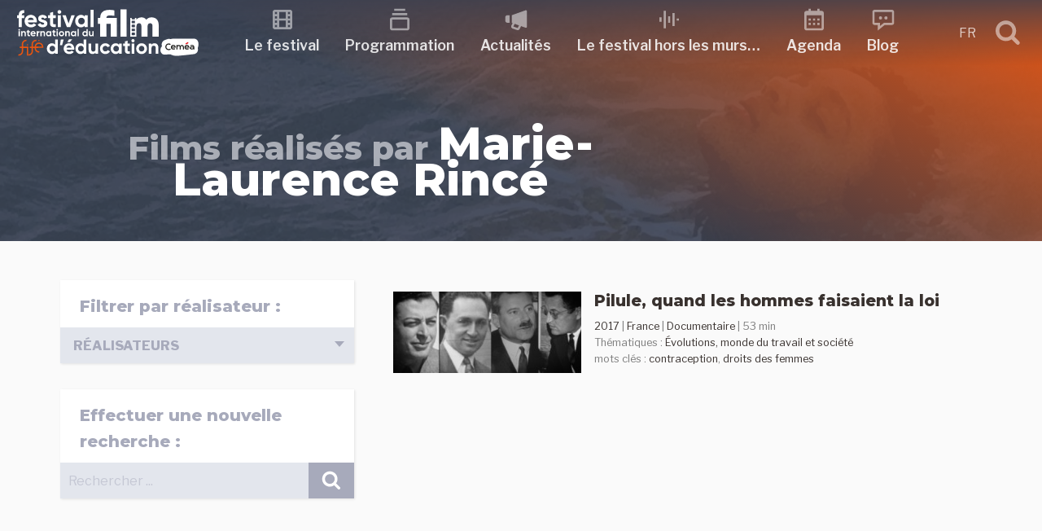

--- FILE ---
content_type: text/html; charset=UTF-8
request_url: https://festivalfilmeduc.net/films/realisation/marie-laurence-rince/
body_size: 46834
content:
<!DOCTYPE html>
<html lang="fr-FR" class="no-js no-svg">
<head>
<meta charset="UTF-8">
<meta name="viewport" content="width=device-width, initial-scale=1">
<link rel="profile" href="http://gmpg.org/xfn/11">
<script>(function(html){html.className = html.className.replace(/\bno-js\b/,'js')})(document.documentElement);</script>
<title>Marie-Laurence Rincé &#8211; Festival international du film d&#039;Éducation</title>
<meta name='robots' content='max-image-preview:large' />
<link rel='dns-prefetch' href='//fonts.googleapis.com' />
<link href='https://fonts.gstatic.com' crossorigin rel='preconnect' />
<link rel="alternate" type="application/rss+xml" title="Festival international du film d&#039;Éducation &raquo; Flux" href="https://festivalfilmeduc.net/feed/" />
<link rel="alternate" type="application/rss+xml" title="Festival international du film d&#039;Éducation &raquo; Flux des commentaires" href="https://festivalfilmeduc.net/comments/feed/" />
<link rel="alternate" type="text/calendar" title="Festival international du film d&#039;Éducation &raquo; Flux iCal" href="https://festivalfilmeduc.net/evenements/?ical=1" />
<link rel="alternate" type="application/rss+xml" title="Flux pour Festival international du film d&#039;Éducation &raquo; Marie-Laurence Rincé Réalisation" href="https://festivalfilmeduc.net/films/realisation/marie-laurence-rince/feed/" />
<style id='wp-img-auto-sizes-contain-inline-css' type='text/css'>
img:is([sizes=auto i],[sizes^="auto," i]){contain-intrinsic-size:3000px 1500px}
/*# sourceURL=wp-img-auto-sizes-contain-inline-css */
</style>
<style id='wp-emoji-styles-inline-css' type='text/css'>

	img.wp-smiley, img.emoji {
		display: inline !important;
		border: none !important;
		box-shadow: none !important;
		height: 1em !important;
		width: 1em !important;
		margin: 0 0.07em !important;
		vertical-align: -0.1em !important;
		background: none !important;
		padding: 0 !important;
	}
/*# sourceURL=wp-emoji-styles-inline-css */
</style>
<link rel='stylesheet' id='wp-block-library-css' href='https://festivalfilmeduc.net/wp-includes/css/dist/block-library/style.min.css?ver=6.9' type='text/css' media='all' />
<style id='global-styles-inline-css' type='text/css'>
:root{--wp--preset--aspect-ratio--square: 1;--wp--preset--aspect-ratio--4-3: 4/3;--wp--preset--aspect-ratio--3-4: 3/4;--wp--preset--aspect-ratio--3-2: 3/2;--wp--preset--aspect-ratio--2-3: 2/3;--wp--preset--aspect-ratio--16-9: 16/9;--wp--preset--aspect-ratio--9-16: 9/16;--wp--preset--color--black: #000000;--wp--preset--color--cyan-bluish-gray: #abb8c3;--wp--preset--color--white: #ffffff;--wp--preset--color--pale-pink: #f78da7;--wp--preset--color--vivid-red: #cf2e2e;--wp--preset--color--luminous-vivid-orange: #ff6900;--wp--preset--color--luminous-vivid-amber: #fcb900;--wp--preset--color--light-green-cyan: #7bdcb5;--wp--preset--color--vivid-green-cyan: #00d084;--wp--preset--color--pale-cyan-blue: #8ed1fc;--wp--preset--color--vivid-cyan-blue: #0693e3;--wp--preset--color--vivid-purple: #9b51e0;--wp--preset--gradient--vivid-cyan-blue-to-vivid-purple: linear-gradient(135deg,rgb(6,147,227) 0%,rgb(155,81,224) 100%);--wp--preset--gradient--light-green-cyan-to-vivid-green-cyan: linear-gradient(135deg,rgb(122,220,180) 0%,rgb(0,208,130) 100%);--wp--preset--gradient--luminous-vivid-amber-to-luminous-vivid-orange: linear-gradient(135deg,rgb(252,185,0) 0%,rgb(255,105,0) 100%);--wp--preset--gradient--luminous-vivid-orange-to-vivid-red: linear-gradient(135deg,rgb(255,105,0) 0%,rgb(207,46,46) 100%);--wp--preset--gradient--very-light-gray-to-cyan-bluish-gray: linear-gradient(135deg,rgb(238,238,238) 0%,rgb(169,184,195) 100%);--wp--preset--gradient--cool-to-warm-spectrum: linear-gradient(135deg,rgb(74,234,220) 0%,rgb(151,120,209) 20%,rgb(207,42,186) 40%,rgb(238,44,130) 60%,rgb(251,105,98) 80%,rgb(254,248,76) 100%);--wp--preset--gradient--blush-light-purple: linear-gradient(135deg,rgb(255,206,236) 0%,rgb(152,150,240) 100%);--wp--preset--gradient--blush-bordeaux: linear-gradient(135deg,rgb(254,205,165) 0%,rgb(254,45,45) 50%,rgb(107,0,62) 100%);--wp--preset--gradient--luminous-dusk: linear-gradient(135deg,rgb(255,203,112) 0%,rgb(199,81,192) 50%,rgb(65,88,208) 100%);--wp--preset--gradient--pale-ocean: linear-gradient(135deg,rgb(255,245,203) 0%,rgb(182,227,212) 50%,rgb(51,167,181) 100%);--wp--preset--gradient--electric-grass: linear-gradient(135deg,rgb(202,248,128) 0%,rgb(113,206,126) 100%);--wp--preset--gradient--midnight: linear-gradient(135deg,rgb(2,3,129) 0%,rgb(40,116,252) 100%);--wp--preset--font-size--small: 13px;--wp--preset--font-size--medium: 20px;--wp--preset--font-size--large: 36px;--wp--preset--font-size--x-large: 42px;--wp--preset--spacing--20: 0.44rem;--wp--preset--spacing--30: 0.67rem;--wp--preset--spacing--40: 1rem;--wp--preset--spacing--50: 1.5rem;--wp--preset--spacing--60: 2.25rem;--wp--preset--spacing--70: 3.38rem;--wp--preset--spacing--80: 5.06rem;--wp--preset--shadow--natural: 6px 6px 9px rgba(0, 0, 0, 0.2);--wp--preset--shadow--deep: 12px 12px 50px rgba(0, 0, 0, 0.4);--wp--preset--shadow--sharp: 6px 6px 0px rgba(0, 0, 0, 0.2);--wp--preset--shadow--outlined: 6px 6px 0px -3px rgb(255, 255, 255), 6px 6px rgb(0, 0, 0);--wp--preset--shadow--crisp: 6px 6px 0px rgb(0, 0, 0);}:where(.is-layout-flex){gap: 0.5em;}:where(.is-layout-grid){gap: 0.5em;}body .is-layout-flex{display: flex;}.is-layout-flex{flex-wrap: wrap;align-items: center;}.is-layout-flex > :is(*, div){margin: 0;}body .is-layout-grid{display: grid;}.is-layout-grid > :is(*, div){margin: 0;}:where(.wp-block-columns.is-layout-flex){gap: 2em;}:where(.wp-block-columns.is-layout-grid){gap: 2em;}:where(.wp-block-post-template.is-layout-flex){gap: 1.25em;}:where(.wp-block-post-template.is-layout-grid){gap: 1.25em;}.has-black-color{color: var(--wp--preset--color--black) !important;}.has-cyan-bluish-gray-color{color: var(--wp--preset--color--cyan-bluish-gray) !important;}.has-white-color{color: var(--wp--preset--color--white) !important;}.has-pale-pink-color{color: var(--wp--preset--color--pale-pink) !important;}.has-vivid-red-color{color: var(--wp--preset--color--vivid-red) !important;}.has-luminous-vivid-orange-color{color: var(--wp--preset--color--luminous-vivid-orange) !important;}.has-luminous-vivid-amber-color{color: var(--wp--preset--color--luminous-vivid-amber) !important;}.has-light-green-cyan-color{color: var(--wp--preset--color--light-green-cyan) !important;}.has-vivid-green-cyan-color{color: var(--wp--preset--color--vivid-green-cyan) !important;}.has-pale-cyan-blue-color{color: var(--wp--preset--color--pale-cyan-blue) !important;}.has-vivid-cyan-blue-color{color: var(--wp--preset--color--vivid-cyan-blue) !important;}.has-vivid-purple-color{color: var(--wp--preset--color--vivid-purple) !important;}.has-black-background-color{background-color: var(--wp--preset--color--black) !important;}.has-cyan-bluish-gray-background-color{background-color: var(--wp--preset--color--cyan-bluish-gray) !important;}.has-white-background-color{background-color: var(--wp--preset--color--white) !important;}.has-pale-pink-background-color{background-color: var(--wp--preset--color--pale-pink) !important;}.has-vivid-red-background-color{background-color: var(--wp--preset--color--vivid-red) !important;}.has-luminous-vivid-orange-background-color{background-color: var(--wp--preset--color--luminous-vivid-orange) !important;}.has-luminous-vivid-amber-background-color{background-color: var(--wp--preset--color--luminous-vivid-amber) !important;}.has-light-green-cyan-background-color{background-color: var(--wp--preset--color--light-green-cyan) !important;}.has-vivid-green-cyan-background-color{background-color: var(--wp--preset--color--vivid-green-cyan) !important;}.has-pale-cyan-blue-background-color{background-color: var(--wp--preset--color--pale-cyan-blue) !important;}.has-vivid-cyan-blue-background-color{background-color: var(--wp--preset--color--vivid-cyan-blue) !important;}.has-vivid-purple-background-color{background-color: var(--wp--preset--color--vivid-purple) !important;}.has-black-border-color{border-color: var(--wp--preset--color--black) !important;}.has-cyan-bluish-gray-border-color{border-color: var(--wp--preset--color--cyan-bluish-gray) !important;}.has-white-border-color{border-color: var(--wp--preset--color--white) !important;}.has-pale-pink-border-color{border-color: var(--wp--preset--color--pale-pink) !important;}.has-vivid-red-border-color{border-color: var(--wp--preset--color--vivid-red) !important;}.has-luminous-vivid-orange-border-color{border-color: var(--wp--preset--color--luminous-vivid-orange) !important;}.has-luminous-vivid-amber-border-color{border-color: var(--wp--preset--color--luminous-vivid-amber) !important;}.has-light-green-cyan-border-color{border-color: var(--wp--preset--color--light-green-cyan) !important;}.has-vivid-green-cyan-border-color{border-color: var(--wp--preset--color--vivid-green-cyan) !important;}.has-pale-cyan-blue-border-color{border-color: var(--wp--preset--color--pale-cyan-blue) !important;}.has-vivid-cyan-blue-border-color{border-color: var(--wp--preset--color--vivid-cyan-blue) !important;}.has-vivid-purple-border-color{border-color: var(--wp--preset--color--vivid-purple) !important;}.has-vivid-cyan-blue-to-vivid-purple-gradient-background{background: var(--wp--preset--gradient--vivid-cyan-blue-to-vivid-purple) !important;}.has-light-green-cyan-to-vivid-green-cyan-gradient-background{background: var(--wp--preset--gradient--light-green-cyan-to-vivid-green-cyan) !important;}.has-luminous-vivid-amber-to-luminous-vivid-orange-gradient-background{background: var(--wp--preset--gradient--luminous-vivid-amber-to-luminous-vivid-orange) !important;}.has-luminous-vivid-orange-to-vivid-red-gradient-background{background: var(--wp--preset--gradient--luminous-vivid-orange-to-vivid-red) !important;}.has-very-light-gray-to-cyan-bluish-gray-gradient-background{background: var(--wp--preset--gradient--very-light-gray-to-cyan-bluish-gray) !important;}.has-cool-to-warm-spectrum-gradient-background{background: var(--wp--preset--gradient--cool-to-warm-spectrum) !important;}.has-blush-light-purple-gradient-background{background: var(--wp--preset--gradient--blush-light-purple) !important;}.has-blush-bordeaux-gradient-background{background: var(--wp--preset--gradient--blush-bordeaux) !important;}.has-luminous-dusk-gradient-background{background: var(--wp--preset--gradient--luminous-dusk) !important;}.has-pale-ocean-gradient-background{background: var(--wp--preset--gradient--pale-ocean) !important;}.has-electric-grass-gradient-background{background: var(--wp--preset--gradient--electric-grass) !important;}.has-midnight-gradient-background{background: var(--wp--preset--gradient--midnight) !important;}.has-small-font-size{font-size: var(--wp--preset--font-size--small) !important;}.has-medium-font-size{font-size: var(--wp--preset--font-size--medium) !important;}.has-large-font-size{font-size: var(--wp--preset--font-size--large) !important;}.has-x-large-font-size{font-size: var(--wp--preset--font-size--x-large) !important;}
/*# sourceURL=global-styles-inline-css */
</style>

<style id='classic-theme-styles-inline-css' type='text/css'>
/*! This file is auto-generated */
.wp-block-button__link{color:#fff;background-color:#32373c;border-radius:9999px;box-shadow:none;text-decoration:none;padding:calc(.667em + 2px) calc(1.333em + 2px);font-size:1.125em}.wp-block-file__button{background:#32373c;color:#fff;text-decoration:none}
/*# sourceURL=/wp-includes/css/classic-themes.min.css */
</style>
<link rel='stylesheet' id='lbwps-styles-photoswipe5-main-css' href='https://festivalfilmeduc.net/wp-content/plugins/lightbox-photoswipe/assets/ps5/styles/main.css?ver=5.8.1' type='text/css' media='all' />
<link rel='stylesheet' id='wpmt-css-frontend-css' href='https://festivalfilmeduc.net/wp-content/plugins/wp-mailto-links/core/includes/assets/css/style.css?ver=231010-102753' type='text/css' media='all' />
<link rel='stylesheet' id='ffe18-fonts-css' href='https://fonts.googleapis.com/css?family=Libre+Franklin%3A300%2C300i%2C400%2C400i%2C600%2C600i%2C800%2C800i%7CPalanquin%3A300%2C400%2C600%7CMontserrat%3A300%2C300i%2C400%2C400i%2C600%2C600i%2C800%2C800i&#038;subset=latin%2Clatin-ext' type='text/css' media='all' />
<link rel='stylesheet' id='ffe18-style-css' href='https://festivalfilmeduc.net/wp-content/themes/FFE18/style.css?ver=6.9' type='text/css' media='all' />
<link rel='stylesheet' id='scroll-top-css' href='https://festivalfilmeduc.net/wp-content/themes/FFE18/assets/css/scroll-top.css?ver=1.0' type='text/css' media='all' />
<link rel='stylesheet' id='lightslider-css' href='https://festivalfilmeduc.net/wp-content/themes/FFE18/assets/css/lightslider.css?ver=1.0' type='text/css' media='all' />
<link rel='stylesheet' id='select2.min-css' href='https://festivalfilmeduc.net/wp-content/themes/FFE18/assets/css/select2.min.css?ver=1.0' type='text/css' media='all' />
<link rel='stylesheet' id='ripple-touch-effect-css' href='https://festivalfilmeduc.net/wp-content/themes/FFE18/assets/css/ripple-touch-effect.css?ver=1.0' type='text/css' media='all' />
<link rel='stylesheet' id='rrssb-css' href='https://festivalfilmeduc.net/wp-content/themes/FFE18/assets/css/rrssb.css?ver=1.0' type='text/css' media='all' />
<script type="text/javascript" src="https://festivalfilmeduc.net/wp-includes/js/jquery/jquery.min.js?ver=3.7.1" id="jquery-core-js"></script>
<script type="text/javascript" src="https://festivalfilmeduc.net/wp-includes/js/jquery/jquery-migrate.min.js?ver=3.4.1" id="jquery-migrate-js"></script>
<script type="text/javascript" src="https://festivalfilmeduc.net/wp-content/plugins/wp-mailto-links/core/includes/assets/js/custom.js?ver=231010-102753" id="wpmt-js-frontend-js"></script>
<link rel="https://api.w.org/" href="https://festivalfilmeduc.net/wp-json/" /><link rel="alternate" title="JSON" type="application/json" href="https://festivalfilmeduc.net/wp-json/wp/v2/realisation_films/592" /><link rel="EditURI" type="application/rsd+xml" title="RSD" href="https://festivalfilmeduc.net/xmlrpc.php?rsd" />
<meta name="generator" content="WordPress 6.9" />
<meta name="generator" content="WPML ver:4.7.6 stt:1,4;" />
<meta name="tec-api-version" content="v1"><meta name="tec-api-origin" content="https://festivalfilmeduc.net"><link rel="alternate" href="https://festivalfilmeduc.net/wp-json/tribe/events/v1/" /><link rel="icon" href="https://festivalfilmeduc.net/wp-content/uploads/2025/04/cropped-2025-04-22-favicon-32x32.jpg" sizes="32x32" />
<link rel="icon" href="https://festivalfilmeduc.net/wp-content/uploads/2025/04/cropped-2025-04-22-favicon-192x192.jpg" sizes="192x192" />
<link rel="apple-touch-icon" href="https://festivalfilmeduc.net/wp-content/uploads/2025/04/cropped-2025-04-22-favicon-180x180.jpg" />
<meta name="msapplication-TileImage" content="https://festivalfilmeduc.net/wp-content/uploads/2025/04/cropped-2025-04-22-favicon-270x270.jpg" />
</head>
<body class="archive tax-realisation_films term-marie-laurence-rince term-592 wp-theme-FFE18 tribe-no-js page-template-ffe18">
	<header id="masthead" class="site-header" role="banner">
		<a class="skip-link screen-reader-text" href="#content">Skip to content</a>
						
<nav id="sticky-header" class="top-nav" role="navigation">
	<div class="container">
    
		<div class="top-nav-logo">
			<a href="https://festivalfilmeduc.net/" title="Festival international du film d&#039;Éducation" rel="home">
				<svg xmlns="http://www.w3.org/2000/svg" viewBox="0 0 464 122" width="225" height="80"><path d="M0 0v-6.278c0-3.154-2.583-5.767-5.767-5.767h-.751v-2.493h.751c4.566 0 8.26 3.694 8.26 8.26V0h9.63v2.493h-9.63v4.746c0 3.154 2.583 5.767 5.767 5.767h.751v2.493H8.26c-4.565 0-8.26-3.694-8.26-8.26V2.493h-3.755V0Z" style="display:inline;fill:#e85611;fill-opacity:1;fill-rule:nonzero;stroke:none" transform="matrix(1.33333 0 0 -1.33333 14.002266317 99.926803596)"/><path d="M133.701 103.513h2.493v16.446h-2.493z" style="display:inline;fill:#e85611;fill-opacity:1;fill-rule:nonzero;stroke:none" transform="matrix(1.33333 0 0 -1.33333 -151.425329548 257.327990327)"/><path d="M0 0v-6.278c0-3.154-2.583-5.767-5.767-5.767h-.751v-2.493h.751c4.566 0 8.26 3.694 8.26 8.26V0h9.63v2.493h-9.63v4.746c0 3.154 2.583 5.767 5.767 5.767h.751v2.493H8.26c-4.565 0-8.26-3.694-8.26-8.26V2.493h-3.755V0Z" style="display:inline;fill:#e85611;fill-opacity:1;fill-rule:nonzero;stroke:none" transform="matrix(1.33333 0 0 -1.33333 38.857465695 99.926803596)"/><path d="M0 0h13.997v2.013c0 4.505-3.634 8.26-8.26 8.26s-8.26-3.755-8.26-8.26V-.511c0-4.505 3.755-8.26 8.26-8.26h.751v2.493h-.751C2.583-6.278 0-3.665 0-.511Zm11.504 2.493H0C.33 5.497 2.673 7.78 5.737 7.78s5.437-2.283 5.767-5.287" style="display:inline;fill:#e85611;fill-opacity:1;fill-rule:nonzero;stroke:none" transform="matrix(1.33333 0 0 -1.33333 49.775332089 99.909723596)"/><path d="M0 0c-.655 0-1.247-.592-1.247-1.247 0-.634.592-1.226 1.247-1.226.634 0 1.226.592 1.226 1.226C1.226-.592.634 0 0 0" style="display:inline;fill:#e85611;fill-opacity:1;fill-rule:nonzero;stroke:none" transform="matrix(1.33333 0 0 -1.33333 57.378931899 79.260937446)"/><path d="M0 0c-.655 0-1.247-.592-1.247-1.247 0-.634.592-1.226 1.247-1.226.634 0 1.226.592 1.226 1.226C1.226-.592.634 0 0 0" style="display:inline;fill:#e85611;fill-opacity:1;fill-rule:nonzero;stroke:none" transform="matrix(1.33333 0 0 -1.33333 28.50533262 90.52532383)"/><path d="M0 0v5.555c-7.123.448-10.528-3.181-10.528-9.363v-.224h-3.226v-5.555h3.226v-16.845h5.779v16.845H0v5.555h-4.749v.224C-4.749-.762-3.002.224 0 0m6.675-17.606h16.889c.135.761.224 1.523.224 2.374 0 6.586-4.704 11.827-11.334 11.827C5.42-3.405.627-8.557.627-15.232s4.749-11.827 12.275-11.827c4.301 0 7.661 1.747 9.766 4.793l-4.659 2.688c-.985-1.299-2.777-2.24-5.017-2.24-3.047 0-5.511 1.255-6.317 4.212m-.09 4.48c.672 2.867 2.778 4.524 5.869 4.524 2.419 0 4.838-1.299 5.555-4.524zm25.671 2.732c0 1.21 1.165 1.837 2.598 1.837 1.658 0 2.912-.851 3.584-2.285l4.928 2.688c-1.747 3.092-4.883 4.749-8.512 4.749-4.614 0-8.512-2.553-8.512-7.123 0-7.885 11.559-6.093 11.559-9.363 0-1.299-1.255-1.927-3.092-1.927-2.24 0-3.763 1.076-4.39 2.912l-5.018-2.822c1.613-3.45 4.928-5.331 9.408-5.331 4.794 0 9.005 2.329 9.005 7.168 0 8.243-11.558 6.182-11.558 9.497m27.418.807v5.555h-5.063V2.24L48.832.493v-4.525h-3.898v-5.555h3.898v-9.319c0-6.048 2.733-8.422 10.842-7.526v5.242c-3.315-.18-5.063-.135-5.063 2.284v9.319zm6.944 8.243c1.971 0 3.584 1.613 3.584 3.539 0 1.927-1.613 3.584-3.584 3.584-1.927 0-3.54-1.657-3.54-3.584 0-1.926 1.613-3.539 3.54-3.539M63.75-26.432h5.779v22.4H63.75Zm25.805 22.4-5.466-15.68-5.42 15.68h-6.362l8.512-22.4h6.586l8.512 22.4zm25.267 0v-2.643c-1.613 2.016-4.032 3.27-7.302 3.27-5.959 0-10.887-5.152-10.887-11.827s4.928-11.827 10.887-11.827c3.27 0 5.689 1.254 7.302 3.27v-2.643h5.779v22.4zm-6.227-17.517c-3.539 0-6.182 2.554-6.182 6.317s2.643 6.317 6.182 6.317c3.584 0 6.227-2.554 6.227-6.317s-2.643-6.317-6.227-6.317m17.248-4.883h5.779V6.272h-5.779z" style="display:inline;fill:#fff;fill-opacity:1;fill-rule:nonzero;stroke:none" transform="matrix(1.33333 0 0 -1.33333 20.338666158 11.66039247)"/><path d="M0 0c.839 0 1.526.687 1.526 1.507S.839 3.032 0 3.032c-.82 0-1.507-.705-1.507-1.525S-.82 0 0 0m-1.221-10.68h2.46v9.535h-2.46zM8.982-.877c-1.277 0-2.269-.477-2.841-1.335v1.068h-2.46v-9.536h2.46v5.149c0 1.66.896 2.365 2.098 2.365 1.106 0 1.888-.667 1.888-1.964v-5.55h2.46v5.855c0 2.537-1.583 3.948-3.605 3.948m11.347-2.632v2.365h-2.155v2.67l-2.46-.744v-1.926h-1.659v-2.365h1.659v-3.967c0-2.574 1.164-3.585 4.615-3.204v2.232c-1.411-.077-2.155-.058-2.155.972v3.967zm3.719-3.414h7.19c.057.324.095.649.095 1.011 0 2.803-2.002 5.035-4.825 5.035-2.994 0-5.034-2.193-5.034-5.035s2.021-5.035 5.225-5.035c1.831 0 3.261.744 4.158 2.041l-1.984 1.144c-.419-.553-1.182-.953-2.136-.953-1.297 0-2.346.534-2.689 1.792m-.038 1.907c.286 1.221 1.182 1.927 2.498 1.927 1.03 0 2.06-.554 2.365-1.927zM35.7-2.784v1.64h-2.46v-9.536h2.46v4.558c0 2.003 1.621 2.575 2.899 2.422v2.746c-1.201 0-2.403-.534-2.899-1.83m9.822 1.907c-1.278 0-2.27-.477-2.842-1.335v1.068h-2.46v-9.536h2.46v5.149c0 1.66.896 2.365 2.098 2.365 1.106 0 1.888-.667 1.888-1.964v-5.55h2.46v5.855c0 2.537-1.583 3.948-3.604 3.948m13.139-.267v-1.125c-.686.858-1.716 1.392-3.108 1.392-2.537 0-4.634-2.193-4.634-5.035s2.097-5.035 4.634-5.035c1.392 0 2.422.534 3.108 1.392v-1.125h2.461v9.536zm-2.65-7.457c-1.507 0-2.632 1.087-2.632 2.689s1.125 2.689 2.632 2.689c1.525 0 2.65-1.087 2.65-2.689s-1.125-2.689-2.65-2.689m12.987 5.092v2.365h-2.155v2.67l-2.46-.744v-1.926h-1.66v-2.365h1.66v-3.967c0-2.574 1.163-3.585 4.615-3.204v2.232c-1.412-.077-2.155-.058-2.155.972v3.967zM72.144 0c.84 0 1.526.687 1.526 1.507s-.686 1.525-1.526 1.525c-.82 0-1.506-.705-1.506-1.525S71.324 0 72.144 0m-1.22-10.68h2.46v9.535h-2.46zm9.44-.267c2.803 0 5.054 2.193 5.054 5.035S83.167-.877 80.364-.877c-2.804 0-5.035-2.193-5.035-5.035s2.231-5.035 5.035-5.035m0 2.403c-1.45 0-2.575 1.087-2.575 2.632s1.125 2.632 2.575 2.632c1.468 0 2.593-1.087 2.593-2.632s-1.125-2.632-2.593-2.632M92.645-.877c-1.277 0-2.269-.477-2.841-1.335v1.068h-2.46v-9.536h2.46v5.149c0 1.66.896 2.365 2.098 2.365 1.106 0 1.888-.667 1.888-1.964v-5.55h2.46v5.855c0 2.537-1.583 3.948-3.605 3.948m13.14-.267v-1.125c-.686.858-1.716 1.392-3.108 1.392-2.537 0-4.635-2.193-4.635-5.035s2.098-5.035 4.635-5.035c1.392 0 2.422.534 3.108 1.392v-1.125h2.46v9.536zm-2.651-7.457c-1.506 0-2.631 1.087-2.631 2.689s1.125 2.689 2.631 2.689c1.526 0 2.651-1.087 2.651-2.689s-1.125-2.689-2.651-2.689m7.533-2.079h2.46V3.242h-2.46zm17.088 13.35v-4.939c-.687.877-1.698 1.392-3.09 1.392-2.555 0-4.653-2.193-4.653-5.035s2.098-5.035 4.653-5.035c1.392 0 2.403.515 3.09 1.392v-1.125h2.46V2.67Zm-2.632-11.271c-1.526 0-2.651 1.087-2.651 2.689s1.125 2.689 2.651 2.689c1.506 0 2.632-1.087 2.632-2.689s-1.126-2.689-2.632-2.689m13.826 7.457v-5.149c0-1.66-.896-2.365-2.098-2.365-1.106 0-1.888.667-1.888 1.964v5.55h-2.46v-5.855c0-2.536 1.583-3.948 3.604-3.948 1.278 0 2.27.477 2.842 1.335v-1.068h2.46v9.536z" style="display:inline;fill:#fff;fill-opacity:1;fill-rule:nonzero;stroke:none" transform="matrix(1.33333 0 0 -1.33333 7.410933148 55.977724695)"/><path d="M0 0v21.729c0 9.231-5.184 14.77-13.35 14.77-4.899 0-8.095-1.847-10.296-4.545-1.917 2.911-4.9 4.545-9.089 4.545-4.545 0-7.669-1.776-9.586-4.332v3.337h-2.691V33.67c0-.475-.386-.861-.861-.861h-4.478c-.475 0-.861.386-.861.861v1.834h-2.897V0h11.788v19.385c0 3.551 1.633 5.965 4.899 5.965 2.983 0 4.474-1.917 4.474-4.97V0h11.787v19.385c0 3.551 1.563 5.965 4.9 5.965 2.982 0 4.403-1.917 4.403-4.97V0Zm-51.255 6.649c0 .475.386.861.861.861h4.477c.476 0 .861-.386.861-.861v-3.1c0-.476-.385-.861-.861-.861h-4.477c-.475 0-.861.385-.861.861zm.861 8.391h4.477c.476 0 .861-.386.861-.861v-3.1c0-.475-.385-.861-.861-.861h-4.477c-.475 0-.861.386-.861.861v3.1c0 .475.386.861.861.861m5.382 11.1c0-.476-.386-.861-.861-.861h-4.478c-.475 0-.861.385-.861.861v3.099c0 .476.386.861.861.861h4.478c.475 0 .861-.385.861-.861zm0-7.531c0-.475-.386-.86-.861-.86h-4.478c-.475 0-.861.385-.861.86v3.1c0 .476.386.861.861.861h4.478c.475 0 .861-.385.861-.861zM-72.713 0h11.788v51.836h-11.788zm-18.603 0h11.787v35.504h-19.882c0 3.622 2.627 4.545 6.604 4.545 2.698 0 5.68-.213 8.734-.639v10.296c-3.054.71-5.965 1.065-9.231 1.065-12.072 0-17.895-5.325-17.895-15.267h-4.473v-11.29h4.473V0h11.788v24.214h8.095z" style="display:inline;fill:#fff;fill-opacity:1;fill-rule:nonzero;stroke:none" transform="matrix(1.33333 0 0 -1.33333 360.82039098 71.11465765)"/><path d="M0 0v-10.036c-1.395 1.782-3.449 2.828-6.278 2.828-5.192 0-9.455-4.456-9.455-10.23s4.263-10.23 9.455-10.23c2.829 0 4.883 1.046 6.278 2.829v-2.286h4.999V0Zm-5.348-22.902c-3.1 0-5.386 2.209-5.386 5.464s2.286 5.464 5.386 5.464c3.062 0 5.348-2.209 5.348-5.464s-2.286-5.464-5.348-5.464M16.159.039h-5.425l-1.55-10.773h4.068zm16.082.116h-6.007l-3.1-5.309h4.805zM21.468-19.491h14.609c.116.658.194 1.317.194 2.053 0 5.697-4.069 10.23-9.804 10.23-6.084 0-10.23-4.456-10.23-10.23s4.107-10.23 10.617-10.23c3.72 0 6.627 1.511 8.448 4.146l-4.03 2.325c-.853-1.123-2.403-1.937-4.34-1.937-2.635 0-4.767 1.085-5.464 3.643m-.078 3.875c.582 2.48 2.403 3.913 5.077 3.913 2.092 0 4.185-1.123 4.805-3.913zM54.289 0v-10.036c-1.395 1.782-3.448 2.828-6.277 2.828-5.193 0-9.455-4.456-9.455-10.23s4.262-10.23 9.455-10.23c2.829 0 4.882 1.046 6.277 2.829v-2.286h4.999V0Zm-5.347-22.902c-3.1 0-5.386 2.209-5.386 5.464s2.286 5.464 5.386 5.464c3.061 0 5.347-2.209 5.347-5.464s-2.286-5.464-5.347-5.464M76.648-7.75v-10.463c0-3.371-1.821-4.805-4.262-4.805-2.248 0-3.837 1.357-3.837 3.992V-7.75H63.55v-11.896c0-5.154 3.217-8.022 7.324-8.022 2.597 0 4.612.969 5.774 2.713v-2.17h4.999V-7.75Zm18.794-19.918c3.797 0 7.091 2.015 8.758 5.038l-4.341 2.48c-.775-1.589-2.441-2.558-4.456-2.558-2.984 0-5.192 2.209-5.192 5.27 0 3.1 2.208 5.309 5.192 5.309 1.976 0 3.643-1.007 4.418-2.596l4.301 2.519c-1.589 2.983-4.883 4.998-8.68 4.998-5.89 0-10.23-4.456-10.23-10.23s4.34-10.23 10.23-10.23M121.25-7.75v-2.286c-1.395 1.743-3.488 2.828-6.317 2.828-5.153 0-9.416-4.456-9.416-10.23s4.263-10.23 9.416-10.23c2.829 0 4.922 1.085 6.317 2.829v-2.286h4.999V-7.75Zm-5.387-15.152c-3.061 0-5.347 2.209-5.347 5.464s2.286 5.464 5.347 5.464c3.101 0 5.387-2.209 5.387-5.464s-2.286-5.464-5.387-5.464m26.002 10.347v4.805h-4.379v5.425l-4.999-1.511V-7.75h-3.371v-4.805h3.371v-8.06c0-5.232 2.364-7.285 9.378-6.51v4.533c-2.868-.155-4.379-.116-4.379 1.977v8.06zm6.006 7.13c1.705 0 3.1 1.395 3.1 3.061s-1.395 3.1-3.1 3.1c-1.666 0-3.061-1.434-3.061-3.1s1.395-3.061 3.061-3.061m-2.48-21.7h4.999V-7.75h-4.999zm18.794-.543c5.696 0 10.269 4.456 10.269 10.23s-4.573 10.23-10.269 10.23c-5.697 0-10.23-4.456-10.23-10.23s4.533-10.23 10.23-10.23m0 4.883c-2.945 0-5.232 2.209-5.232 5.347 0 3.139 2.287 5.348 5.232 5.348 2.983 0 5.27-2.209 5.27-5.348 0-3.138-2.287-5.347-5.27-5.347m24.567 15.577c-2.596 0-4.611-.968-5.774-2.712v2.17h-4.998v-19.375h4.998v10.462c0 3.372 1.822 4.805 4.263 4.805 2.248 0 3.836-1.356 3.836-3.991v-11.276h4.999v11.896c0 5.154-3.216 8.021-7.324 8.021" style="display:inline;fill:#fff;fill-opacity:1;fill-rule:nonzero;stroke:none" transform="matrix(1.33333 0 0 -1.33333 98.492397538 78.433737466)"/><path d="M0 0c-.74 3.658-4.203 6.676-7.705 6.652-10.376-.067-20.753-.135-31.129-.203-4.391-.03-9.619.633-14.037-.701-1.537.698-3.242.896-4.882.309-1.909-.682-3.818-1.363-5.727-2.044-4.933-1.762-7.294-7.11-5.495-11.865-.205-.21-.425-.405-.625-.62-4.715-5.058-1.993-15.472 5.381-15.14 3.737.169 7.474.336 11.211.505 4.162-2.25 9.163-3.179 13.748-2.871 10.1.679 20.203 2.102 30.275 3.168 4.392.464 8.261 3.406 8.397 8.566.026.972-.162 1.985-.486 2.972C.359-7.783.767-3.785-.002.002" style="display:inline;fill:#fff;fill-opacity:1;fill-rule:nonzero;stroke:none" transform="matrix(1.33333 0 0 -1.33333 461.04505514 85.272137296)"/><path d="M0 0c-2.436 0-4.416 1.982-4.416 4.416 0 2.435 1.981 4.416 4.416 4.416.983 0 1.914-.315 2.689-.912l1.22 1.555C2.782 10.348 1.43 10.809 0 10.809c-3.525 0-6.393-2.867-6.393-6.393C-6.393.891-3.525-1.977 0-1.977c1.479 0 2.92.516 4.061 1.455L2.795.995C2.01.352 1.018-.002 0-.002Z" style="display:inline;fill:#1d1d1b;fill-opacity:1;fill-rule:nonzero;stroke:none" transform="matrix(1.33333 0 0 -1.33333 386.099190348 102.912803521)"/><path d="M0 0c.369.973 1.292 1.578 2.411 1.578.771 0 1.452-.286 1.928-.78.216-.224.388-.492.507-.796l.03-.076H-.028L0 .002Zm7.006-1.845c.073 1.624-.382 3.037-1.284 3.987-.818.861-1.967 1.316-3.325 1.316-2.691 0-4.57-1.855-4.57-4.511 0-1.081.358-2.258 1.231-3.124C-.172-4.94 1-5.462 2.679-5.462c1.438 0 2.509.441 3.165.821L5.15-2.798c-.732-.463-1.565-.699-2.474-.699-.967 0-1.755.271-2.281.767-.24.224-.423.497-.545.809l-.03.076h7.184z" style="display:inline;fill:#1d1d1b;fill-opacity:1;fill-rule:nonzero;stroke:none" transform="matrix(1.33333 0 0 -1.33333 394.581323469 96.775470341)"/><path d="M0 0c0 .028.096 2.856 2.238 2.856 1.882 0 2.028-2 2.028-2.611v-3.927h1.958V.686c0 .221.44 2.17 2.022 2.17 1.767 0 2.029-1.735 2.029-2.768v-3.77h1.959v3.659c0 2.172-.676 4.762-3.896 4.762-1.117 0-2.01-.531-2.808-1.671l-.079-.113-.081.111c-.592.821-1.203 1.673-3.096 1.673-.094 0-.187-.009-.277-.019H2c-.017 0-.033-.003-.051-.006-.055-.007-.109-.017-.164-.027-.026-.005-.053-.01-.078-.016-.029-.007-.058-.013-.086-.022-.583-.144-1.038-.428-1.338-.727-.065-.061-.109-.111-.134-.147-.088-.106-.156-.21-.204-.307v1.011h-1.923v-8.158h1.976V0Z" style="display:inline;fill:#1d1d1b;fill-opacity:1;fill-rule:nonzero;stroke:none" transform="matrix(1.33333 0 0 -1.33333 408.332389792 98.637603628)"/><path d="M0 0c.369.973 1.292 1.578 2.411 1.578.771 0 1.452-.286 1.928-.78.216-.224.388-.492.507-.796l.03-.076H-.028L0 .002Zm7.004-1.845c.073 1.624-.381 3.037-1.284 3.987-.818.861-1.967 1.316-3.325 1.316-2.691 0-4.57-1.855-4.57-4.511 0-1.081.359-2.258 1.231-3.124.77-.763 1.942-1.285 3.622-1.285 1.437 0 2.508.441 3.165.821l-.695 1.843c-.732-.463-1.565-.699-2.474-.699-.967 0-1.755.271-2.281.767-.239.224-.423.497-.545.809l-.03.076h7.185z" style="display:inline;fill:#1d1d1b;fill-opacity:1;fill-rule:nonzero;stroke:none" transform="matrix(1.33333 0 0 -1.33333 429.005322608 96.775470341)"/><path d="M0 0c0 .015-.041.382-.225.762-.044.094-.084.177-.117.249-.103.222-.165.356-.253.438-.212.197-2.233-.466-4.924-2.814-.028-.025-.176-.25-.186-.394-.004-.049.008-.09.036-.122.155-.175.433-.433.582-.572.041-.038.071-.066.081-.076.077-.077.203-.11.362-.11.841 0 2.6.943 2.999 1.163C-.529-.859.055-.334-.003 0z" style="display:inline;fill:#e11019;fill-opacity:1;fill-rule:nonzero;stroke:none" transform="matrix(1.33333 0 0 -1.33333 436.032922433 87.19827058)"/><path d="M0 0c-1.408 0-2.215.418-2.215 1.147s.78 1.094 2.197 1.094c1.492 0 2.383-.423 2.383-1.132S1.502 0 0 0m4.499-1.539V2.94c0 2.934-2.324 3.98-4.499 3.98-1.061 0-2.142-.264-3.044-.744l.502-1.573c.572.251 1.451.542 2.469.542h.075c.586-.008 2.51-.17 2.656-1.939l.018-.221-.175.137c-.65.508-1.637.788-2.779.788-1.847 0-4.004-.72-4.004-2.753 0-.66.276-2.81 3.819-2.81 1.241 0 2.246.25 2.987.741l.152.1v-.725h1.825z" style="display:inline;fill:#1d1d1b;fill-opacity:1;fill-rule:nonzero;stroke:none" transform="matrix(1.33333 0 0 -1.33333 444.984388875 101.49585689)"/></svg>
			</a>
		</div>
		
		<!-- Hamburger icon -->
		<button id="hamburger">
			<span></span>
			<span></span>
			<span></span>
			<span></span>
		</button>
		
		<nav id="main-menu-top-container">
			<ul id="main-menu-top" class="navbar-menu"><li id="nav-menu-item-1760" class="main-menu-item  menu-item-even menu-item-depth-0 menu-item menu-item-type-custom menu-item-object-custom menu-item-has-children"><a class="menu-link main-menu-link">Le festival</a>
<ul class="sub-menu menu-odd  menu-depth-1">
	<li id="nav-menu-item-7429" class="sub-menu-item  menu-item-odd menu-item-depth-1 menu-item menu-item-type-post_type menu-item-object-page"><a href="https://festivalfilmeduc.net/festival/presentation/" class="menu-link sub-menu-link">Présentation</a></li>
	<li id="nav-menu-item-4969" class="sub-menu-item  menu-item-odd menu-item-depth-1 menu-item menu-item-type-post_type menu-item-object-page"><a href="https://festivalfilmeduc.net/festival/pratique/" class="menu-link sub-menu-link">Pratique</a></li>
	<li id="nav-menu-item-10181" class="sub-menu-item  menu-item-odd menu-item-depth-1 menu-item menu-item-type-post_type menu-item-object-page"><a href="https://festivalfilmeduc.net/festival/infos-partenaires/" class="menu-link sub-menu-link">Infos Partenaires</a></li>
	<li id="nav-menu-item-8413" class="sub-menu-item  menu-item-odd menu-item-depth-1 menu-item menu-item-type-post_type menu-item-object-page"><a href="https://festivalfilmeduc.net/festival/soumettre-un-film/" class="menu-link sub-menu-link">Soumettre un film, pour l’édition 2026 qui se déroulera du 1 au 5 décembre</a></li>
	<li id="nav-menu-item-411" class="sub-menu-item  menu-item-odd menu-item-depth-1 menu-item menu-item-type-post_type menu-item-object-page"><a href="https://festivalfilmeduc.net/festival/jury/" class="menu-link sub-menu-link">Jurys</a></li>
	<li id="nav-menu-item-2126" class="sub-menu-item  menu-item-odd menu-item-depth-1 menu-item menu-item-type-post_type menu-item-object-page"><a href="https://festivalfilmeduc.net/festival/partenaires/" class="menu-link sub-menu-link">Partenaires</a></li>
	<li id="nav-menu-item-6254" class="sub-menu-item  menu-item-odd menu-item-depth-1 menu-item menu-item-type-post_type menu-item-object-page"><a href="https://festivalfilmeduc.net/festival/presse/" class="menu-link sub-menu-link">Presse</a></li>
	<li id="nav-menu-item-5117" class="sub-menu-item  menu-item-odd menu-item-depth-1 menu-item menu-item-type-post_type menu-item-object-page"><a href="https://festivalfilmeduc.net/festival/collection-dvd/" class="menu-link sub-menu-link">Collection DVD</a></li>
	<li id="nav-menu-item-22984" class="sub-menu-item  menu-item-odd menu-item-depth-1 menu-item menu-item-type-taxonomy menu-item-object-category"><a href="https://festivalfilmeduc.net/category/revue-de-presse/" class="menu-link sub-menu-link">Revue de presse</a></li>
	<li id="nav-menu-item-23236" class="sub-menu-item  menu-item-odd menu-item-depth-1 menu-item menu-item-type-post_type menu-item-object-page"><a href="https://festivalfilmeduc.net/festival/ressources-pedagogiques/" class="menu-link sub-menu-link">Ressources pédagogiques</a></li>
	<li id="nav-menu-item-8806" class="sub-menu-item  menu-item-odd menu-item-depth-1 menu-item menu-item-type-post_type menu-item-object-page"><a href="https://festivalfilmeduc.net/festival/contact/" class="menu-link sub-menu-link">Contact</a></li>
</ul>
</li>
<li id="nav-menu-item-3290" class="main-menu-item  menu-item-even menu-item-depth-0 menu-item menu-item-type-custom menu-item-object-custom menu-item-has-children"><a class="menu-link main-menu-link">Programmation</a>
<ul class="sub-menu menu-odd  menu-depth-1">
	<li id="nav-menu-item-24077" class="sub-menu-item  menu-item-odd menu-item-depth-1 menu-item menu-item-type-post_type menu-item-object-page"><a href="https://festivalfilmeduc.net/programmation/edition-2025/" class="menu-link sub-menu-link">Édition 2025</a></li>
	<li id="nav-menu-item-19305" class="sub-menu-item  menu-item-odd menu-item-depth-1 menu-item menu-item-type-post_type menu-item-object-page"><a href="https://festivalfilmeduc.net/programmation/edition-2024/" class="menu-link sub-menu-link">Édition 2024</a></li>
	<li id="nav-menu-item-17288" class="sub-menu-item  menu-item-odd menu-item-depth-1 menu-item menu-item-type-post_type menu-item-object-page"><a href="https://festivalfilmeduc.net/programmation/edition-2023/" class="menu-link sub-menu-link">Édition 2023</a></li>
	<li id="nav-menu-item-14244" class="sub-menu-item  menu-item-odd menu-item-depth-1 menu-item menu-item-type-post_type menu-item-object-page"><a href="https://festivalfilmeduc.net/programmation/edition-2022/" class="menu-link sub-menu-link">Édition 2022</a></li>
	<li id="nav-menu-item-11694" class="sub-menu-item  menu-item-odd menu-item-depth-1 menu-item menu-item-type-post_type menu-item-object-page"><a href="https://festivalfilmeduc.net/programmation/edition-2021/" class="menu-link sub-menu-link">Édition 2021</a></li>
	<li id="nav-menu-item-6894" class="sub-menu-item  menu-item-odd menu-item-depth-1 menu-item menu-item-type-post_type menu-item-object-page"><a href="https://festivalfilmeduc.net/programmation/edition-2020/" class="menu-link sub-menu-link">Édition 2020 : une organisation exceptionnelle</a></li>
	<li id="nav-menu-item-5776" class="sub-menu-item  menu-item-odd menu-item-depth-1 menu-item menu-item-type-post_type menu-item-object-page"><a href="https://festivalfilmeduc.net/programmation/edition-2019/" class="menu-link sub-menu-link">Édition 2019</a></li>
	<li id="nav-menu-item-495" class="sub-menu-item  menu-item-odd menu-item-depth-1 menu-item menu-item-type-post_type menu-item-object-page"><a href="https://festivalfilmeduc.net/programmation/edition-2018/" class="menu-link sub-menu-link">Édition 2018</a></li>
	<li id="nav-menu-item-5095" class="sub-menu-item  menu-item-odd menu-item-depth-1 menu-item menu-item-type-post_type menu-item-object-page"><a href="https://festivalfilmeduc.net/programmation/edition-2017/" class="menu-link sub-menu-link">Édition 2017</a></li>
	<li id="nav-menu-item-5141" class="sub-menu-item  menu-item-odd menu-item-depth-1 menu-item menu-item-type-post_type menu-item-object-page"><a href="https://festivalfilmeduc.net/programmation/edition-2016/" class="menu-link sub-menu-link">Édition 2016</a></li>
	<li id="nav-menu-item-5140" class="sub-menu-item  menu-item-odd menu-item-depth-1 menu-item menu-item-type-post_type menu-item-object-page"><a href="https://festivalfilmeduc.net/programmation/edition-2015/" class="menu-link sub-menu-link">Édition 2015</a></li>
	<li id="nav-menu-item-7761" class="sub-menu-item  menu-item-odd menu-item-depth-1 menu-item menu-item-type-post_type menu-item-object-page"><a href="https://festivalfilmeduc.net/programmation/edition-2014/" class="menu-link sub-menu-link">Édition 2014</a></li>
	<li id="nav-menu-item-7902" class="sub-menu-item  menu-item-odd menu-item-depth-1 menu-item menu-item-type-post_type menu-item-object-page"><a href="https://festivalfilmeduc.net/programmation/edition-2013/" class="menu-link sub-menu-link">Edition 2013</a></li>
	<li id="nav-menu-item-8006" class="sub-menu-item  menu-item-odd menu-item-depth-1 menu-item menu-item-type-post_type menu-item-object-page"><a href="https://festivalfilmeduc.net/programmation/edition-2012/" class="menu-link sub-menu-link">Édition 2012</a></li>
	<li id="nav-menu-item-8148" class="sub-menu-item  menu-item-odd menu-item-depth-1 menu-item menu-item-type-post_type menu-item-object-page"><a href="https://festivalfilmeduc.net/programmation/edition-2011/" class="menu-link sub-menu-link">Édition 2011</a></li>
</ul>
</li>
<li id="nav-menu-item-413" class="main-menu-item  menu-item-even menu-item-depth-0 menu-item menu-item-type-post_type menu-item-object-page"><a href="https://festivalfilmeduc.net/actualites/" class="menu-link main-menu-link">Actualités</a></li>
<li id="nav-menu-item-496" class="main-menu-item  menu-item-even menu-item-depth-0 menu-item menu-item-type-post_type menu-item-object-page"><a href="https://festivalfilmeduc.net/le-festival-hors-les-murs/" class="menu-link main-menu-link">Le festival hors les murs…</a></li>
<li id="nav-menu-item-9714" class="main-menu-item  menu-item-even menu-item-depth-0 menu-item menu-item-type-post_type menu-item-object-page"><a href="https://festivalfilmeduc.net/agenda/" class="menu-link main-menu-link">Agenda</a></li>
<li id="nav-menu-item-3377" class="main-menu-item  menu-item-even menu-item-depth-0 menu-item menu-item-type-custom menu-item-object-custom"><a href="http://blog.festivalfilmeduc.net/" class="menu-link main-menu-link">Blog</a></li>
</ul>			

		</nav>
		
		
		<div class="nav-search">
			<span class="wpml-ls-statics-shortcode_actions wpml-ls ffe18-wpml-custom-switcher">
	  
		<a class="wpml-ls-slot-shortcode_actions wpml-ls-item wpml-ls-item-fr wpml-ls-current-language wpml-ls-first-item wpml-ls-last-item my-custom-switcher-item" href="https://festivalfilmeduc.net/films/realisation/marie-laurence-rince/" class="wpml-ls-link">
			FR
		</a>

   </span>			<form role="search" method="get" id="top-searchform" action="https://festivalfilmeduc.net/">
				<label class="screen-reader-text" for="s"></label>
				<input type="text" placeholder="Recherche ..." value="" name="s" id="s"/>
			</form>
		</div>
		<nav id="overlay-nav">
			<div class="overlay-nav-content">
				<ul id="main-menu-overlay" class="navbar-menu"><li id="nav-menu-item-1760" class="main-menu-item  menu-item-even menu-item-depth-0 menu-item menu-item-type-custom menu-item-object-custom menu-item-has-children"><a class="menu-link main-menu-link">Le festival</a>
<ul class="sub-menu menu-odd  menu-depth-1">
	<li id="nav-menu-item-7429" class="sub-menu-item  menu-item-odd menu-item-depth-1 menu-item menu-item-type-post_type menu-item-object-page"><a href="https://festivalfilmeduc.net/festival/presentation/" class="menu-link sub-menu-link">Présentation</a></li>
	<li id="nav-menu-item-4969" class="sub-menu-item  menu-item-odd menu-item-depth-1 menu-item menu-item-type-post_type menu-item-object-page"><a href="https://festivalfilmeduc.net/festival/pratique/" class="menu-link sub-menu-link">Pratique</a></li>
	<li id="nav-menu-item-10181" class="sub-menu-item  menu-item-odd menu-item-depth-1 menu-item menu-item-type-post_type menu-item-object-page"><a href="https://festivalfilmeduc.net/festival/infos-partenaires/" class="menu-link sub-menu-link">Infos Partenaires</a></li>
	<li id="nav-menu-item-8413" class="sub-menu-item  menu-item-odd menu-item-depth-1 menu-item menu-item-type-post_type menu-item-object-page"><a href="https://festivalfilmeduc.net/festival/soumettre-un-film/" class="menu-link sub-menu-link">Soumettre un film, pour l’édition 2026 qui se déroulera du 1 au 5 décembre</a></li>
	<li id="nav-menu-item-411" class="sub-menu-item  menu-item-odd menu-item-depth-1 menu-item menu-item-type-post_type menu-item-object-page"><a href="https://festivalfilmeduc.net/festival/jury/" class="menu-link sub-menu-link">Jurys</a></li>
	<li id="nav-menu-item-2126" class="sub-menu-item  menu-item-odd menu-item-depth-1 menu-item menu-item-type-post_type menu-item-object-page"><a href="https://festivalfilmeduc.net/festival/partenaires/" class="menu-link sub-menu-link">Partenaires</a></li>
	<li id="nav-menu-item-6254" class="sub-menu-item  menu-item-odd menu-item-depth-1 menu-item menu-item-type-post_type menu-item-object-page"><a href="https://festivalfilmeduc.net/festival/presse/" class="menu-link sub-menu-link">Presse</a></li>
	<li id="nav-menu-item-5117" class="sub-menu-item  menu-item-odd menu-item-depth-1 menu-item menu-item-type-post_type menu-item-object-page"><a href="https://festivalfilmeduc.net/festival/collection-dvd/" class="menu-link sub-menu-link">Collection DVD</a></li>
	<li id="nav-menu-item-22984" class="sub-menu-item  menu-item-odd menu-item-depth-1 menu-item menu-item-type-taxonomy menu-item-object-category"><a href="https://festivalfilmeduc.net/category/revue-de-presse/" class="menu-link sub-menu-link">Revue de presse</a></li>
	<li id="nav-menu-item-23236" class="sub-menu-item  menu-item-odd menu-item-depth-1 menu-item menu-item-type-post_type menu-item-object-page"><a href="https://festivalfilmeduc.net/festival/ressources-pedagogiques/" class="menu-link sub-menu-link">Ressources pédagogiques</a></li>
	<li id="nav-menu-item-8806" class="sub-menu-item  menu-item-odd menu-item-depth-1 menu-item menu-item-type-post_type menu-item-object-page"><a href="https://festivalfilmeduc.net/festival/contact/" class="menu-link sub-menu-link">Contact</a></li>
</ul>
</li>
<li id="nav-menu-item-3290" class="main-menu-item  menu-item-even menu-item-depth-0 menu-item menu-item-type-custom menu-item-object-custom menu-item-has-children"><a class="menu-link main-menu-link">Programmation</a>
<ul class="sub-menu menu-odd  menu-depth-1">
	<li id="nav-menu-item-24077" class="sub-menu-item  menu-item-odd menu-item-depth-1 menu-item menu-item-type-post_type menu-item-object-page"><a href="https://festivalfilmeduc.net/programmation/edition-2025/" class="menu-link sub-menu-link">Édition 2025</a></li>
	<li id="nav-menu-item-19305" class="sub-menu-item  menu-item-odd menu-item-depth-1 menu-item menu-item-type-post_type menu-item-object-page"><a href="https://festivalfilmeduc.net/programmation/edition-2024/" class="menu-link sub-menu-link">Édition 2024</a></li>
	<li id="nav-menu-item-17288" class="sub-menu-item  menu-item-odd menu-item-depth-1 menu-item menu-item-type-post_type menu-item-object-page"><a href="https://festivalfilmeduc.net/programmation/edition-2023/" class="menu-link sub-menu-link">Édition 2023</a></li>
	<li id="nav-menu-item-14244" class="sub-menu-item  menu-item-odd menu-item-depth-1 menu-item menu-item-type-post_type menu-item-object-page"><a href="https://festivalfilmeduc.net/programmation/edition-2022/" class="menu-link sub-menu-link">Édition 2022</a></li>
	<li id="nav-menu-item-11694" class="sub-menu-item  menu-item-odd menu-item-depth-1 menu-item menu-item-type-post_type menu-item-object-page"><a href="https://festivalfilmeduc.net/programmation/edition-2021/" class="menu-link sub-menu-link">Édition 2021</a></li>
	<li id="nav-menu-item-6894" class="sub-menu-item  menu-item-odd menu-item-depth-1 menu-item menu-item-type-post_type menu-item-object-page"><a href="https://festivalfilmeduc.net/programmation/edition-2020/" class="menu-link sub-menu-link">Édition 2020 : une organisation exceptionnelle</a></li>
	<li id="nav-menu-item-5776" class="sub-menu-item  menu-item-odd menu-item-depth-1 menu-item menu-item-type-post_type menu-item-object-page"><a href="https://festivalfilmeduc.net/programmation/edition-2019/" class="menu-link sub-menu-link">Édition 2019</a></li>
	<li id="nav-menu-item-495" class="sub-menu-item  menu-item-odd menu-item-depth-1 menu-item menu-item-type-post_type menu-item-object-page"><a href="https://festivalfilmeduc.net/programmation/edition-2018/" class="menu-link sub-menu-link">Édition 2018</a></li>
	<li id="nav-menu-item-5095" class="sub-menu-item  menu-item-odd menu-item-depth-1 menu-item menu-item-type-post_type menu-item-object-page"><a href="https://festivalfilmeduc.net/programmation/edition-2017/" class="menu-link sub-menu-link">Édition 2017</a></li>
	<li id="nav-menu-item-5141" class="sub-menu-item  menu-item-odd menu-item-depth-1 menu-item menu-item-type-post_type menu-item-object-page"><a href="https://festivalfilmeduc.net/programmation/edition-2016/" class="menu-link sub-menu-link">Édition 2016</a></li>
	<li id="nav-menu-item-5140" class="sub-menu-item  menu-item-odd menu-item-depth-1 menu-item menu-item-type-post_type menu-item-object-page"><a href="https://festivalfilmeduc.net/programmation/edition-2015/" class="menu-link sub-menu-link">Édition 2015</a></li>
	<li id="nav-menu-item-7761" class="sub-menu-item  menu-item-odd menu-item-depth-1 menu-item menu-item-type-post_type menu-item-object-page"><a href="https://festivalfilmeduc.net/programmation/edition-2014/" class="menu-link sub-menu-link">Édition 2014</a></li>
	<li id="nav-menu-item-7902" class="sub-menu-item  menu-item-odd menu-item-depth-1 menu-item menu-item-type-post_type menu-item-object-page"><a href="https://festivalfilmeduc.net/programmation/edition-2013/" class="menu-link sub-menu-link">Edition 2013</a></li>
	<li id="nav-menu-item-8006" class="sub-menu-item  menu-item-odd menu-item-depth-1 menu-item menu-item-type-post_type menu-item-object-page"><a href="https://festivalfilmeduc.net/programmation/edition-2012/" class="menu-link sub-menu-link">Édition 2012</a></li>
	<li id="nav-menu-item-8148" class="sub-menu-item  menu-item-odd menu-item-depth-1 menu-item menu-item-type-post_type menu-item-object-page"><a href="https://festivalfilmeduc.net/programmation/edition-2011/" class="menu-link sub-menu-link">Édition 2011</a></li>
</ul>
</li>
<li id="nav-menu-item-413" class="main-menu-item  menu-item-even menu-item-depth-0 menu-item menu-item-type-post_type menu-item-object-page"><a href="https://festivalfilmeduc.net/actualites/" class="menu-link main-menu-link">Actualités</a></li>
<li id="nav-menu-item-496" class="main-menu-item  menu-item-even menu-item-depth-0 menu-item menu-item-type-post_type menu-item-object-page"><a href="https://festivalfilmeduc.net/le-festival-hors-les-murs/" class="menu-link main-menu-link">Le festival hors les murs…</a></li>
<li id="nav-menu-item-9714" class="main-menu-item  menu-item-even menu-item-depth-0 menu-item menu-item-type-post_type menu-item-object-page"><a href="https://festivalfilmeduc.net/agenda/" class="menu-link main-menu-link">Agenda</a></li>
<li id="nav-menu-item-3377" class="main-menu-item  menu-item-even menu-item-depth-0 menu-item menu-item-type-custom menu-item-object-custom"><a href="http://blog.festivalfilmeduc.net/" class="menu-link main-menu-link">Blog</a></li>
</ul>				
				<div class="overlay-nav-utility">
					<span class="wpml-ls-statics-shortcode_actions wpml-ls ffe18-wpml-custom-switcher">
	  
		<a class="wpml-ls-slot-shortcode_actions wpml-ls-item wpml-ls-item-fr wpml-ls-current-language wpml-ls-first-item wpml-ls-last-item my-custom-switcher-item" href="https://festivalfilmeduc.net/films/realisation/marie-laurence-rince/" class="wpml-ls-link">
			FR
		</a>

   </span>											<nav class="footer-flex_content social-navigation" role="navigation" aria-label="Footer Social Links Menu">
							<div class="menu-menu-des-liens-de-reseaux-sociaux-container"><ul id="menu-menu-des-liens-de-reseaux-sociaux" class="social-links-menu"><li id="menu-item-113" class="menu-item menu-item-type-custom menu-item-object-custom menu-item-113"><a href="https://www.facebook.com/festival.film.education/"><span class="screen-reader-text">Facebook</span><svg class="icon icon-facebook" aria-hidden="true" role="img"> <use href="#icon-facebook" xlink:href="#icon-facebook"></use> </svg></a></li>
<li id="menu-item-450" class="menu-item menu-item-type-custom menu-item-object-custom menu-item-450"><a href="https://vimeo.com/festivalfilmeduc"><span class="screen-reader-text">Vimeo</span><svg class="icon icon-vimeo" aria-hidden="true" role="img"> <use href="#icon-vimeo" xlink:href="#icon-vimeo"></use> </svg></a></li>
<li id="menu-item-18690" class="menu-item menu-item-type-custom menu-item-object-custom menu-item-18690"><a href="https://www.instagram.com/festivalfilmeduc/"><span class="screen-reader-text">Instagram</span><svg class="icon icon-instagram" aria-hidden="true" role="img"> <use href="#icon-instagram" xlink:href="#icon-instagram"></use> </svg></a></li>
</ul></div>						</nav><!-- .social-navigation -->
									</div>
				
			</div>
		</nav>
		
		
	</div><!-- /.container -->
	<div class="progress-bar"></div>
</nav><!-- /.top-nav -->			</header><!-- #masthead -->
	<div class="site-content-contain">
		<div id="content" class="site-content">

<figure class="post-header-noImage" style="background-image: url( https://festivalfilmeduc.net/wp-content/uploads/2025/10/Affiche-FIFE-2025-background.jpg )!important;">

	<div class="header-noImage-overlay">
		<div class="wrap">
			<div class="header-image-content">

				<header class="page-header">
									
					<h1 class="page-title">Films réalisés par&nbsp;<span class="tax-name">Marie-Laurence Rincé</span></h1>
					<div class="taxonomy-description"></div>
								</header><!-- .page-header -->
				
			</div>	
		</div>
	</div>
</figure>


<div class="wrap flex-wrap tax-archive progress-content">

	<div id="primary" class="content-area">
		<main id="main" class="site-main" role="main">

					
			<section class="flex-item-wrap list-layout">
				<article id="post-1919" class="post-1919 films type-films status-publish has-post-thumbnail hentry edition_festival-edition-2018 realisation_films-marie-laurence-rince pays_films-france date_sortie_films-en-2017 thematique_films-evolutions-monde-du-travail-et-societe motscles_films-contraception motscles_films-droits-des-femmes genre_films-documentaire format_films-moyen-metrage type_films-films-en-competition-courts-et-moyens-metrages">
	
		
	<a class="image-flex-item" href="https://festivalfilmeduc.net/films/pilule-quand-les-hommes-faisaient-la-loi/"><figure style="background-image: url( https://festivalfilmeduc.net/wp-content/uploads/2018/11/2018_courts_et_moyens_Pilule-300x164.jpeg )!important;"></figure></a>
		<div class="content-flex-item">
		<header class="entry-header">
					</header><!-- .entry-header -->
		<h4 class="entry-title"><a href="https://festivalfilmeduc.net/films/pilule-quand-les-hommes-faisaient-la-loi/">Pilule, quand les hommes faisaient la loi</a></h4>
		<div class="film-info">
							<a href="https://festivalfilmeduc.net/films/sortie/en-2017/" rel="tag">2017</a>										 | <a href="https://festivalfilmeduc.net/films/pays/france/" rel="tag">France</a>										 | <a href="https://festivalfilmeduc.net/films/genre/documentaire/" rel="tag">Documentaire</a>											 | 53&nbsp;min
					
							<div><span class="custom-field-label">Thématiques : </span><a href="https://festivalfilmeduc.net/films/thematique/evolutions-monde-du-travail-et-societe/" rel="tag">Évolutions, monde du travail et société</a></div>
				
							<div><span class="motscles_films custom-field-label">Mots clés : </span><a href="https://festivalfilmeduc.net/films/mots-cles/contraception/" rel="tag">contraception</a>, <a href="https://festivalfilmeduc.net/films/mots-cles/droits-des-femmes/" rel="tag">droits des femmes</a></div>
				
		</div>
				
			</div>
	
</article>			</section>

			
			
		</main><!-- #main -->
	</div><!-- #primary -->
	
	<aside id="secondary" class="widget-area" role="complementary" aria-label="Blog Sidebar">
		
		<aside class="tax-term-list sidebar-item">
			<h3 class="side-padding">Filtrer par réalisateur :</h3><select class="tax-term-select" name="Réalisateurs" onchange="location = this.value;"><option value="Réalisateurs" selected disabled>Réalisateurs</option><option value="https://festivalfilmeduc.net/films/realisation/abeille-tard/">Abeille Tard</option><option value="https://festivalfilmeduc.net/films/realisation/adballah-moundy/">Adballah Moundy</option><option value="https://festivalfilmeduc.net/films/realisation/adeline-praud/">Adeline Praud</option><option value="https://festivalfilmeduc.net/films/realisation/adilkhan-yerzhano/">Adilkhan Yerzhano</option><option value="https://festivalfilmeduc.net/films/realisation/adilkhan-yerzhanov/">Adilkhan Yerzhanov</option><option value="https://festivalfilmeduc.net/films/realisation/adnane-rami/">Adnane RAMI</option><option value="https://festivalfilmeduc.net/films/realisation/adriana-bouissie/">Adriana Bouissié</option><option value="https://festivalfilmeduc.net/films/realisation/adrien-guedra-degeorges/">Adrien Guedra-Degeorges</option><option value="https://festivalfilmeduc.net/films/realisation/adrien-merigeau/">Adrien Mérigeau</option><option value="https://festivalfilmeduc.net/films/realisation/adrien-rivollier/">Adrien Rivollier</option><option value="https://festivalfilmeduc.net/films/realisation/agnes-petit/">Agnès Petit</option><option value="https://festivalfilmeduc.net/films/realisation/agustin-toscano/">Agustín Toscano</option><option value="https://festivalfilmeduc.net/films/realisation/aida-esther-bueno-sarduy/">Aída Esther Bueno Sarduy</option><option value="https://festivalfilmeduc.net/films/realisation/alain-bertrand/">Alain Bertrand</option><option value="https://festivalfilmeduc.net/films/realisation/alain-ughetto/">Alain Ughetto</option><option value="https://festivalfilmeduc.net/films/realisation/aleksander-ford/">Aleksander Ford</option><option value="https://festivalfilmeduc.net/films/realisation/alessandra-celesia/">Alessandra Celesia</option><option value="https://festivalfilmeduc.net/films/realisation/alexander-abaturov/">Alexander Abaturov</option><option value="https://festivalfilmeduc.net/films/realisation/alexander-graeff/">Alexander Graeff</option><option value="https://festivalfilmeduc.net/films/realisation/alexander-kuznetsov/">Alexander Kuznetsov</option><option value="https://festivalfilmeduc.net/films/realisation/alexander-nanau/">Alexander Nanau</option><option value="https://festivalfilmeduc.net/films/realisation/alexandra-allen/">Alexandra Allen</option><option value="https://festivalfilmeduc.net/films/realisation/alexandra-gulea/">Alexandra Gulea</option><option value="https://festivalfilmeduc.net/films/realisation/alexandra-hetmerova/">Alexandra Hetmerová</option><option value="https://festivalfilmeduc.net/films/realisation/alexandra-myotte/">Alexandra Myotte</option><option value="https://festivalfilmeduc.net/films/realisation/alexandra-ramires/">Alexandra Ramires</option><option value="https://festivalfilmeduc.net/films/realisation/alexandra-santander/">Alexandra Santander</option><option value="https://festivalfilmeduc.net/films/realisation/alexandre-baumgartner/">Alexandre Baumgartner</option><option value="https://festivalfilmeduc.net/films/realisation/alexandre-espigares/">Alexandre Espigares</option><option value="https://festivalfilmeduc.net/films/realisation/alexandre-labarussiat/">Alexandre Labarussiat</option><option value="https://festivalfilmeduc.net/films/realisation/alexandre-loukos/">Alexandre Loukos</option><option value="https://festivalfilmeduc.net/films/realisation/alexandre-veaux/">Alexandre Veaux</option><option value="https://festivalfilmeduc.net/films/realisation/alexe-poukine/">Alexe Poukine</option><option value="https://festivalfilmeduc.net/films/realisation/alexey-alekseev/">Alexey Alekseev</option><option value="https://festivalfilmeduc.net/films/realisation/alexey-evstigneev/">Alexey Evstigneev</option><option value="https://festivalfilmeduc.net/films/realisation/alexis-mouron/">Alexis Mouron</option><option value="https://festivalfilmeduc.net/films/realisation/alfredo-soderguit/">Alfredo Soderguit</option><option value="https://festivalfilmeduc.net/films/realisation/ali-esmili/">Ali Esmili</option><option value="https://festivalfilmeduc.net/films/realisation/aliaksandr-tsymbaliuk/">Aliaksandr Tsymbaliuk</option><option value="https://festivalfilmeduc.net/films/realisation/alice-diop/">Alice Diop</option><option value="https://festivalfilmeduc.net/films/realisation/alice-fargier/">Alice Fargier</option><option value="https://festivalfilmeduc.net/films/realisation/alice-jaunet/">Alice Jaunet</option><option value="https://festivalfilmeduc.net/films/realisation/alice-langlois/">Alice Langlois</option><option value="https://festivalfilmeduc.net/films/realisation/alice-thiellement/">Alice Thiellement</option><option value="https://festivalfilmeduc.net/films/realisation/alice-vial/">Alice Vial</option><option value="https://festivalfilmeduc.net/films/realisation/alice-winocour/">Alice Winocour</option><option value="https://festivalfilmeduc.net/films/realisation/alicia-harrison/">Alicia Harrison</option><option value="https://festivalfilmeduc.net/films/realisation/alina-gorlova/">Alina Gorlova</option><option value="https://festivalfilmeduc.net/films/realisation/aline-dalbis/">Aline Dalbis</option><option value="https://festivalfilmeduc.net/films/realisation/aline-quertain/">Aline Quertain</option><option value="https://festivalfilmeduc.net/films/realisation/alissa-kovalenko/">Alissa Kovalenko</option><option value="https://festivalfilmeduc.net/films/realisation/alla-vartanyan/">Alla Vartanyan</option><option value="https://festivalfilmeduc.net/films/realisation/alois-di-leo/">Alois Di Leo</option><option value="https://festivalfilmeduc.net/films/realisation/alvaro-gago/">Alvaro Gago</option><option value="https://festivalfilmeduc.net/films/realisation/alvaro-robles/">Alvaro Robles</option><option value="https://festivalfilmeduc.net/films/realisation/alzbeta-macakova-misejkova/">Alžbeta Mačáková Mišejková</option><option value="https://festivalfilmeduc.net/films/realisation/amanda-nell/">Amanda Nell</option><option value="https://festivalfilmeduc.net/films/realisation/amandine-le-goff/">Amandine Le Goff</option><option value="https://festivalfilmeduc.net/films/realisation/amarsaikhan-baljinnyam/">Amarsaikhan Baljinnyam</option><option value="https://festivalfilmeduc.net/films/realisation/amaury-brumauld/">Amaury Brumauld</option><option value="https://festivalfilmeduc.net/films/realisation/amjad-al-rasheed/">Amjad Al Rasheed</option><option value="https://festivalfilmeduc.net/films/realisation/an-vrombaut/">An Vrombaut</option><option value="https://festivalfilmeduc.net/films/realisation/ana-chubinidze/">Ana Chubinidze</option><option value="https://festivalfilmeduc.net/films/realisation/ana-endara/">Ana Endara</option><option value="https://festivalfilmeduc.net/films/realisation/anastasia-papadopoulou/">Anastasia Papadopoulou</option><option value="https://festivalfilmeduc.net/films/realisation/anastasiia-falileieva/">Anastasiia Falileieva</option><option value="https://festivalfilmeduc.net/films/realisation/anastasiya-miroshnichenko/">Anastasiya Miroshnichenko</option><option value="https://festivalfilmeduc.net/films/realisation/anat-goren/">Anat Goren</option><option value="https://festivalfilmeduc.net/films/realisation/anca-damian/">Anca Damian</option><option value="https://festivalfilmeduc.net/films/realisation/andre-carilho/">André Carilho</option><option value="https://festivalfilmeduc.net/films/realisation/andrea-arnold/">Andrea Arnold</option><option value="https://festivalfilmeduc.net/films/realisation/andrea-jublin/">Andrea Jublin</option><option value="https://festivalfilmeduc.net/films/realisation/andrea-lejault/">Andrea Lejault</option><option value="https://festivalfilmeduc.net/films/realisation/andreas-hykade/">Andreas Hykade</option><option value="https://festivalfilmeduc.net/films/realisation/andres-tenusaar/">Andres Tenusaar</option><option value="https://festivalfilmeduc.net/films/realisation/andrew-sala/">Andrew Sala</option><option value="https://festivalfilmeduc.net/films/realisation/anelyse-lafay-delhautal/">Anelyse Lafay Delhautal</option><option value="https://festivalfilmeduc.net/films/realisation/aneta-pauliny/">Aneta Pauliny</option><option value="https://festivalfilmeduc.net/films/realisation/angeles-cruz/">Angeles Cruz</option><option value="https://festivalfilmeduc.net/films/realisation/angelika-katsa/">Angelika Katsa</option><option value="https://festivalfilmeduc.net/films/realisation/angelos-rallis/">Angelos Rallis</option><option value="https://festivalfilmeduc.net/films/realisation/ani-novakovic/">Ani Novakovic</option><option value="https://festivalfilmeduc.net/films/realisation/anja-resman/">Anja Resman</option><option value="https://festivalfilmeduc.net/films/realisation/anna-artemyeva/">Anna Artemyeva</option><option value="https://festivalfilmeduc.net/films/realisation/anna-eborn/">Anna Eborn</option><option value="https://festivalfilmeduc.net/films/realisation/anna-gravey/">Anna Gravey</option><option value="https://festivalfilmeduc.net/films/realisation/anna-hints/">Anna Hints</option><option value="https://festivalfilmeduc.net/films/realisation/anna-karin-larusdottir/">Anna Karín Lárusdóttir</option><option value="https://festivalfilmeduc.net/films/realisation/anna-mancuso/">Anna Mancuso</option><option value="https://festivalfilmeduc.net/films/realisation/anna-solanas/">Anna Solanas</option><option value="https://festivalfilmeduc.net/films/realisation/anna-thommen/">Anna Thommen</option><option value="https://festivalfilmeduc.net/films/realisation/anna-zamecka/">Anna Zamecka</option><option value="https://festivalfilmeduc.net/films/realisation/annabelle-attanasio/">Annabelle Attanasio</option><option value="https://festivalfilmeduc.net/films/realisation/annalisa-vossa/">Annalisa Vossa</option><option value="https://festivalfilmeduc.net/films/realisation/anne-closet/">Anne Closet</option><option value="https://festivalfilmeduc.net/films/realisation/anne-emond/">Anne Émond</option><option value="https://festivalfilmeduc.net/films/realisation/anne-gintzurger/">Anne Gintzurger</option><option value="https://festivalfilmeduc.net/films/realisation/anne-huynh/">Anne Huynh</option><option value="https://festivalfilmeduc.net/films/realisation/anne-le-graciet/">Anne Le-Graciet</option><option value="https://festivalfilmeduc.net/films/realisation/anne-loussouam/">Anne Loussouam</option><option value="https://festivalfilmeduc.net/films/realisation/anne-richard/">Anne Richard</option><option value="https://festivalfilmeduc.net/films/realisation/anne-kristin-berge/">Anne-Kristin Berge</option><option value="https://festivalfilmeduc.net/films/realisation/anne-marie-sangla/">Anne-Marie Sangla</option><option value="https://festivalfilmeduc.net/films/realisation/anne-sophie-gousset/">Anne-Sophie Gousset</option><option value="https://festivalfilmeduc.net/films/realisation/annechien-strouven/">Annechien Strouven</option><option value="https://festivalfilmeduc.net/films/realisation/anni-oja/">Anni Oja</option><option value="https://festivalfilmeduc.net/films/realisation/annick-ghuzelings/">Annick Ghuzelings</option><option value="https://festivalfilmeduc.net/films/realisation/anthony-gandais/">Anthony Gandais</option><option value="https://festivalfilmeduc.net/films/realisation/anthony-lemaitre/">Anthony Lemaître</option><option value="https://festivalfilmeduc.net/films/realisation/anthony-shim/">Anthony Shim</option><option value="https://festivalfilmeduc.net/films/realisation/antje-heyn/">Antje Heyn</option><option value="https://festivalfilmeduc.net/films/realisation/antoine-beauvois-boetti/">Antoine Beauvois-Boetti</option><option value="https://festivalfilmeduc.net/films/realisation/antoine-chevrollier/">Antoine Chevrollier</option><option value="https://festivalfilmeduc.net/films/realisation/antoine-chosson/">Antoine Chosson</option><option value="https://festivalfilmeduc.net/films/realisation/antoine-danis/">Antoine Danis</option><option value="https://festivalfilmeduc.net/films/realisation/antoine-jaccoud/">Antoine Jaccoud</option><option value="https://festivalfilmeduc.net/films/realisation/antoine-laurent/">Antoine Laurent</option><option value="https://festivalfilmeduc.net/films/realisation/antoine-schirer/">Antoine Schirer</option><option value="https://festivalfilmeduc.net/films/realisation/anton-wenzel/">Anton Wenzel</option><option value="https://festivalfilmeduc.net/films/realisation/antonin-blanc/">Antonin Blanc</option><option value="https://festivalfilmeduc.net/films/realisation/antonio-gomez-garcia/">Antonio Gomez Garcia</option><option value="https://festivalfilmeduc.net/films/realisation/antonio-piazza/">Antonio Piazza</option><option value="https://festivalfilmeduc.net/films/realisation/apolline-traore/">Apolline Traoré</option><option value="https://festivalfilmeduc.net/films/realisation/ariane-doublet/">Ariane Doublet</option><option value="https://festivalfilmeduc.net/films/realisation/armands-zacs/">Armands Začs</option><option value="https://festivalfilmeduc.net/films/realisation/armelle-mercat-junot/">Armelle Mercat-Junot</option><option value="https://festivalfilmeduc.net/films/realisation/arnaud-demuynck/">Arnaud Demuynck</option><option value="https://festivalfilmeduc.net/films/realisation/arnaud-miceli/">Arnaud Miceli</option><option value="https://festivalfilmeduc.net/films/realisation/arnold-montgault/">Arnold Montgault</option><option value="https://festivalfilmeduc.net/films/realisation/arte-direction-de-linformation/">Arte, direction de l'information</option><option value="https://festivalfilmeduc.net/films/realisation/arthur-nollet/">Arthur Nollet</option><option value="https://festivalfilmeduc.net/films/realisation/arthur-shelton/">Arthur Shelton</option><option value="https://festivalfilmeduc.net/films/realisation/arthus-pilorget/">Arthus Pilorget,</option><option value="https://festivalfilmeduc.net/films/realisation/arvin-kananian/">Arvin Kananian</option><option value="https://festivalfilmeduc.net/films/realisation/ashkat-kuchinchirekov/">Ashkat Kuchinchirekov</option><option value="https://festivalfilmeduc.net/films/realisation/asmae-el-moudir/">Asmae El Moudir</option><option value="https://festivalfilmeduc.net/films/realisation/astrid-bussink/">Astrid Bussink</option><option value="https://festivalfilmeduc.net/films/realisation/atiye-zare-arandi/">Atiye Zare Arandi</option><option value="https://festivalfilmeduc.net/films/realisation/audrey-espinasse/">Audrey Espinasse</option><option value="https://festivalfilmeduc.net/films/realisation/audrey-jean-baptiste/">Audrey Jean-Baptiste</option><option value="https://festivalfilmeduc.net/films/realisation/augusto-schillaci/">Augusto Schillaci</option><option value="https://festivalfilmeduc.net/films/realisation/aurelia-hollart/">Aurélia Hollart</option><option value="https://festivalfilmeduc.net/films/realisation/aurelia-piletitch/">Aurélia Piletitch</option><option value="https://festivalfilmeduc.net/films/realisation/aurelie-bannier/">Aurélie Bannier</option><option value="https://festivalfilmeduc.net/films/realisation/aurelie-monteix/">Aurélie Monteix</option><option value="https://festivalfilmeduc.net/films/realisation/auste-urbanaviciute/">Austė Urbanavičiūtė</option><option value="https://festivalfilmeduc.net/films/realisation/ayman-el-amir/">Ayman El Amir</option><option value="https://festivalfilmeduc.net/films/realisation/barbara-ott/">Barbara Ott</option><option value="https://festivalfilmeduc.net/films/realisation/basile-khatir/">Basile Khatir</option><option value="https://festivalfilmeduc.net/films/realisation/bastiaan-schravendeel/">Bastiaan Schravendeel</option><option value="https://festivalfilmeduc.net/films/realisation/bastien-bouillon/">Bastien Bouillon</option><option value="https://festivalfilmeduc.net/films/realisation/beate-hofseth/">Beate Hofseth</option><option value="https://festivalfilmeduc.net/films/realisation/beatrice-viguier/">Béatrice Viguier</option><option value="https://festivalfilmeduc.net/films/realisation/beatriz-herrera/">Beatriz Herrera</option><option value="https://festivalfilmeduc.net/films/realisation/bekim-guri/">Bekim Guri</option><option value="https://festivalfilmeduc.net/films/realisation/benedicte-pagnot/">Bénédicte Pagnot</option><option value="https://festivalfilmeduc.net/films/realisation/benedite-pagnot/">Bénédite Pagnot</option><option value="https://festivalfilmeduc.net/films/realisation/benh-zeitlin/">Benh Zeitlin</option><option value="https://festivalfilmeduc.net/films/realisation/benjamin-avila/">Benjamín Ávila</option><option value="https://festivalfilmeduc.net/films/realisation/benjamin-durand/">Benjamin Durand</option><option value="https://festivalfilmeduc.net/films/realisation/benjamin-geminel/">Benjamin Géminel</option><option value="https://festivalfilmeduc.net/films/realisation/benjamin-gueniot/">Benjamin Guéniot</option><option value="https://festivalfilmeduc.net/films/realisation/benjamin-lebourgeois/">Benjamin Lebourgeois</option><option value="https://festivalfilmeduc.net/films/realisation/benjamin-parent/">Benjamin Parent</option><option value="https://festivalfilmeduc.net/films/realisation/benoit-cassegrin/">Benoît Cassegrin</option><option value="https://festivalfilmeduc.net/films/realisation/benoit-chieux/">Benoît Chieux</option><option value="https://festivalfilmeduc.net/films/realisation/berangere-jannelle/">Bérangère Jannelle</option><option value="https://festivalfilmeduc.net/films/realisation/bernadette-saint-remi/">Bernadette Saint-Rémi</option><option value="https://festivalfilmeduc.net/films/realisation/bernard-josse/">Bernard Josse</option><option value="https://festivalfilmeduc.net/films/realisation/bernard-mangiante/">Bernard Mangiante</option><option value="https://festivalfilmeduc.net/films/realisation/bernhard-braustein/">Bernhard Braustein</option><option value="https://festivalfilmeduc.net/films/realisation/bertrand-deve/">Bertrand Devé</option><option value="https://festivalfilmeduc.net/films/realisation/bertrand-guerry/">Bertrand Guerry</option><option value="https://festivalfilmeduc.net/films/realisation/beth-balawick/">Beth Balawick</option><option value="https://festivalfilmeduc.net/films/realisation/beth-murphy/">Beth Murphy</option><option value="https://festivalfilmeduc.net/films/realisation/bin-he/">Bin He</option><option value="https://festivalfilmeduc.net/films/realisation/bingqing-shu/">Bingqing Shu</option><option value="https://festivalfilmeduc.net/films/realisation/bogdan-stamatin/">Bogdan Stamatin</option><option value="https://festivalfilmeduc.net/films/realisation/boundewijn-koole/">Boundewijn Koole</option><option value="https://festivalfilmeduc.net/films/realisation/brent-forrest/">Brent Forrest</option><option value="https://festivalfilmeduc.net/films/realisation/bret-parker/">Bret Parker</option><option value="https://festivalfilmeduc.net/films/realisation/bretten-hannam/">Bretten Hannam</option><option value="https://festivalfilmeduc.net/films/realisation/brigitte-tijou/">Brigitte Tijou</option><option value="https://festivalfilmeduc.net/films/realisation/brit-raes/">Brit Raes</option><option value="https://festivalfilmeduc.net/films/realisation/britt-raes/">Britt Raes</option><option value="https://festivalfilmeduc.net/films/realisation/bruno-caetano/">Bruno Caetano</option><option value="https://festivalfilmeduc.net/films/realisation/bruno-collet/">Bruno Collet</option><option value="https://festivalfilmeduc.net/films/realisation/bruno-romy/">Bruno Romy</option><option value="https://festivalfilmeduc.net/films/realisation/bruno-simoes/">Bruno Simões</option><option value="https://festivalfilmeduc.net/films/realisation/bujar-alimani/">Bujar Alimani</option><option value="https://festivalfilmeduc.net/films/realisation/bun-chai-ly/">Bun Chaï Ly</option><option value="https://festivalfilmeduc.net/films/realisation/burcu-sankur/">Burcu Sankur</option><option value="https://festivalfilmeduc.net/films/realisation/camille-chaix/">Camille Chaix</option><option value="https://festivalfilmeduc.net/films/realisation/camille-julie/">Camille Julie</option><option value="https://festivalfilmeduc.net/films/realisation/camille-poirier/">Camille Poirier</option><option value="https://festivalfilmeduc.net/films/realisation/camille-ponsin/">Camille Ponsin</option><option value="https://festivalfilmeduc.net/films/realisation/capucine-boutte/">Capucine Boutte</option><option value="https://festivalfilmeduc.net/films/realisation/carine-lefebvre-quennell/">Carine Lefebvre-Quennell</option><option value="https://festivalfilmeduc.net/films/realisation/carla-simon/">Carla Simón</option><option value="https://festivalfilmeduc.net/films/realisation/carlos-lascano/">Carlos Lascano</option><option value="https://festivalfilmeduc.net/films/realisation/carlos-valle-casas/">Carlos Valle Casas</option><option value="https://festivalfilmeduc.net/films/realisation/caroline-attia/">Caroline Attia</option><option value="https://festivalfilmeduc.net/films/realisation/caroline-cherrier/">Caroline Cherrier</option><option value="https://festivalfilmeduc.net/films/realisation/caroline-darroquy/">Caroline Darroquy</option><option value="https://festivalfilmeduc.net/films/realisation/caroline-donati/">Caroline Donati</option><option value="https://festivalfilmeduc.net/films/realisation/caroline-monnet/">Caroline Monnet</option><option value="https://festivalfilmeduc.net/films/realisation/caroline-nugues-bourchat/">Caroline Nugues-Bourchat</option><option value="https://festivalfilmeduc.net/films/realisation/catherine-bernstein/">Catherine Bernstein</option><option value="https://festivalfilmeduc.net/films/realisation/catherine-lafont/">Catherine Lafont</option><option value="https://festivalfilmeduc.net/films/realisation/catherine-maximoff/">Catherine Maximoff</option><option value="https://festivalfilmeduc.net/films/realisation/catherine-portaluppi/">Catherine Portaluppi</option><option value="https://festivalfilmeduc.net/films/realisation/cathie-dambel/">Cathie Dambel</option><option value="https://festivalfilmeduc.net/films/realisation/cecile-dessertine/">Cécile DESSERTINE</option><option value="https://festivalfilmeduc.net/films/realisation/cecile-rousset/">Cécile Rousset</option><option value="https://festivalfilmeduc.net/films/realisation/cedric-igodt/">Cedric Igodt</option><option value="https://festivalfilmeduc.net/films/realisation/celeste-jamneck/">Celeste JAMNECK</option><option value="https://festivalfilmeduc.net/films/realisation/celia-tisserant/">Célia Tisserant</option><option value="https://festivalfilmeduc.net/films/realisation/celia-tocco/">Célia Tocco</option><option value="https://festivalfilmeduc.net/films/realisation/celine-delepau/">Céline Delepau</option><option value="https://festivalfilmeduc.net/films/realisation/celine-drean/">Céline Dréan</option><option value="https://festivalfilmeduc.net/films/realisation/celine-schiamma/">Céline Schiamma</option><option value="https://festivalfilmeduc.net/films/realisation/celine-tricrad/">Céline Tricrad</option><option value="https://festivalfilmeduc.net/films/realisation/cesar-daniel-iezzi/">Cesar Daniel Iezzi</option><option value="https://festivalfilmeduc.net/films/realisation/cesar-roldan/">César Roldan</option><option value="https://festivalfilmeduc.net/films/realisation/cesar-tormo/">César Tormo</option><option value="https://festivalfilmeduc.net/films/realisation/chan-stephie-peang/">Chan Stéphie Peang</option><option value="https://festivalfilmeduc.net/films/realisation/chantal-briet/">Chantal Briet</option><option value="https://festivalfilmeduc.net/films/realisation/charles-emptaz/">Charles Emptaz</option><option value="https://festivalfilmeduc.net/films/realisation/charline-caron/">Charline Caron</option><option value="https://festivalfilmeduc.net/films/realisation/charlotte-cambon/">Charlotte Cambon</option><option value="https://festivalfilmeduc.net/films/realisation/charlotte-cayeux/">Charlotte CAYEUX</option><option value="https://festivalfilmeduc.net/films/realisation/charlotte-de-cort/">Charlotte de Cort</option><option value="https://festivalfilmeduc.net/films/realisation/chloe-bourdic/">Chloé Bourdic</option><option value="https://festivalfilmeduc.net/films/realisation/chloe-hurard/">Chloé Hurard</option><option value="https://festivalfilmeduc.net/films/realisation/chloe-lauzu/">Chloé Lauzu</option><option value="https://festivalfilmeduc.net/films/realisation/chloe-leonil/">Chloé Léonil</option><option value="https://festivalfilmeduc.net/films/realisation/chloe-mahieu/">Chloé Mahieu</option><option value="https://festivalfilmeduc.net/films/realisation/chriss-lag/">Chriss Lag</option><option value="https://festivalfilmeduc.net/films/realisation/christian-manzke/">Christian Manzke</option><option value="https://festivalfilmeduc.net/films/realisation/christian-zettenberg/">Christian ZETTENBERG</option><option value="https://festivalfilmeduc.net/films/realisation/christiano-bortone/">Christiano Bortone</option><option value="https://festivalfilmeduc.net/films/realisation/christoffer-lossius/">Christoffer Lossius</option><option value="https://festivalfilmeduc.net/films/realisation/christoffer-rizvanovic-stenbakken/">Christoffer Rizvanovic Stenbakken</option><option value="https://festivalfilmeduc.net/films/realisation/christophe-coello/">Christophe Coello</option><option value="https://festivalfilmeduc.net/films/realisation/christophe-m-saber/">Christophe M. Saber</option><option value="https://festivalfilmeduc.net/films/realisation/cindy-fanchonna/">Cindy Fanchonna</option><option value="https://festivalfilmeduc.net/films/realisation/claire-burger/">Claire Burger</option><option value="https://festivalfilmeduc.net/films/realisation/claire-cahen/">Claire Cahen</option><option value="https://festivalfilmeduc.net/films/realisation/claire-doyon/">Claire Doyon</option><option value="https://festivalfilmeduc.net/films/realisation/claire-vandermeersh/">Claire Vandermeersh</option><option value="https://festivalfilmeduc.net/films/realisation/clara-elalouf/">Clara Elalouf</option><option value="https://festivalfilmeduc.net/films/realisation/clara-teper/">Clara Teper</option><option value="https://festivalfilmeduc.net/films/realisation/clarice-cardell/">Clarice Cardell</option><option value="https://festivalfilmeduc.net/films/realisation/clarisse-hahn/">Clarisse Hahn</option><option value="https://festivalfilmeduc.net/films/realisation/claude-barras/">Claude Barras</option><option value="https://festivalfilmeduc.net/films/realisation/claude-cloutier/">Claude Cloutier</option><option value="https://festivalfilmeduc.net/films/realisation/claude-delafosse/">Claude Delafosse</option><option value="https://festivalfilmeduc.net/films/realisation/claudia-huaiquimilla/">Claudia Huaiquimilla</option><option value="https://festivalfilmeduc.net/films/realisation/claudia-lopez-lucia/">Claudia Lopez-Lucia</option><option value="https://festivalfilmeduc.net/films/realisation/claudie-hunzinger/">Claudie Hunzinger</option><option value="https://festivalfilmeduc.net/films/realisation/claudio-giovannesi/">Claudio Giovannesi</option><option value="https://festivalfilmeduc.net/films/realisation/clelia-schaeffer/">Clélia Schaeffer</option><option value="https://festivalfilmeduc.net/films/realisation/clemence-ancelin/">Clémence Ancelin</option><option value="https://festivalfilmeduc.net/films/realisation/clemence-davigo/">Clémence Davigo</option><option value="https://festivalfilmeduc.net/films/realisation/clemence-madeleine-perdrillat/">Clémence Madeleine-Perdrillat</option><option value="https://festivalfilmeduc.net/films/realisation/clement-ceard/">Clément Céard</option><option value="https://festivalfilmeduc.net/films/realisation/clement-cogitore/">Clément Cogitore</option><option value="https://festivalfilmeduc.net/films/realisation/clement-gonzalez/">Clément Gonzalez</option><option value="https://festivalfilmeduc.net/films/realisation/clement-trehin-lalanne/">Clément Trehin-Lalanne</option><option value="https://festivalfilmeduc.net/films/realisation/clementine-robach/">Clémentine Robach</option><option value="https://festivalfilmeduc.net/films/realisation/clio-barnard/">Clio Barnard</option><option value="https://festivalfilmeduc.net/films/realisation/coletivo-audiovisual-munduruku-daje-kapap-eypi/">Coletivo Audiovisual Munduruku Daje Kapap Eypi</option><option value="https://festivalfilmeduc.net/films/realisation/colin-van-der-straeten/">Colin Van der Straeten</option><option value="https://festivalfilmeduc.net/films/realisation/coline-grando/">Coline Grando</option><option value="https://festivalfilmeduc.net/films/realisation/come-ledesert/">Come Ledesert</option><option value="https://festivalfilmeduc.net/films/realisation/conor-finnegan/">Conor Finnegan</option><option value="https://festivalfilmeduc.net/films/realisation/constance-joliff/">Constance Joliff</option><option value="https://festivalfilmeduc.net/films/realisation/constantin-paeplow/">Constantin Paeplow</option><option value="https://festivalfilmeduc.net/films/realisation/constanza-melio/">Constanza Melio</option><option value="https://festivalfilmeduc.net/films/realisation/coralie-lavergne/">Coralie Lavergne</option><option value="https://festivalfilmeduc.net/films/realisation/coralie-monnier/">Coralie Monnier</option><option value="https://festivalfilmeduc.net/films/realisation/cordell-barker/">Cordell Barker</option><option value="https://festivalfilmeduc.net/films/realisation/corentin-leconte/">Corentin Leconte</option><option value="https://festivalfilmeduc.net/films/realisation/cristian-mungiu/">Cristian Mungiu</option><option value="https://festivalfilmeduc.net/films/realisation/cristina-vilches-estella/">Cristina Vilches Estella</option><option value="https://festivalfilmeduc.net/films/realisation/daan-bol/">Daan Bol</option><option value="https://festivalfilmeduc.net/films/realisation/dalibor-matanic/">Dalibor Matanic</option><option value="https://festivalfilmeduc.net/films/realisation/damien-louche-pelissier/">Damien Louche-Pélissier</option><option value="https://festivalfilmeduc.net/films/realisation/daniel-abma/">Daniel Abma</option><option value="https://festivalfilmeduc.net/films/realisation/daniel-bouy/">Daniel Bouy</option><option value="https://festivalfilmeduc.net/films/realisation/daniel-brunet/">Daniel Brunet</option><option value="https://festivalfilmeduc.net/films/realisation/daniel-hoffmann/">Daniel Hoffmann</option><option value="https://festivalfilmeduc.net/films/realisation/daniel-martinez-lara/">Daniel Martinez Lara</option><option value="https://festivalfilmeduc.net/films/realisation/daniel-metge/">Daniel Metge</option><option value="https://festivalfilmeduc.net/films/realisation/daniela-de-felice/">Daniela de Felice</option><option value="https://festivalfilmeduc.net/films/realisation/daniela-hybnerova/">Daniela Hýbnerová</option><option value="https://festivalfilmeduc.net/films/realisation/daniela-lucato/">Daniela Lucato</option><option value="https://festivalfilmeduc.net/films/realisation/daniela-scherer/">Daniela Scherer</option><option value="https://festivalfilmeduc.net/films/realisation/daniella-koffler/">Daniella Koffler</option><option value="https://festivalfilmeduc.net/films/realisation/danielle-sturk/">Danielle Sturk</option><option value="https://festivalfilmeduc.net/films/realisation/danny-biancardi/">Danny Biancardi</option><option value="https://festivalfilmeduc.net/films/realisation/daood-alabdulaa/">Daood Alabdulaa</option><option value="https://festivalfilmeduc.net/films/realisation/daphne-durocher/">Daphné Durocher</option><option value="https://festivalfilmeduc.net/films/realisation/daria-jouk/">Daria Jouk</option><option value="https://festivalfilmeduc.net/films/realisation/david-beautru/">David Beautru</option><option value="https://festivalfilmeduc.net/films/realisation/david-nicolas-parel/">David Nicolas PAREL</option><option value="https://festivalfilmeduc.net/films/realisation/david-payne/">David Payne</option><option value="https://festivalfilmeduc.net/films/realisation/david-rane/">David Rane</option><option value="https://festivalfilmeduc.net/films/realisation/david-reeks/">David Reeks</option><option value="https://festivalfilmeduc.net/films/realisation/david-van-de-weyer/">David Van de Weyer</option><option value="https://festivalfilmeduc.net/films/realisation/davy-chou/">Davy Chou</option><option value="https://festivalfilmeduc.net/films/realisation/dea-gjinovci/">Dea Gjinovci</option><option value="https://festivalfilmeduc.net/films/realisation/dean-hamer/">Dean Hamer</option><option value="https://festivalfilmeduc.net/films/realisation/declan-mc-grath/">Declan MC GRATH</option><option value="https://festivalfilmeduc.net/films/realisation/delphine-coulin/">Delphine Coulin</option><option value="https://festivalfilmeduc.net/films/realisation/denise-gilliand/">Denise Gilliand</option><option value="https://festivalfilmeduc.net/films/realisation/diana-cam-van-nguyen/">Diana Cam VAN NGUYEN</option><option value="https://festivalfilmeduc.net/films/realisation/diane-degles/">Diane Dègles</option><option value="https://festivalfilmeduc.net/films/realisation/diego-quemada-diez/">Diego Quemada-Diez</option><option value="https://festivalfilmeduc.net/films/realisation/diek-grobler/">Diek Grobler</option><option value="https://festivalfilmeduc.net/films/realisation/dieudo-hamadi/">Dieudo Hamadi</option><option value="https://festivalfilmeduc.net/films/realisation/dina-velikovskaya/">Dina Velikovskaya</option><option value="https://festivalfilmeduc.net/films/realisation/dmitry-kabakov/">Dmitry Kabakov</option><option value="https://festivalfilmeduc.net/films/realisation/dominique-caubert/">Dominique Caubert</option><option value="https://festivalfilmeduc.net/films/realisation/dominique-caubet/">Dominique Caubet</option><option value="https://festivalfilmeduc.net/films/realisation/dominique-fischbach/">Dominique Fischbach</option><option value="https://festivalfilmeduc.net/films/realisation/dominique-pinon/">Dominique Pinon</option><option value="https://festivalfilmeduc.net/films/realisation/donato-rotunno/">Donato Rotunno</option><option value="https://festivalfilmeduc.net/films/realisation/donia-eden/">Donia Eden</option><option value="https://festivalfilmeduc.net/films/realisation/dorota-kedzierzawska/">Dorota Kedzierzawska</option><option value="https://festivalfilmeduc.net/films/realisation/dorothee-lorang/">Dorothée Lorang</option><option value="https://festivalfilmeduc.net/films/realisation/dotty-kultys/">Dotty Kultys</option><option value="https://festivalfilmeduc.net/films/realisation/doug-roland/">Doug Roland</option><option value="https://festivalfilmeduc.net/films/realisation/douglas-sirk/">Douglas Sirk</option><option value="https://festivalfilmeduc.net/films/realisation/douwe-dijkstra/">Douwe Dijkstra</option><option value="https://festivalfilmeduc.net/films/realisation/dylan-werkman/">Dylan Werkman</option><option value="https://festivalfilmeduc.net/films/realisation/edie-laconi/">Edie Laconi</option><option value="https://festivalfilmeduc.net/films/realisation/edouard-zambeaux/">Edouard Zambeaux</option><option value="https://festivalfilmeduc.net/films/realisation/eduard-puertas-anfruns/">Eduard Puertas Anfruns</option><option value="https://festivalfilmeduc.net/films/realisation/eefje-blankevoort/">Eefje Blankevoort</option><option value="https://festivalfilmeduc.net/films/realisation/egle-davidavice/">Eglė Davidavičė</option><option value="https://festivalfilmeduc.net/films/realisation/elena-walf/">Elena Walf</option><option value="https://festivalfilmeduc.net/films/realisation/eleonor-gilbert/">Eléonor Gilbert</option><option value="https://festivalfilmeduc.net/films/realisation/eleonore-coyette/">Eléonore Coyette</option><option value="https://festivalfilmeduc.net/films/realisation/eleonore-dumas/">Eléonore Dumas</option><option value="https://festivalfilmeduc.net/films/realisation/elina-talvensaari/">Elina Talvensaari</option><option value="https://festivalfilmeduc.net/films/realisation/elisa-drique/">Elisa Drique</option><option value="https://festivalfilmeduc.net/films/realisation/elliot-lepers/">Elliot Lepers</option><option value="https://festivalfilmeduc.net/films/realisation/elodie-dermange/">Elodie Dermange</option><option value="https://festivalfilmeduc.net/films/realisation/elodie-lelu/">Élodie Lélu</option><option value="https://festivalfilmeduc.net/films/realisation/eloi-henriod/">Eloi Henriod</option><option value="https://festivalfilmeduc.net/films/realisation/eloise-jenninger/">Eloise Jenninger</option><option value="https://festivalfilmeduc.net/films/realisation/elsa-duhamel/">Elsa Duhamel</option><option value="https://festivalfilmeduc.net/films/realisation/elsa-levy/">Elsa Lévy</option><option value="https://festivalfilmeduc.net/films/realisation/elvire-duvelle-charles/">Elvire Duvelle-Charles</option><option value="https://festivalfilmeduc.net/films/realisation/elvis-sabin-ngaibino/">Elvis Sabin Ngaïbino</option><option value="https://festivalfilmeduc.net/films/realisation/ema-ryan-yamazaki/">Ema Ryan Yamazaki</option><option value="https://festivalfilmeduc.net/films/realisation/emile-gignoux/">Emile Gignoux</option><option value="https://festivalfilmeduc.net/films/realisation/emilie-pigeard/">Emilie PIGEARD</option><option value="https://festivalfilmeduc.net/films/realisation/emily-worms/">Emily Worms</option><option value="https://festivalfilmeduc.net/films/realisation/emma-branderhorst/">Emma BRANDERHORST</option><option value="https://festivalfilmeduc.net/films/realisation/emma-versini/">Emma Versini</option><option value="https://festivalfilmeduc.net/films/realisation/emmanuel-cappellin/">Emmanuel Cappellin</option><option value="https://festivalfilmeduc.net/films/realisation/emmanuel-gras/">Emmanuel Gras</option><option value="https://festivalfilmeduc.net/films/realisation/emmanuel-roy/">Emmanuel Roy</option><option value="https://festivalfilmeduc.net/films/realisation/emmanuel-saunier/">Emmanuel Saunier</option><option value="https://festivalfilmeduc.net/films/realisation/emmanuelle-santelli/">Emmanuelle Santelli</option><option value="https://festivalfilmeduc.net/films/realisation/emmanuelle-villard/">Emmanuelle Villard</option><option value="https://festivalfilmeduc.net/films/realisation/ena-sendijarevic/">Ena Sendijarevic</option><option value="https://festivalfilmeduc.net/films/realisation/enzo-dalo/">Enzo D'Alò</option><option value="https://festivalfilmeduc.net/films/realisation/eric-montchaud/">Éric Montchaud</option><option value="https://festivalfilmeduc.net/films/realisation/erik-gen/">Erik Gen</option><option value="https://festivalfilmeduc.net/films/realisation/erik-verkerk/">Erik Verkerk</option><option value="https://festivalfilmeduc.net/films/realisation/erika-haglund/">Erika Haglund</option><option value="https://festivalfilmeduc.net/films/realisation/esteban-ezequiel-dalinger/">Esteban Ezequiel Dalinger</option><option value="https://festivalfilmeduc.net/films/realisation/estelle-fenech/">Estelle Fenech</option><option value="https://festivalfilmeduc.net/films/realisation/ester-kasalova/">Ester Kasalová</option><option value="https://festivalfilmeduc.net/films/realisation/etienne-chaillou/">Étienne Chaillou</option><option value="https://festivalfilmeduc.net/films/realisation/etienne-husson/">Etienne Husson</option><option value="https://festivalfilmeduc.net/films/realisation/etienne-kallos/">Etienne Kallos</option><option value="https://festivalfilmeduc.net/films/realisation/eva-dvorakova/">Eva Dvorakova</option><option value="https://festivalfilmeduc.net/films/realisation/eva-lusbaronian/">Éva Lusbaronian</option><option value="https://festivalfilmeduc.net/films/realisation/eva-poirier/">Eva Poirier</option><option value="https://festivalfilmeduc.net/films/realisation/eva-rust/">Eva Rust</option><option value="https://festivalfilmeduc.net/films/realisation/eva-stotz/">Eva Stotz</option><option value="https://festivalfilmeduc.net/films/realisation/eve-duchemin/">Ève Duchemin</option><option value="https://festivalfilmeduc.net/films/realisation/evgeniya-jirkova/">Evgeniya Jirkova</option><option value="https://festivalfilmeduc.net/films/realisation/evridiki-papaiakovou/">Evridiki Papaiakovou</option><option value="https://festivalfilmeduc.net/films/realisation/fabien-corre/">Fabien Corre</option><option value="https://festivalfilmeduc.net/films/realisation/fabio-grassadonia/">Fabio Grassadonia</option><option value="https://festivalfilmeduc.net/films/realisation/fabrice-joubert/">Fabrice Joubert</option><option value="https://festivalfilmeduc.net/films/realisation/fabrice-luang-vija/">Fabrice Luang-Vija</option><option value="https://festivalfilmeduc.net/films/realisation/fanny-guiard-norel/">Fanny Guiard-Norel</option><option value="https://festivalfilmeduc.net/films/realisation/fanny-lhotellier/">Fanny Lhotellier</option><option value="https://festivalfilmeduc.net/films/realisation/fanny-pernoud/">Fanny Pernoud</option><option value="https://festivalfilmeduc.net/films/realisation/fany-vidal/">Fany Vidal</option><option value="https://festivalfilmeduc.net/films/realisation/fatima-sissani/">Fatima Sissani</option><option value="https://festivalfilmeduc.net/films/realisation/fauston-da-silva/">Fáuston da Silva</option><option value="https://festivalfilmeduc.net/films/realisation/feben-elias-woldehawariat/">Feben ELIAS WOLDEHAWARIAT</option><option value="https://festivalfilmeduc.net/films/realisation/federico-luis/">Federico Luis</option><option value="https://festivalfilmeduc.net/films/realisation/felicitas-heidenreich/">Felicitas Heidenreich</option><option value="https://festivalfilmeduc.net/films/realisation/felipe-sandoval/">Felipe Sandoval</option><option value="https://festivalfilmeduc.net/films/realisation/feriel-ben-mahmoud/">Feriel Ben Mahmoud</option><option value="https://festivalfilmeduc.net/films/realisation/ferit-karahan/">Ferit Karahan</option><option value="https://festivalfilmeduc.net/films/realisation/fernand-dansereau/">Fernand Dansereau</option><option value="https://festivalfilmeduc.net/films/realisation/fernanda-heinz-figueiredo/">Fernanda Heinz Figueiredo</option><option value="https://festivalfilmeduc.net/films/realisation/filip-diviak/">Filip Diviak</option><option value="https://festivalfilmeduc.net/films/realisation/filip-flatau/">Filip Flatau</option><option value="https://festivalfilmeduc.net/films/realisation/firas-khoury/">Firas Khoury</option><option value="https://festivalfilmeduc.net/films/realisation/firouzeh-khosrovani/">Firouzeh Khosrovani</option><option value="https://festivalfilmeduc.net/films/realisation/fleur-albert/">Fleur Albert</option><option value="https://festivalfilmeduc.net/films/realisation/flora-rouvel/">Flora Rouvel</option><option value="https://festivalfilmeduc.net/films/realisation/florence-bermond/">Florence Bermond</option><option value="https://festivalfilmeduc.net/films/realisation/florence-hugues/">Florence Hugues</option><option value="https://festivalfilmeduc.net/films/realisation/florence-mary/">Florence Mary</option><option value="https://festivalfilmeduc.net/films/realisation/florence-miailhe/">Florence Miailhe</option><option value="https://festivalfilmeduc.net/films/realisation/florent-verdet/">Florent Verdet</option><option value="https://festivalfilmeduc.net/films/realisation/florian-geyer/">Florian Geyer</option><option value="https://festivalfilmeduc.net/films/realisation/floriane-davin/">Floriane Davin</option><option value="https://festivalfilmeduc.net/films/realisation/foued-mansour/">Foued Mansour</option><option value="https://festivalfilmeduc.net/films/realisation/francesca-sofia-rosso/">Francesca Sofia Rosso</option><option value="https://festivalfilmeduc.net/films/realisation/francisco-bianchi/">Francisco Bianchi</option><option value="https://festivalfilmeduc.net/films/realisation/francois-guerch/">François Guerch</option><option value="https://festivalfilmeduc.net/films/realisation/francois-zabaleta/">François Zabaleta</option><option value="https://festivalfilmeduc.net/films/realisation/francois-xavier-drouet/">François-Xavier Drouet</option><option value="https://festivalfilmeduc.net/films/realisation/fred-et-sam-guillaume/">Fred et Sam Guillaume</option><option value="https://festivalfilmeduc.net/films/realisation/fred-rahal/">Fred Rahal</option><option value="https://festivalfilmeduc.net/films/realisation/frederic-brunnquel/">Frédéric Brunnquel</option><option value="https://festivalfilmeduc.net/films/realisation/frederic-doazan/">Frédéric Doazan</option><option value="https://festivalfilmeduc.net/films/realisation/frederic-grimaud/">Frédéric Grimaud</option><option value="https://festivalfilmeduc.net/films/realisation/frederic-guillaume/">Frédéric Guillaume</option><option value="https://festivalfilmeduc.net/films/realisation/frederic-phillibert/">Frédéric Phillibert</option><option value="https://festivalfilmeduc.net/films/realisation/frederique-monblanc/">Frédérique Monblanc</option><option value="https://festivalfilmeduc.net/films/realisation/frederique-pollet-rouyer/">Frédérique Pollet Rouyer</option><option value="https://festivalfilmeduc.net/films/realisation/gabriel-henot-lefevre/">Gabriel Hénot Lefèvre</option><option value="https://festivalfilmeduc.net/films/realisation/gabriel-osorio/">Gabriel Osorio</option><option value="https://festivalfilmeduc.net/films/realisation/gabriel-razmadze/">Gabriel Razmadze</option><option value="https://festivalfilmeduc.net/films/realisation/gabriela-romeu/">Gabriela Romeu</option><option value="https://festivalfilmeduc.net/films/realisation/gaetan-borde/">Gaëtan Borde</option><option value="https://festivalfilmeduc.net/films/realisation/garri-bardine/">Garri Bardine</option><option value="https://festivalfilmeduc.net/films/realisation/garrick-rawlingson/">Garrick Rawlingson</option><option value="https://festivalfilmeduc.net/films/realisation/gaspar-chabaud/">Gaspar Chabaud</option><option value="https://festivalfilmeduc.net/films/realisation/genevieve-anhoury/">Geneviève Anhoury</option><option value="https://festivalfilmeduc.net/films/realisation/genevieve-grieves/">Genevieve Grieves</option><option value="https://festivalfilmeduc.net/films/realisation/geoffrey-couet/">Geoffrey Couët</option><option value="https://festivalfilmeduc.net/films/realisation/geoffrey-godet/">Geoffrey Godet</option><option value="https://festivalfilmeduc.net/films/realisation/georgi-m-unkovski/">Georgi M. Unkovski</option><option value="https://festivalfilmeduc.net/films/realisation/geraldine-doignon/">Géraldine Doignon</option><option value="https://festivalfilmeduc.net/films/realisation/gerd-gockel/">Gerd Gockel</option><option value="https://festivalfilmeduc.net/films/realisation/ghislaine-zeh/">Ghislaine Zeh</option><option value="https://festivalfilmeduc.net/films/realisation/giedrius-tamosevi%cb%87cius/">Giedrius Tamoševiˇcius</option><option value="https://festivalfilmeduc.net/films/realisation/gilles-vernet/">Gilles Vernet</option><option value="https://festivalfilmeduc.net/films/realisation/giulia-martinelli/">Giulia Martinelli</option><option value="https://festivalfilmeduc.net/films/realisation/gottfried-mentor/">Gottfried Mentor</option><option value="https://festivalfilmeduc.net/films/realisation/granjon-laure/">Granjon Laure</option><option value="https://festivalfilmeduc.net/films/realisation/gregoire-gosset/">Grégoire GOSSET</option><option value="https://festivalfilmeduc.net/films/realisation/gu-yu/">Gu Yu</option><option value="https://festivalfilmeduc.net/films/realisation/gudmundur-arnar-gudmundsson/">Guðmundur Arnar Guðmundsson</option><option value="https://festivalfilmeduc.net/films/realisation/guerin-van-de-vorst/">Guérin Van de Vorst</option><option value="https://festivalfilmeduc.net/films/realisation/guillaume-fabre-luce/">Guillaume Fabre-Luce</option><option value="https://festivalfilmeduc.net/films/realisation/guillaume-kozakiewiez/">Guillaume Kozakiewiez</option><option value="https://festivalfilmeduc.net/films/realisation/guillaume-lenoel/">Guillaume Lenoël</option><option value="https://festivalfilmeduc.net/films/realisation/guillaume-schmitt-bailer/">Guillaume Schmitt--Bailer</option><option value="https://festivalfilmeduc.net/films/realisation/guy-nattiv/">Guy Nattiv</option><option value="https://festivalfilmeduc.net/films/realisation/gyongyi-fazekas/">Gyöngyi Fazekas</option><option value="https://festivalfilmeduc.net/films/realisation/ha-le-diem/">Ha Le Diem</option><option value="https://festivalfilmeduc.net/films/realisation/hadja-lahbib/">Hadja Lahbib</option><option value="https://festivalfilmeduc.net/films/realisation/hadrien-vezinet/">Hadrien Vezinet</option><option value="https://festivalfilmeduc.net/films/realisation/hafsia-herzi/">Hafsia Herzi</option><option value="https://festivalfilmeduc.net/films/realisation/haja-kalapalo/">Haja Kalapalo</option><option value="https://festivalfilmeduc.net/films/realisation/hajar-mehrani/">Hajar Mehrani</option><option value="https://festivalfilmeduc.net/films/realisation/halfdan-ullmann-tondel/">Halfdan ULLMANN TØNDEL</option><option value="https://festivalfilmeduc.net/films/realisation/hanka-novakova/">Hanka Nováková</option><option value="https://festivalfilmeduc.net/films/realisation/hara-kaminara/">Hara KAMINARA</option><option value="https://festivalfilmeduc.net/films/realisation/hasan-hadi/">Hasan Hadi</option><option value="https://festivalfilmeduc.net/films/realisation/hassan-fazili/">Hassan Fazili</option><option value="https://festivalfilmeduc.net/films/realisation/helene-harder/">Hélène Harder</option><option value="https://festivalfilmeduc.net/films/realisation/helene-legay/">Hélène Legay</option><option value="https://festivalfilmeduc.net/films/realisation/helene-milano/">Hélène Milano</option><option value="https://festivalfilmeduc.net/films/realisation/helio-villela-nunes/">Hélio Villela Nunes</option><option value="https://festivalfilmeduc.net/films/realisation/helke-misselwitz/">Helke Misselwitz</option><option value="https://festivalfilmeduc.net/films/realisation/hend-esmat/">Hend Esmat</option><option value="https://festivalfilmeduc.net/films/realisation/henriette-rietz/">Henriette Rietz</option><option value="https://festivalfilmeduc.net/films/realisation/henry-eduardo-rincon-orozco/">Henry Eduardo Rincón Orozco</option><option value="https://festivalfilmeduc.net/films/realisation/hilla-medalia/">Hilla Medalia</option><option value="https://festivalfilmeduc.net/films/realisation/hirokazu-kore-eda/">Hirokazu Kore-Eda</option><option value="https://festivalfilmeduc.net/films/realisation/ho-lam/">Ho Lam</option><option value="https://festivalfilmeduc.net/films/realisation/hubert-charuel/">Hubert Charuel</option><option value="https://festivalfilmeduc.net/films/realisation/hubert-dubois/">Hubert Dubois</option><option value="https://festivalfilmeduc.net/films/realisation/hugo-babey/">Hugo Babey</option><option value="https://festivalfilmeduc.net/films/realisation/hugo-de-faucompret/">Hugo de Faucompret</option><option value="https://festivalfilmeduc.net/films/realisation/hugo-frassetto/">Hugo Frassetto</option><option value="https://festivalfilmeduc.net/films/realisation/hugo-jean/">Hugo Jean</option><option value="https://festivalfilmeduc.net/films/realisation/hugues-hariche/">Hugues Hariche</option><option value="https://festivalfilmeduc.net/films/realisation/iciar-bollain/">Icíar Bollaín</option><option value="https://festivalfilmeduc.net/films/realisation/idriss-gabel/">Idriss Gabel</option><option value="https://festivalfilmeduc.net/films/realisation/ignas-meilunas/">Ignas Meilūnas</option><option value="https://festivalfilmeduc.net/films/realisation/igor-cobileanski/">Igor Cobileanski</option><option value="https://festivalfilmeduc.net/films/realisation/ilaria-angelini/">Ilaria Angelini</option><option value="https://festivalfilmeduc.net/films/realisation/ilenia-cotardo/">Ilenia Cotardo</option><option value="https://festivalfilmeduc.net/films/realisation/ilia-antonenko/">Ilia Antonenko</option><option value="https://festivalfilmeduc.net/films/realisation/ilse-tempolaar/">Ilse Tempolaar</option><option value="https://festivalfilmeduc.net/films/realisation/ines-maria-barrionuevo/">Inés María Barrionuevo</option><option value="https://festivalfilmeduc.net/films/realisation/inesa-kurklietyte/">Inesa Kurklietyte</option><option value="https://festivalfilmeduc.net/films/realisation/ingrid-kamerling/">Ingrid Kamerling</option><option value="https://festivalfilmeduc.net/films/realisation/inna-mkhitaryan/">Inna Mkhitaryan</option><option value="https://festivalfilmeduc.net/films/realisation/irene-iborra/">Irene Iborra</option><option value="https://festivalfilmeduc.net/films/realisation/irvin-anneix/">Irvin Anneix</option><option value="https://festivalfilmeduc.net/films/realisation/iryna-tsilyk/">Iryna Tsilyk</option><option value="https://festivalfilmeduc.net/films/realisation/isabelle-boni-claverie/">Isabelle Boni-Claverie</option><option value="https://festivalfilmeduc.net/films/realisation/isabelle-bonnet-murray/">Isabelle Bonnet Murray</option><option value="https://festivalfilmeduc.net/films/realisation/isabelle-cadiere/">Isabelle Cadière</option><option value="https://festivalfilmeduc.net/films/realisation/isabelle-margara/">Isabelle Margara</option><option value="https://festivalfilmeduc.net/films/realisation/isabelle-tollenaere/">Isabelle Tollenaere</option><option value="https://festivalfilmeduc.net/films/realisation/ivar-kraulitis/">Ivar Kraulitis</option><option value="https://festivalfilmeduc.net/films/realisation/jacinthe-moffatt/">Jacinthe Moffatt</option><option value="https://festivalfilmeduc.net/films/realisation/jacob-frey/">Jacob Frey</option><option value="https://festivalfilmeduc.net/films/realisation/jacob-krupnick/">Jacob Krupnick</option><option value="https://festivalfilmeduc.net/films/realisation/jacopo-de-falco/">Jacopo De Falco</option><option value="https://festivalfilmeduc.net/films/realisation/jacques-toulemonde-vidal/">Jacques Toulemonde Vidal</option><option value="https://festivalfilmeduc.net/films/realisation/jadwiga-kowalska/">Jadwiga Kowalska</option><option value="https://festivalfilmeduc.net/films/realisation/jakub-jirasek/">Jakub Jirásek</option><option value="https://festivalfilmeduc.net/films/realisation/jan-gadermann/">Jan Gadermann</option><option value="https://festivalfilmeduc.net/films/realisation/jan-komasa/">Jan Komasa</option><option value="https://festivalfilmeduc.net/films/realisation/jan-mika/">Jan Míka</option><option value="https://festivalfilmeduc.net/films/realisation/jaroslaw-brzozowski/">Jaroslaw Brzozowski</option><option value="https://festivalfilmeduc.net/films/realisation/jasna-krajinovi/">Jasna Krajinovi</option><option value="https://festivalfilmeduc.net/films/realisation/jay-rosenblatt/">Jay ROSENBLATT</option><option value="https://festivalfilmeduc.net/films/realisation/jayro-bustamante/">Jayro Bustamante</option><option value="https://festivalfilmeduc.net/films/realisation/jean-rouch/">Jean Rouch</option><option value="https://festivalfilmeduc.net/films/realisation/jean-rousselot/">Jean Rousselot</option><option value="https://festivalfilmeduc.net/films/realisation/jean-sebastien-hamel/">Jean Sébastien Hamel</option><option value="https://festivalfilmeduc.net/films/realisation/jean-charles-finck/">Jean-Charles Finck</option><option value="https://festivalfilmeduc.net/films/realisation/jean-christian-riff/">Jean-Christian Riff</option><option value="https://festivalfilmeduc.net/films/realisation/jean-claude-rozec/">Jean-Claude Rozec</option><option value="https://festivalfilmeduc.net/films/realisation/jean-francois-castell/">Jean-François Castell</option><option value="https://festivalfilmeduc.net/films/realisation/jean-francois-laguionie/">Jean-François Laguionie</option><option value="https://festivalfilmeduc.net/films/realisation/jean-francois-ravagnan/">Jean-François Ravagnan</option><option value="https://festivalfilmeduc.net/films/realisation/jean-gabriel-periot/">Jean-Gabriel Périot</option><option value="https://festivalfilmeduc.net/films/realisation/jean-geraud-blanc/">Jean-Géraud Blanc</option><option value="https://festivalfilmeduc.net/films/realisation/jean-pierre-vedel/">Jean-Pierre Vedel</option><option value="https://festivalfilmeduc.net/films/realisation/jeann-drouet/">Jeann Drouet</option><option value="https://festivalfilmeduc.net/films/realisation/jeanne-desplanques/">Jeanne Desplanques</option><option value="https://festivalfilmeduc.net/films/realisation/jeanne-dosse/">Jeanne Dosse</option><option value="https://festivalfilmeduc.net/films/realisation/jeanne-paturle/">Jeanne Paturle</option><option value="https://festivalfilmeduc.net/films/realisation/jeff-nichols/">Jeff Nichols</option><option value="https://festivalfilmeduc.net/films/realisation/jegnaradze-ana/">Jegnaradze Ana</option><option value="https://festivalfilmeduc.net/films/realisation/jeremie-laurent/">Jérémie Laurent</option><option value="https://festivalfilmeduc.net/films/realisation/jeremy-collins/">Jeremy Collins</option><option value="https://festivalfilmeduc.net/films/realisation/jerome-de-gerlache/">Jérôme de GERLACHE</option><option value="https://festivalfilmeduc.net/films/realisation/jerry-hoffmann/">Jerry Hoffmann</option><option value="https://festivalfilmeduc.net/films/realisation/jerzy-bossak/">Jerzy Bossak</option><option value="https://festivalfilmeduc.net/films/realisation/jerzy-skolimowski/">Jerzy Skolimowski</option><option value="https://festivalfilmeduc.net/films/realisation/jesse-miceli/">Jessé Miceli</option><option value="https://festivalfilmeduc.net/films/realisation/jesus-perez/">Jesús Pérez</option><option value="https://festivalfilmeduc.net/films/realisation/jiang-xiaoxuan/">Jiang Xiaoxuan</option><option value="https://festivalfilmeduc.net/films/realisation/jiaxin-huang/">Jiaxin Huang</option><option value="https://festivalfilmeduc.net/films/realisation/jill-coulon/">Jill Coulon</option><option value="https://festivalfilmeduc.net/films/realisation/jim-hansen/">Jim Hansen</option><option value="https://festivalfilmeduc.net/films/realisation/jimmy-bemon/">Jimmy Bemon</option><option value="https://festivalfilmeduc.net/films/realisation/jimmy-genest-pettigrew/">Jimmy Genest Pettigrew</option><option value="https://festivalfilmeduc.net/films/realisation/jinfei-ge/">Jinfei Ge</option><option value="https://festivalfilmeduc.net/films/realisation/jingqi-zhang/">Jingqi Zhang</option><option value="https://festivalfilmeduc.net/films/realisation/jitka-nemikinsova/">Jitka Nemikinsová</option><option value="https://festivalfilmeduc.net/films/realisation/joan-gomez-endara/">Joan Gómez Endara</option><option value="https://festivalfilmeduc.net/films/realisation/joana-moncau/">Joana Moncau</option><option value="https://festivalfilmeduc.net/films/realisation/joao-gonzalez/">Joao GONZALEZ</option><option value="https://festivalfilmeduc.net/films/realisation/job-joris-marieke/">Job, Joris &amp; Marieke</option><option value="https://festivalfilmeduc.net/films/realisation/joe-wilson/">Joe Wilson</option><option value="https://festivalfilmeduc.net/films/realisation/johan-ravit/">Johan Ravit</option><option value="https://festivalfilmeduc.net/films/realisation/johan-van-der-keuken/">Johan Van der Keuken</option><option value="https://festivalfilmeduc.net/films/realisation/johanna-lagarde/">Johanna Lagarde</option><option value="https://festivalfilmeduc.net/films/realisation/johannes-schiehsl/">Johannes Schiehsl</option><option value="https://festivalfilmeduc.net/films/realisation/john-banana/">John Banana</option><option value="https://festivalfilmeduc.net/films/realisation/jonas-carpignano/">Jonas Carpignano</option><option value="https://festivalfilmeduc.net/films/realisation/jonas-forsman/">Jonas Forsman</option><option value="https://festivalfilmeduc.net/films/realisation/jonatan-etzler/">Jonatan Etzler</option><option value="https://festivalfilmeduc.net/films/realisation/jonathan-chatel/">Jonathan Châtel</option><option value="https://festivalfilmeduc.net/films/realisation/jonathan-laskar/">Jonathan LASKAR</option><option value="https://festivalfilmeduc.net/films/realisation/joonas-rutanen/">Joonas Rutanen</option><option value="https://festivalfilmeduc.net/films/realisation/joost-van-den-bosch/">Joost van den Bosch</option><option value="https://festivalfilmeduc.net/films/realisation/jose-prats/">José Prats</option><option value="https://festivalfilmeduc.net/films/realisation/josef-jakamarra-egger/">Josef Jakamarra Egger</option><option value="https://festivalfilmeduc.net/films/realisation/joseph-oxford/">Joseph Oxford</option><option value="https://festivalfilmeduc.net/films/realisation/josephine-habif/">Joséphine Habif</option><option value="https://festivalfilmeduc.net/films/realisation/josua-hotz/">Josua Hotz</option><option value="https://festivalfilmeduc.net/films/realisation/josza-anjembe/">Josza Anjembe</option><option value="https://festivalfilmeduc.net/films/realisation/juan-sebastian-mesa/">Juan Sebastián Mesa</option><option value="https://festivalfilmeduc.net/films/realisation/judit-suranyi/">Judit Surányi</option><option value="https://festivalfilmeduc.net/films/realisation/judith-josso/">Judith Josso</option><option value="https://festivalfilmeduc.net/films/realisation/judith-rueff/">Judith Rueff</option><option value="https://festivalfilmeduc.net/films/realisation/julia-ocker/">Julia Ocker</option><option value="https://festivalfilmeduc.net/films/realisation/julia-tudisco/">Julia Tudisco</option><option value="https://festivalfilmeduc.net/films/realisation/julian-quintanilla/">Julian Quintanilla</option><option value="https://festivalfilmeduc.net/films/realisation/julianne-amiet/">Julianne Amiet</option><option value="https://festivalfilmeduc.net/films/realisation/julie-biro/">Julie Biro</option><option value="https://festivalfilmeduc.net/films/realisation/julie-boutteville/">Julie Boutteville</option><option value="https://festivalfilmeduc.net/films/realisation/julie-chauvin/">Julie CHAUVIN</option><option value="https://festivalfilmeduc.net/films/realisation/julie-daravan-chea/">Julie Daravan Chea</option><option value="https://festivalfilmeduc.net/films/realisation/julie-jarrier-stettin/">Julie Jarrier-Stettin</option><option value="https://festivalfilmeduc.net/films/realisation/julie-rembauville/">Julie Rembauville</option><option value="https://festivalfilmeduc.net/films/realisation/julie-zhu/">Julie Zhu</option><option value="https://festivalfilmeduc.net/films/realisation/julien-bisaro/">Julien Bisaro</option><option value="https://festivalfilmeduc.net/films/realisation/julien-chen/">Julien Chen</option><option value="https://festivalfilmeduc.net/films/realisation/julien-gaertner/">Julien Gaertner</option><option value="https://festivalfilmeduc.net/films/realisation/julien-goudichaud/">Julien Goudichaud</option><option value="https://festivalfilmeduc.net/films/realisation/julien-menanteau/">Julien Menanteau</option><option value="https://festivalfilmeduc.net/films/realisation/juliet-riddell/">Juliet Riddell</option><option value="https://festivalfilmeduc.net/films/realisation/juliette-gilot/">Juliette Gilot</option><option value="https://festivalfilmeduc.net/films/realisation/juliette-jourdan/">Juliette Jourdan</option><option value="https://festivalfilmeduc.net/films/realisation/justine-gauthier/">Justine Gauthier</option><option value="https://festivalfilmeduc.net/films/realisation/justine-martin/">Justine Martin</option><option value="https://festivalfilmeduc.net/films/realisation/jutta-schunemann/">Jutta Schunemann</option><option value="https://festivalfilmeduc.net/films/realisation/kahu-kaiha/">Kahu Kaiha</option><option value="https://festivalfilmeduc.net/films/realisation/kamal-hachkar/">Kamal Hachkar</option><option value="https://festivalfilmeduc.net/films/realisation/kamikia-kisedje/">Kamikia Kisedje</option><option value="https://festivalfilmeduc.net/films/realisation/kamila-andini/">Kamila Andini</option><option value="https://festivalfilmeduc.net/films/realisation/karim-bey/">Karim Bey</option><option value="https://festivalfilmeduc.net/films/realisation/karim-dridi/">Karim Dridi</option><option value="https://festivalfilmeduc.net/films/realisation/karim-moussaoui/">Karim Moussaoui</option><option value="https://festivalfilmeduc.net/films/realisation/katariina-haukka/">Katariina Haukka</option><option value="https://festivalfilmeduc.net/films/realisation/katarina-gellin/">Katarina Gellin</option><option value="https://festivalfilmeduc.net/films/realisation/katarzyna-warzecha/">Katarzyna Warzecha</option><option value="https://festivalfilmeduc.net/films/realisation/katerina-karhankova/">Katerina Karhankova</option><option value="https://festivalfilmeduc.net/films/realisation/kayu-leung/">Kayu Leung</option><option value="https://festivalfilmeduc.net/films/realisation/keiichi-hara/">Keiichi Hara</option><option value="https://festivalfilmeduc.net/films/realisation/keila-cepeda-satan/">Keila Cepeda Satán</option><option value="https://festivalfilmeduc.net/films/realisation/kelly-dillon/">Kelly Dillon</option><option value="https://festivalfilmeduc.net/films/realisation/ken-loach/">Ken Loach</option><option value="https://festivalfilmeduc.net/films/realisation/kesli-phung/">Kesli Phung</option><option value="https://festivalfilmeduc.net/films/realisation/kevin-meul/">Kevin Meul</option><option value="https://festivalfilmeduc.net/films/realisation/kevin-roger/">Kevin Roger</option><option value="https://festivalfilmeduc.net/films/realisation/khadar-ahmed/">Khadar Ahmed</option><option value="https://festivalfilmeduc.net/films/realisation/kim-hiorthoy/">Kim Hiorthøy</option><option value="https://festivalfilmeduc.net/films/realisation/kim-massee/">Kim Massee</option><option value="https://festivalfilmeduc.net/films/realisation/kim-yip-tong/">Kim Yip Tong</option><option value="https://festivalfilmeduc.net/films/realisation/klaudia-reynicke/">Klaudia Reynicke</option><option value="https://festivalfilmeduc.net/films/realisation/knutte-wester/">Knutte Wester</option><option value="https://festivalfilmeduc.net/films/realisation/kornel-mundruczo/">Kornél Mundruczó</option><option value="https://festivalfilmeduc.net/films/realisation/krishna-nair/">Krishna Nair</option><option value="https://festivalfilmeduc.net/films/realisation/kristell-menez/">Kristell Menez</option><option value="https://festivalfilmeduc.net/films/realisation/kristin-ulseth/">Kristin Ulseth</option><option value="https://festivalfilmeduc.net/films/realisation/kuang-yi-lee/">Kuang Yi Lee</option><option value="https://festivalfilmeduc.net/films/realisation/kyra-buschor/">Kyra Buschor</option><option value="https://festivalfilmeduc.net/films/realisation/laetitia-moreau/">Laetitia Moreau</option><option value="https://festivalfilmeduc.net/films/realisation/lamiaa-diab/">Lamiaa Diab</option><option value="https://festivalfilmeduc.net/films/realisation/lara-milena-brose/">Lara Milena Brose</option><option value="https://festivalfilmeduc.net/films/realisation/laura-ghazal/">Laura Ghazal</option><option value="https://festivalfilmeduc.net/films/realisation/laura-goncalves/">Laura Gonçalves</option><option value="https://festivalfilmeduc.net/films/realisation/laura-saulnier/">Laura Saulnier</option><option value="https://festivalfilmeduc.net/films/realisation/laure-granjon/">Laure Granjon</option><option value="https://festivalfilmeduc.net/films/realisation/laurence-kirsch/">Laurence Kirsch</option><option value="https://festivalfilmeduc.net/films/realisation/laurence-michel/">Laurence Michel</option><option value="https://festivalfilmeduc.net/films/realisation/laurent-bazin/">Laurent Bazin</option><option value="https://festivalfilmeduc.net/films/realisation/laurent-fontaine-czaczkes/">Laurent Fontaine-Czaczkes</option><option value="https://festivalfilmeduc.net/films/realisation/laurent-hasse/">Laurent Hasse</option><option value="https://festivalfilmeduc.net/films/realisation/laurent-herbiet/">Laurent Herbiet</option><option value="https://festivalfilmeduc.net/films/realisation/laurent-kouchner/">Laurent Kouchner</option><option value="https://festivalfilmeduc.net/films/realisation/laurent-witz/">Laurent Witz</option><option value="https://festivalfilmeduc.net/films/realisation/laetitia-carton/">Lætitia Carton</option><option value="https://festivalfilmeduc.net/films/realisation/le-collectif-illogic/">Le collectif Illogic</option><option value="https://festivalfilmeduc.net/films/realisation/lea-domenach/">Léa Doménach</option><option value="https://festivalfilmeduc.net/films/realisation/leila-macaire/">Leïla Macaire</option><option value="https://festivalfilmeduc.net/films/realisation/leila-ndeye-thiam/">Leila N'deye Thiam</option><option value="https://festivalfilmeduc.net/films/realisation/lena-ripoche/">Léna Ripoche</option><option value="https://festivalfilmeduc.net/films/realisation/lena-von-dohren/">Lena von Döhren</option><option value="https://festivalfilmeduc.net/films/realisation/leo-jean-deschenes/">Léo Jean-Deschênes</option><option value="https://festivalfilmeduc.net/films/realisation/leonardo-guerra-seragnoli/">Leonardo Guerra Seràgnoli</option><option value="https://festivalfilmeduc.net/films/realisation/leonora-kievsky/">Leonora Kievsky</option><option value="https://festivalfilmeduc.net/films/realisation/leopold-kraus/">Léopold Kraus</option><option value="https://festivalfilmeduc.net/films/realisation/leopold-legrand/">Leopold Legrand</option><option value="https://festivalfilmeduc.net/films/realisation/les-jeunes-du-ptit-noyau/">Les jeunes du Ptit Noyau</option><option value="https://festivalfilmeduc.net/films/realisation/levente-kolcsey/">Levente Kölcsey</option><option value="https://festivalfilmeduc.net/films/realisation/lia-bertels/">Lia Bertels</option><option value="https://festivalfilmeduc.net/films/realisation/liane-simard/">Liane Simard</option><option value="https://festivalfilmeduc.net/films/realisation/lidija-mojsovska/">Lidija Mojsovska</option><option value="https://festivalfilmeduc.net/films/realisation/liesbeth-de-ceulaer/">Liesbeth De Ceulaer</option><option value="https://festivalfilmeduc.net/films/realisation/likarion-wainaina/">Likarion Wainaina</option><option value="https://festivalfilmeduc.net/films/realisation/lila-pinell/">Lila Pinell</option><option value="https://festivalfilmeduc.net/films/realisation/lilit-altunyan/">Lilit Altunyan</option><option value="https://festivalfilmeduc.net/films/realisation/lina-han/">Lina Han</option><option value="https://festivalfilmeduc.net/films/realisation/line-bossard/">Line Bossard</option><option value="https://festivalfilmeduc.net/films/realisation/lino-tromeur/">Lino Tromeur</option><option value="https://festivalfilmeduc.net/films/realisation/lisa-diaz/">Lisa Diaz</option><option value="https://festivalfilmeduc.net/films/realisation/lise-akoka/">Lise Akoka</option><option value="https://festivalfilmeduc.net/films/realisation/lise-baron/">Lise Baron</option><option value="https://festivalfilmeduc.net/films/realisation/lise-delcroix/">Lise Delcroix</option><option value="https://festivalfilmeduc.net/films/realisation/loic-bruyere/">Loïc Bruyère</option><option value="https://festivalfilmeduc.net/films/realisation/loic-espuche/">Loïc Espuche</option><option value="https://festivalfilmeduc.net/films/realisation/loic-le-goff/">Loïc Le Goff</option><option value="https://festivalfilmeduc.net/films/realisation/loic-maldonado/">Loïc Maldonado</option><option value="https://festivalfilmeduc.net/films/realisation/loick-du-plessis-dargentre/">Loïck du Plessis d’Argentré</option><option value="https://festivalfilmeduc.net/films/realisation/lore-mechelaere/">Lore Mechelaere</option><option value="https://festivalfilmeduc.net/films/realisation/lou-verant/">Lou Vérant</option><option value="https://festivalfilmeduc.net/films/realisation/louise-marie-colon/">Louise-Marie Colon</option><option value="https://festivalfilmeduc.net/films/realisation/louison-wary/">Louison Wary</option><option value="https://festivalfilmeduc.net/films/realisation/luc-perez/">Luc Perez</option><option value="https://festivalfilmeduc.net/films/realisation/luca-barberis-organista/">Luca Barberis Organista</option><option value="https://festivalfilmeduc.net/films/realisation/lucia-g-romero/">Lucía G. Romero</option><option value="https://festivalfilmeduc.net/films/realisation/lucie-borleteau/">Lucie Borleteau</option><option value="https://festivalfilmeduc.net/films/realisation/lucie-perales/">Lucie Perales</option><option value="https://festivalfilmeduc.net/films/realisation/lucien-roux/">Lucien ROUX</option><option value="https://festivalfilmeduc.net/films/realisation/ludovic-aklil-piette/">Ludovic Aklil Piette</option><option value="https://festivalfilmeduc.net/films/realisation/luis-bunuel/">Luis Buñuel</option><option value="https://festivalfilmeduc.net/films/realisation/lydie-turco/">Lydie Turco</option><option value="https://festivalfilmeduc.net/films/realisation/lydie-wisshaupt-claudel/">Lydie Wisshaupt-Claudel</option><option value="https://festivalfilmeduc.net/films/realisation/maciej-jakowski/">Maciej JAKOWSKI</option><option value="https://festivalfilmeduc.net/films/realisation/magnus-von-hom/">Magnus von Hom</option><option value="https://festivalfilmeduc.net/films/realisation/maha-haj/">Maha Haj</option><option value="https://festivalfilmeduc.net/films/realisation/mai-nguyen/">Mai Nguyen</option><option value="https://festivalfilmeduc.net/films/realisation/maia-descamps/">Maïa Descamps</option><option value="https://festivalfilmeduc.net/films/realisation/mailys-audouze/">Maïlys Audouze</option><option value="https://festivalfilmeduc.net/films/realisation/maja-gehrig/">Maja Gehrig</option><option value="https://festivalfilmeduc.net/films/realisation/maja-kriznik/">Maja Križnik</option><option value="https://festivalfilmeduc.net/films/realisation/maja-oschmann/">Maja Oschmann</option><option value="https://festivalfilmeduc.net/films/realisation/mamadou-samba-diallo/">Mamadou Samba Diallo</option><option value="https://festivalfilmeduc.net/films/realisation/mamoru-hosoda/">Mamoru Hosoda</option><option value="https://festivalfilmeduc.net/films/realisation/mamuka-tkeshelashvili/">Mamuka Tkeshelashvili</option><option value="https://festivalfilmeduc.net/films/realisation/manon-gazoufer/">Manon Gazoufer</option><option value="https://festivalfilmeduc.net/films/realisation/manuel-schroeder/">Manuel Schroeder</option><option value="https://festivalfilmeduc.net/films/realisation/manuela-fresil/">Manuela Frésil</option><option value="https://festivalfilmeduc.net/films/realisation/mara-tamkovich/">Mara Tamkovich</option><option value="https://festivalfilmeduc.net/films/realisation/marc-riba/">Marc Riba</option><option value="https://festivalfilmeduc.net/films/realisation/marc-richter/">Marc Richter</option><option value="https://festivalfilmeduc.net/films/realisation/marc-tournier/">Marc Tournier</option><option value="https://festivalfilmeduc.net/films/realisation/marcel-barelli/">Marcel Barelli</option><option value="https://festivalfilmeduc.net/films/realisation/marcel-barsotti/">Marcel Barsotti</option><option value="https://festivalfilmeduc.net/films/realisation/marcelo-machado/">Marcelo Machado</option><option value="https://festivalfilmeduc.net/films/realisation/marck-c-smith/">Marck C Smith</option><option value="https://festivalfilmeduc.net/films/realisation/marco-alessi/">Marco Alessi</option><option value="https://festivalfilmeduc.net/films/realisation/marco-nick/">Marco Nick</option><option value="https://festivalfilmeduc.net/films/realisation/marcos-bernstein/">Marcos Bernstein</option><option value="https://festivalfilmeduc.net/films/realisation/margot-jacquet/">Margot Jacquet</option><option value="https://festivalfilmeduc.net/films/realisation/maria-antonieta-fernandez/">María Antonieta Fernández</option><option value="https://festivalfilmeduc.net/films/realisation/maria-elsa-sgualdo/">Maria Elsa Sgualdo</option><option value="https://festivalfilmeduc.net/films/realisation/maria-gamboa/">Maria Gamboa</option><option value="https://festivalfilmeduc.net/films/realisation/mariam-chachia/">Mariam Chachia</option><option value="https://festivalfilmeduc.net/films/realisation/marie-amachoukelie/">Marie Amachoukélie</option><option value="https://festivalfilmeduc.net/films/realisation/marie-bonhommet/">Marie Bonhommet</option><option value="https://festivalfilmeduc.net/films/realisation/marie-bordessoule/">Marie Bordessoule</option><option value="https://festivalfilmeduc.net/films/realisation/marie-calvas/">Marie Calvas</option><option value="https://festivalfilmeduc.net/films/realisation/marie-ciesielski/">Marie Ciesielski</option><option value="https://festivalfilmeduc.net/films/realisation/marie-cogne/">Marie Cogné</option><option value="https://festivalfilmeduc.net/films/realisation/marie-pillier/">Marie Pillier</option><option value="https://festivalfilmeduc.net/films/realisation/marie-riviere/">Marie Rivière</option><option value="https://festivalfilmeduc.net/films/realisation/marie-royer/">Marie Royer</option><option value="https://festivalfilmeduc.net/films/realisation/marie-christine-courtes/">Marie-Christine Courtès</option><option value="https://festivalfilmeduc.net/films/realisation/marie-elsa-sgualdo/">Marie-Elsa Sgualdo</option><option value="https://festivalfilmeduc.net/films/realisation/marie-laurence-rince/">Marie-Laurence Rincé</option><option value="https://festivalfilmeduc.net/films/realisation/marie-lola-terver/">Marie-Lola Terver</option><option value="https://festivalfilmeduc.net/films/realisation/marie-sophie-chambon/">Marie-Sophie Chambon</option><option value="https://festivalfilmeduc.net/films/realisation/marielle-gros/">Marielle Gros</option><option value="https://festivalfilmeduc.net/films/realisation/mariette-feltin/">Mariette Feltin</option><option value="https://festivalfilmeduc.net/films/realisation/marika-piedboeuf/">Marika Piedboeuf</option><option value="https://festivalfilmeduc.net/films/realisation/marilou-caravecchia-pelletier/">Marilou Caravecchia-Pelletier</option><option value="https://festivalfilmeduc.net/films/realisation/marin-haskjold/">Marin Håskjold</option><option value="https://festivalfilmeduc.net/films/realisation/marin-troude/">Marin Troude</option><option value="https://festivalfilmeduc.net/films/realisation/marina-moshkova/">Marina Moshkova</option><option value="https://festivalfilmeduc.net/films/realisation/marina-rosset/">Marina Rosset</option><option value="https://festivalfilmeduc.net/films/realisation/marine-gautier/">Marine Gautier</option><option value="https://festivalfilmeduc.net/films/realisation/marine-laclotte/">Marine Laclotte</option><option value="https://festivalfilmeduc.net/films/realisation/marine-sharp/">Marine Sharp</option><option value="https://festivalfilmeduc.net/films/realisation/mario-crepel/">Mario Crepel</option><option value="https://festivalfilmeduc.net/films/realisation/mario-martone/">Mario Martone</option><option value="https://festivalfilmeduc.net/films/realisation/marion-choudin/">Marion Choudin,</option><option value="https://festivalfilmeduc.net/films/realisation/marion-depautex/">Marion Depautex</option><option value="https://festivalfilmeduc.net/films/realisation/marion-gervais/">Marion Gervais</option><option value="https://festivalfilmeduc.net/films/realisation/marion-philippe/">Marion Philippe</option><option value="https://festivalfilmeduc.net/films/realisation/marion-sellenet/">Marion Sellenet</option><option value="https://festivalfilmeduc.net/films/realisation/marion-szambelanczyk/">Marion Szambelanczyk</option><option value="https://festivalfilmeduc.net/films/realisation/marit-weerheijm/">Marit Weerheijm</option><option value="https://festivalfilmeduc.net/films/realisation/marita-tevzadze/">Marita Tevzadze</option><option value="https://festivalfilmeduc.net/films/realisation/mariya-sosnina/">Mariya Sosnina</option><option value="https://festivalfilmeduc.net/films/realisation/marjolaine-perreten/">Marjolaine Perreten</option><option value="https://festivalfilmeduc.net/films/realisation/marlies-van-der-wel/">Marlies Van Der Wel</option><option value="https://festivalfilmeduc.net/films/realisation/marolyn-avila/">Marolyn Ávila</option><option value="https://festivalfilmeduc.net/films/realisation/marta-gennari/">Marta Gennari</option><option value="https://festivalfilmeduc.net/films/realisation/martin-benoist/">Martin Benoist</option><option value="https://festivalfilmeduc.net/films/realisation/martin-lund/">Martin Lund</option><option value="https://festivalfilmeduc.net/films/realisation/martin-seeger/">Martín Seeger</option><option value="https://festivalfilmeduc.net/films/realisation/martin-smatana/">Martin Smatana</option><option value="https://festivalfilmeduc.net/films/realisation/martin-wallner/">Martin Wallner</option><option value="https://festivalfilmeduc.net/films/realisation/martin-zandvliet/">Martin Zandvliet</option><option value="https://festivalfilmeduc.net/films/realisation/martina-generali/">Martina Generali</option><option value="https://festivalfilmeduc.net/films/realisation/martine-deyres/">Martine Deyres</option><option value="https://festivalfilmeduc.net/films/realisation/masa-avramovic/">Maša Avramović</option><option value="https://festivalfilmeduc.net/films/realisation/mascha-halberstad/">Mascha Halberstad</option><option value="https://festivalfilmeduc.net/films/realisation/mateo-cingu/">Mateo CINGU</option><option value="https://festivalfilmeduc.net/films/realisation/mathias-joulaud/">Mathias JOULAUD</option><option value="https://festivalfilmeduc.net/films/realisation/mathias-thery/">Mathias Théry</option><option value="https://festivalfilmeduc.net/films/realisation/mathieu-zeitindjioglou/">Mathieu Zeitindjioglou</option><option value="https://festivalfilmeduc.net/films/realisation/mathilde-aplincourt/">Mathilde Aplincourt</option><option value="https://festivalfilmeduc.net/films/realisation/mathilde-babo/">Mathilde Babo</option><option value="https://festivalfilmeduc.net/films/realisation/mathilde-hirsch/">Mathilde Hirsch</option><option value="https://festivalfilmeduc.net/films/realisation/mathilde-morin/">Mathilde Morin</option><option value="https://festivalfilmeduc.net/films/realisation/mats-grorud/">Mats Grorud</option><option value="https://festivalfilmeduc.net/films/realisation/matteo-dugast/">Mattéo Dugast</option><option value="https://festivalfilmeduc.net/films/realisation/matteo-salanave-piazza/">Matteo Salanave Piazza</option><option value="https://festivalfilmeduc.net/films/realisation/matthew-porterfield/">Matthew Porterfield</option><option value="https://festivalfilmeduc.net/films/realisation/matthias-bruhn/">Matthias Bruhn</option><option value="https://festivalfilmeduc.net/films/realisation/matthieu-chatellier/">Matthieu Chatellier</option><option value="https://festivalfilmeduc.net/films/realisation/maud-le-bras/">Maud Le Bras</option><option value="https://festivalfilmeduc.net/films/realisation/maureen-fazendeiro/">Maureen Fazendeiro</option><option value="https://festivalfilmeduc.net/films/realisation/mauricio-osaki/">Mauricio Osaki</option><option value="https://festivalfilmeduc.net/films/realisation/maxime-azzopardi/">Maxime Azzopardi</option><option value="https://festivalfilmeduc.net/films/realisation/maxime-beauchamp/">Maxime Beauchamp</option><option value="https://festivalfilmeduc.net/films/realisation/maxime-faraud/">Maxime Faraud</option><option value="https://festivalfilmeduc.net/films/realisation/maya-kosa/">Maya Kosa</option><option value="https://festivalfilmeduc.net/films/realisation/maylis-mosny/">Maÿlis Mosny</option><option value="https://festivalfilmeduc.net/films/realisation/mayou-luc/">Mayou Luc</option><option value="https://festivalfilmeduc.net/films/realisation/medoo-ali/">Medoo Ali</option><option value="https://festivalfilmeduc.net/films/realisation/megane-hirth/">Mégane Hirth</option><option value="https://festivalfilmeduc.net/films/realisation/mehdi-ahoudig/">Mehdi Ahoudig</option><option value="https://festivalfilmeduc.net/films/realisation/mehdi-benallal/">Mehdi Benallal</option><option value="https://festivalfilmeduc.net/films/realisation/mehdi-ramdani/">Mehdi Ramdani</option><option value="https://festivalfilmeduc.net/films/realisation/mehran-tamadon/">Mehran Tamadon</option><option value="https://festivalfilmeduc.net/films/realisation/mehrdad-oskouei/">Mehrdad Oskouei</option><option value="https://festivalfilmeduc.net/films/realisation/melanie-lopez/">Mélanie Lopez</option><option value="https://festivalfilmeduc.net/films/realisation/melisa-godet/">Mélisa Godet</option><option value="https://festivalfilmeduc.net/films/realisation/melissa-sieuw/">Melissa Sieuw</option><option value="https://festivalfilmeduc.net/films/realisation/melody-boulissiere/">Mélody Boulissière</option><option value="https://festivalfilmeduc.net/films/realisation/mengjing-yang/">Mengjing Yang</option><option value="https://festivalfilmeduc.net/films/realisation/mercedes-marro/">Mercedes Marro</option><option value="https://festivalfilmeduc.net/films/realisation/meriem-medjkane/">Meriem Medjkane</option><option value="https://festivalfilmeduc.net/films/realisation/merja-maijanen/">Merja Maijanen</option><option value="https://festivalfilmeduc.net/films/realisation/metirnaz-abdollahinia/">Metirnaz ABDOLLAHINIA</option><option value="https://festivalfilmeduc.net/films/realisation/michael-faust/">Michael Faust</option><option value="https://festivalfilmeduc.net/films/realisation/michael-karrer/">Michael Karrer</option><option value="https://festivalfilmeduc.net/films/realisation/michael-le-meur/">Michaël Le Meur</option><option value="https://festivalfilmeduc.net/films/realisation/michael-sztanke/">Michaël Sztanke</option><option value="https://festivalfilmeduc.net/films/realisation/michel-debats/">Michel Debats</option><option value="https://festivalfilmeduc.net/films/realisation/michel-leclerc/">Michel Leclerc</option><option value="https://festivalfilmeduc.net/films/realisation/michele-rho/">Michele Rho</option><option value="https://festivalfilmeduc.net/films/realisation/michelle-penetta/">Michelle Penetta</option><option value="https://festivalfilmeduc.net/films/realisation/mickey-mahut/">Mickey Mahut</option><option value="https://festivalfilmeduc.net/films/realisation/miguel-alcantud/">Miguel Alcantud</option><option value="https://festivalfilmeduc.net/films/realisation/mikala-krogh/">Mikala Krogh</option><option value="https://festivalfilmeduc.net/films/realisation/mikey-hill/">Mikey Hill</option><option value="https://festivalfilmeduc.net/films/realisation/mikhail-aldashin/">Mikhail Aldashin</option><option value="https://festivalfilmeduc.net/films/realisation/milen-vitanov/">Milen Vitanov</option><option value="https://festivalfilmeduc.net/films/realisation/milena-mardos/">Milena Mardos</option><option value="https://festivalfilmeduc.net/films/realisation/miran-miosic/">Miran Miošić</option><option value="https://festivalfilmeduc.net/films/realisation/miwako-van-weyenberg/">Miwako Van Weyenberg</option><option value="https://festivalfilmeduc.net/films/realisation/mo-harawe/">Mo Harawe</option><option value="https://festivalfilmeduc.net/films/realisation/mohamed-diab/">Mohamed Diab</option><option value="https://festivalfilmeduc.net/films/realisation/mohamed-el-aboudi/">Mohamed El Aboudi</option><option value="https://festivalfilmeduc.net/films/realisation/mohamed-kordofani/">Mohamed Kordofani</option><option value="https://festivalfilmeduc.net/films/realisation/mohamed-siam/">Mohamed Siam</option><option value="https://festivalfilmeduc.net/films/realisation/mohammad-rasoulof/">Mohammad Rasoulof</option><option value="https://festivalfilmeduc.net/films/realisation/mohammadreza-eyni-et-sara-khaki/">Mohammadreza Eyni et Sara Khaki</option><option value="https://festivalfilmeduc.net/films/realisation/mohammed-almughanni/">Mohammed Almughanni</option><option value="https://festivalfilmeduc.net/films/realisation/mohammed-fadera/">Mohammed Fadera</option><option value="https://festivalfilmeduc.net/films/realisation/mohammed-ghouli/">Mohammed Ghouli</option><option value="https://festivalfilmeduc.net/films/realisation/moly-kane/">Moly Kane</option><option value="https://festivalfilmeduc.net/films/realisation/monica-stromdahl/">Monica Strømdahl</option><option value="https://festivalfilmeduc.net/films/realisation/morgan-devos/">Morgan Devos</option><option value="https://festivalfilmeduc.net/films/realisation/morgan-matthews/">Morgan Matthews</option><option value="https://festivalfilmeduc.net/films/realisation/morgan-neville/">Morgan Neville</option><option value="https://festivalfilmeduc.net/films/realisation/morgane-chauvet/">Morgane Chauvet</option><option value="https://festivalfilmeduc.net/films/realisation/morgane-simon/">Morgane Simon</option><option value="https://festivalfilmeduc.net/films/realisation/muriel-coulin/">Muriel Coulin</option><option value="https://festivalfilmeduc.net/films/realisation/myriam-verreault/">Myriam Verreault</option><option value="https://festivalfilmeduc.net/films/realisation/myrtille-huet/">Myrtille Huet</option><option value="https://festivalfilmeduc.net/films/realisation/nada-riyadh/">Nada Riyadh</option><option value="https://festivalfilmeduc.net/films/realisation/nadia-charlery/">Nadia Charlery</option><option value="https://festivalfilmeduc.net/films/realisation/nadia-makhlouf/">Nadia Makhlouf</option><option value="https://festivalfilmeduc.net/films/realisation/nadine-de-boer/">Nadine De Boer</option><option value="https://festivalfilmeduc.net/films/realisation/najwan-ali/">Najwan Ali</option><option value="https://festivalfilmeduc.net/films/realisation/nanni-moretti/">Nanni Moretti</option><option value="https://festivalfilmeduc.net/films/realisation/naomi-van-niekerk/">Naomi van Niekerk</option><option value="https://festivalfilmeduc.net/films/realisation/narjes-mohammadi/">Narjes Mohammadi</option><option value="https://festivalfilmeduc.net/films/realisation/nastasja-caneve/">Nastasja Caneve</option><option value="https://festivalfilmeduc.net/films/realisation/natalia-chernysheva/">Natalia Chernysheva</option><option value="https://festivalfilmeduc.net/films/realisation/natalia-garagiola/">Natalia Garagiola</option><option value="https://festivalfilmeduc.net/films/realisation/natalia-malykhina/">Natalia Malykhina</option><option value="https://festivalfilmeduc.net/films/realisation/natalie-labarre/">Natalie Labarre</option><option value="https://festivalfilmeduc.net/films/realisation/nathalie-giraud/">Nathalie Giraud</option><option value="https://festivalfilmeduc.net/films/realisation/nathalie-joyeux/">Nathalie Joyeux</option><option value="https://festivalfilmeduc.net/films/realisation/nathalie-perrin/">Nathalie Perrin</option><option value="https://festivalfilmeduc.net/films/realisation/nathalie-rossetti/">Nathalie Rossetti</option><option value="https://festivalfilmeduc.net/films/realisation/nathan-baudry/">Nathan Baudry</option><option value="https://festivalfilmeduc.net/films/realisation/nathaniel-hlimi/">Nathaniel H'limi</option><option value="https://festivalfilmeduc.net/films/realisation/nayla-nassar/">Nayla Nassar</option><option value="https://festivalfilmeduc.net/films/realisation/neasa-ni-chianain/">Neasa Ní Chianáin</option><option value="https://festivalfilmeduc.net/films/realisation/nebojsa-slijepcevic/">Nebojša Slijepcevic</option><option value="https://festivalfilmeduc.net/films/realisation/nele-dehnenkamp/">Nele Dehnenkamp</option><option value="https://festivalfilmeduc.net/films/realisation/nestor-lopez-ferreira/">Nestor Lopez Ferreira</option><option value="https://festivalfilmeduc.net/films/realisation/nicola-bernardi/">Nicola Bernardi</option><option value="https://festivalfilmeduc.net/films/realisation/nicolas-bianco-levrin/">Nicolas Bianco-Levrin</option><option value="https://festivalfilmeduc.net/films/realisation/nicolas-douste/">Nicolas Douste</option><option value="https://festivalfilmeduc.net/films/realisation/nicolas-glorieux/">Nicolas Glorieux</option><option value="https://festivalfilmeduc.net/films/realisation/nicolas-guiot/">Nicolas Guiot</option><option value="https://festivalfilmeduc.net/films/realisation/nicolas-hans-martin/">Nicolas Hans-Martin</option><option value="https://festivalfilmeduc.net/films/realisation/nicolas-keller-sarmiento/">Nicolás Keller Sarmiento</option><option value="https://festivalfilmeduc.net/films/realisation/nicolas-lasnibat/">Nicolás Lasnibat</option><option value="https://festivalfilmeduc.net/films/realisation/nicolas-liguori/">Nicolas Liguori</option><option value="https://festivalfilmeduc.net/films/realisation/nicolas-panay/">Nicolas Panay</option><option value="https://festivalfilmeduc.net/films/realisation/niki-velissaropoulou/">Niki Velissaropoulou</option><option value="https://festivalfilmeduc.net/films/realisation/nils-hediger/">Nils Hediger</option><option value="https://festivalfilmeduc.net/films/realisation/nina-pfeifenberger/">Nina Pfeifenberger</option><option value="https://festivalfilmeduc.net/films/realisation/ninna-palmadottir/">Ninna Pálmadóttir</option><option value="https://festivalfilmeduc.net/films/realisation/noah-erni/">Noah ERNI</option><option value="https://festivalfilmeduc.net/films/realisation/noemie-halberstam/">Noémie Halberstam</option><option value="https://festivalfilmeduc.net/films/realisation/nora-el-hourch/">Nora El Hourch</option><option value="https://festivalfilmeduc.net/films/realisation/nora-philippe/">Nora Philippe</option><option value="https://festivalfilmeduc.net/films/realisation/nour-ben-salem/">Nour Ben Salem</option><option value="https://festivalfilmeduc.net/films/realisation/nour-el-achkar/">Nour El Achkar</option><option value="https://festivalfilmeduc.net/films/realisation/oana-lacroix/">Oana Lacroix</option><option value="https://festivalfilmeduc.net/films/realisation/olha-zhurba/">Olha ZHURBA</option><option value="https://festivalfilmeduc.net/films/realisation/oliver-pekmezian/">Oliver Pekmezian</option><option value="https://festivalfilmeduc.net/films/realisation/olivia-colo/">Olivia Colo</option><option value="https://festivalfilmeduc.net/films/realisation/olivier-babinet/">Olivier Babinet</option><option value="https://festivalfilmeduc.net/films/realisation/olivier-blaecke/">Olivier Blaecke</option><option value="https://festivalfilmeduc.net/films/realisation/olivier-bonnet/">Olivier Bonnet</option><option value="https://festivalfilmeduc.net/films/realisation/olivier-lambert/">Olivier Lambert</option><option value="https://festivalfilmeduc.net/films/realisation/olivier-pagani/">Olivier Pagani</option><option value="https://festivalfilmeduc.net/films/realisation/olivier-pekmezian/">Olivier Pekmézian</option><option value="https://festivalfilmeduc.net/films/realisation/olivier-roncin/">Olivier Roncin</option><option value="https://festivalfilmeduc.net/films/realisation/olivier-smolders/">Olivier Smolders</option><option value="https://festivalfilmeduc.net/films/realisation/omar-mouldouira/">Omar Mouldouira</option><option value="https://festivalfilmeduc.net/films/realisation/oscar-sharp/">Oscar Sharp</option><option value="https://festivalfilmeduc.net/films/realisation/pablo-polledri/">Pablo POLLEDRI</option><option value="https://festivalfilmeduc.net/films/realisation/pablo-ruiz/">Pablo Ruiz</option><option value="https://festivalfilmeduc.net/films/realisation/paloma-canonica/">Paloma Canonica</option><option value="https://festivalfilmeduc.net/films/realisation/paolo-taviani/">Paolo Taviani</option><option value="https://festivalfilmeduc.net/films/realisation/pascal-auffray/">Pascal Auffray</option><option value="https://festivalfilmeduc.net/films/realisation/patrick-nicolini/">Patrick Nicolini</option><option value="https://festivalfilmeduc.net/films/realisation/paul-dano/">Paul Dano</option><option value="https://festivalfilmeduc.net/films/realisation/paul-davis/">Paul Davis</option><option value="https://festivalfilmeduc.net/films/realisation/paul-jousselin/">Paul Jousselin</option><option value="https://festivalfilmeduc.net/films/realisation/paul-marques-duarte/">Paul Marques Duarte</option><option value="https://festivalfilmeduc.net/films/realisation/paul-meschuh/">Paul Meschùh</option><option value="https://festivalfilmeduc.net/films/realisation/paul-pirritano/">Paul Pirritano</option><option value="https://festivalfilmeduc.net/films/realisation/paula-mendonca/">Paula Mendonça</option><option value="https://festivalfilmeduc.net/films/realisation/paulin-e-goasmat/">Paulin.e Goasmat</option><option value="https://festivalfilmeduc.net/films/realisation/pauline-beugnies/">Pauline Beugnies</option><option value="https://festivalfilmeduc.net/films/realisation/pauline-blanc/">Pauline Blanc</option><option value="https://festivalfilmeduc.net/films/realisation/pauline-charpentier/">Pauline Charpentier</option><option value="https://festivalfilmeduc.net/films/realisation/pauline-clermidy/">Pauline Clermidy</option><option value="https://festivalfilmeduc.net/films/realisation/pauline-gay/">Pauline Gay</option><option value="https://festivalfilmeduc.net/films/realisation/pauline-horovitz/">Pauline Horovitz</option><option value="https://festivalfilmeduc.net/films/realisation/pavel-nikiforov/">Pavel Nikiforov</option><option value="https://festivalfilmeduc.net/films/realisation/pedro-anias/">Pedro Anias</option><option value="https://festivalfilmeduc.net/films/realisation/peter-hausner/">Peter Hausner</option><option value="https://festivalfilmeduc.net/films/realisation/peter-stanley-ward/">Peter Stanley-Ward</option><option value="https://festivalfilmeduc.net/films/realisation/peter-vacz/">Péter Vàcz</option><option value="https://festivalfilmeduc.net/films/realisation/petra-seliskar/">Petra Seliškar</option><option value="https://festivalfilmeduc.net/films/realisation/petra-varga/">Petra Varga</option><option value="https://festivalfilmeduc.net/films/realisation/philip-flatau/">Philip Flatau</option><option value="https://festivalfilmeduc.net/films/realisation/philippe-cornet/">Philippe Cornet</option><option value="https://festivalfilmeduc.net/films/realisation/philippe-de-pierpont/">Philippe de Pierpont</option><option value="https://festivalfilmeduc.net/films/realisation/philippe-kastner/">Philippe Kastner</option><option value="https://festivalfilmeduc.net/films/realisation/philippe-menard/">Philippe Ménard</option><option value="https://festivalfilmeduc.net/films/realisation/philippe-rostan/">Philippe Rostan</option><option value="https://festivalfilmeduc.net/films/realisation/phoebe-arnstein/">Phoebe Arnstein</option><option value="https://festivalfilmeduc.net/films/realisation/phoebe-warries/">Phoebe Warries</option><option value="https://festivalfilmeduc.net/films/realisation/phuong-mai-nguyen/">Phuong Mai Nguyen</option><option value="https://festivalfilmeduc.net/films/realisation/pierre-de-nicola/">Pierre de Nicola</option><option value="https://festivalfilmeduc.net/films/realisation/pierre-goetschel/">Pierre Goetschel</option><option value="https://festivalfilmeduc.net/films/realisation/pierre-luc-granjon/">Pierre Luc Granjon</option><option value="https://festivalfilmeduc.net/films/realisation/pierre-verdez/">Pierre Verdez</option><option value="https://festivalfilmeduc.net/films/realisation/pierre-emmanuel-lyet-gordon/">Pierre-Emmanuel Lyet Gordon</option><option value="https://festivalfilmeduc.net/films/realisation/pierrick-barbin/">Pierrick Barbin</option><option value="https://festivalfilmeduc.net/films/realisation/piret-sigus/">Piret Sigus</option><option value="https://festivalfilmeduc.net/films/realisation/polina-minchenok/">Polina Minchenok</option><option value="https://festivalfilmeduc.net/films/realisation/priit-tender/">Priit Tender</option><option value="https://festivalfilmeduc.net/films/realisation/quentin-cezard/">Quentin Cezard</option><option value="https://festivalfilmeduc.net/films/realisation/quentin-deleau/">Quentin Deleau</option><option value="https://festivalfilmeduc.net/films/realisation/quentin-haberham/">Quentin Haberham</option><option value="https://festivalfilmeduc.net/films/realisation/quentin-speguel/">Quentin Speguel</option><option value="https://festivalfilmeduc.net/films/realisation/rabeah-rahimi/">Rabeah Rahimi</option><option value="https://festivalfilmeduc.net/films/realisation/rachel-maclean/">Rachel Maclean</option><option value="https://festivalfilmeduc.net/films/realisation/radu-ciorniciuc/">Radu Ciorniciuc</option><option value="https://festivalfilmeduc.net/films/realisation/rafa-cano-mendez/">Rafa Cano Méndez</option><option value="https://festivalfilmeduc.net/films/realisation/rakan-mayasi/">Rakan Mayasi</option><option value="https://festivalfilmeduc.net/films/realisation/ralf-kukula/">Ralf Kukula</option><option value="https://festivalfilmeduc.net/films/realisation/ralph-arlyck/">Ralph Arlyck</option><option value="https://festivalfilmeduc.net/films/realisation/ramata-toulaye-sy/">Ramata-Toulaye SY,</option><option value="https://festivalfilmeduc.net/films/realisation/ramazan-kilic/">Ramazan Kılıç</option><option value="https://festivalfilmeduc.net/films/realisation/raphael-medard/">Raphaël Médard</option><option value="https://festivalfilmeduc.net/films/realisation/raphaele-benisty/">Raphaële Benisty,</option><option value="https://festivalfilmeduc.net/films/realisation/raphaele-taquard/">Raphaële Taquard</option><option value="https://festivalfilmeduc.net/films/realisation/raquel-sancinetti/">Raquel Sancinetti</option><option value="https://festivalfilmeduc.net/films/realisation/raul-robin-morales-reyes/">Raùl Robin Morales Reyes</option><option value="https://festivalfilmeduc.net/films/realisation/razahk-issaka/">Razahk ISSAKA</option><option value="https://festivalfilmeduc.net/films/realisation/regina-pessoa/">Regina Pessoa</option><option value="https://festivalfilmeduc.net/films/realisation/regis-sauder/">Régis Sauder</option><option value="https://festivalfilmeduc.net/films/realisation/rejane-varrod/">Réjane Varrod</option><option value="https://festivalfilmeduc.net/films/realisation/remi-briand/">Rémi Briand</option><option value="https://festivalfilmeduc.net/films/realisation/remi-chaye/">Rémi Chayé</option><option value="https://festivalfilmeduc.net/films/realisation/remi-durin/">Rémi Durin</option><option value="https://festivalfilmeduc.net/films/realisation/remi-durine/">Rémi Durine</option><option value="https://festivalfilmeduc.net/films/realisation/remy-brument-varly/">Rémy Brument-Varly</option><option value="https://festivalfilmeduc.net/films/realisation/remy-tamalet/">Remy Tamalet</option><option value="https://festivalfilmeduc.net/films/realisation/renata-meirelles/">Renata Meirelles</option><option value="https://festivalfilmeduc.net/films/realisation/renato-borrayo-serrano/">Renato Borrayo Serrano</option><option value="https://festivalfilmeduc.net/films/realisation/rich-williamson/">Rich Williamson</option><option value="https://festivalfilmeduc.net/films/realisation/rimelle-khayat/">Rimelle Khayat</option><option value="https://festivalfilmeduc.net/films/realisation/robert-loebel/">Robert Loebel</option><option value="https://festivalfilmeduc.net/films/realisation/robert-jonathan-koeyers/">Robert-Jonathan Koeyers</option><option value="https://festivalfilmeduc.net/films/realisation/robin-hunzinger/">Robin Hunzinger</option><option value="https://festivalfilmeduc.net/films/realisation/romain-le-roux/">Romain Le Roux</option><option value="https://festivalfilmeduc.net/films/realisation/roman-kachanov/">Roman Kachanov</option><option value="https://festivalfilmeduc.net/films/realisation/roman-sokolov/">Roman Sokolov</option><option value="https://festivalfilmeduc.net/films/realisation/romane-gueret/">Romane Gueret</option><option value="https://festivalfilmeduc.net/films/realisation/romuald-rodrigues-andrade/">Romuald Rodrigues Andrade</option><option value="https://festivalfilmeduc.net/films/realisation/roshanak-roshan/">Roshanak Roshan</option><option value="https://festivalfilmeduc.net/films/realisation/roxane-david/">Roxane David</option><option value="https://festivalfilmeduc.net/films/realisation/ruben-mendoza/">Rubén Mendoza</option><option value="https://festivalfilmeduc.net/films/realisation/ruben-ostlund/">Ruben Östlund</option><option value="https://festivalfilmeduc.net/films/realisation/ruslan-fedotow/">Ruslan Fedotow</option><option value="https://festivalfilmeduc.net/films/realisation/ruth-beckermann/">Ruth Beckermann</option><option value="https://festivalfilmeduc.net/films/realisation/sacha-moreau/">Sacha Moreau</option><option value="https://festivalfilmeduc.net/films/realisation/sacha-trilles/">Sacha Trilles</option><option value="https://festivalfilmeduc.net/films/realisation/said-hamich/">Saïd Hamich</option><option value="https://festivalfilmeduc.net/films/realisation/salim-sadiq/">Salim Sadiq</option><option value="https://festivalfilmeduc.net/films/realisation/sallar-othman/">Sallar Othman</option><option value="https://festivalfilmeduc.net/films/realisation/salome-cognon/">Salomé Cognon</option><option value="https://festivalfilmeduc.net/films/realisation/sami-guellai/">Sami Guellai</option><option value="https://festivalfilmeduc.net/films/realisation/sami-lorentz/">Sami Lorentz</option><option value="https://festivalfilmeduc.net/films/realisation/samuel-bollendorf/">Samuel Bollendorf</option><option value="https://festivalfilmeduc.net/films/realisation/samuel-guenole/">Samuel Guénolé</option><option value="https://festivalfilmeduc.net/films/realisation/samuel-guillaume/">Samuel Guillaume</option><option value="https://festivalfilmeduc.net/films/realisation/samuel-poisson-quinton/">Samuel Poisson-Quinton</option><option value="https://festivalfilmeduc.net/films/realisation/samuel-theis/">Samuel Theis</option><option value="https://festivalfilmeduc.net/films/realisation/samy-sidali/">Samy Sidali</option><option value="https://festivalfilmeduc.net/films/realisation/sandra-kogut/">Sandra Kogut</option><option value="https://festivalfilmeduc.net/films/realisation/sandrine-stoianov/">Sandrine Stoïanov</option><option value="https://festivalfilmeduc.net/films/realisation/sandrine-terragno/">Sandrine Terragno</option><option value="https://festivalfilmeduc.net/films/realisation/sandrine-willems/">Sandrine Willems</option><option value="https://festivalfilmeduc.net/films/realisation/sanja-milardovic/">Sanja Milardović</option><option value="https://festivalfilmeduc.net/films/realisation/sanna-de-vries/">Sanna de Vries</option><option value="https://festivalfilmeduc.net/films/realisation/sara-gunnarsdottir/">Sara Gunnarsdóttir</option><option value="https://festivalfilmeduc.net/films/realisation/sarah-baril-gaudet/">Sarah baril Gaudet</option><option value="https://festivalfilmeduc.net/films/realisation/sarah-constantin/">Sarah Constantin</option><option value="https://festivalfilmeduc.net/films/realisation/sarah-joy-jungen/">Sarah Joy Jungen</option><option value="https://festivalfilmeduc.net/films/realisation/sarah-saidan/">Sarah Saidan</option><option value="https://festivalfilmeduc.net/films/realisation/sarah-santamaria-mertens/">Sarah Santamaria-Mertens</option><option value="https://festivalfilmeduc.net/films/realisation/sarra-el-abed/">Sarra El Abed</option><option value="https://festivalfilmeduc.net/films/realisation/satu-siegemund/">Satu Siegemund</option><option value="https://festivalfilmeduc.net/films/realisation/saulius-baradinskas/">Saulius BARADINSKAS,</option><option value="https://festivalfilmeduc.net/films/realisation/sean-baker/">Sean Baker</option><option value="https://festivalfilmeduc.net/films/realisation/sebastien-bailly/">Sébastien Bailly</option><option value="https://festivalfilmeduc.net/films/realisation/sebastien-daycard-heid/">Sébastien Daycard-Heid</option><option value="https://festivalfilmeduc.net/films/realisation/sebastien-marnier/">Sébastien Marnier</option><option value="https://festivalfilmeduc.net/films/realisation/sebastien-watel/">Sébastien Watel</option><option value="https://festivalfilmeduc.net/films/realisation/selin-oksuzoglu/">Selin Öksüzoğlu</option><option value="https://festivalfilmeduc.net/films/realisation/sergio-da-costa/">Sergio da Costa</option><option value="https://festivalfilmeduc.net/films/realisation/serhat-karaaslan/">Serhat Karaaslan</option><option value="https://festivalfilmeduc.net/films/realisation/severine-bardon/">Séverine Bardon</option><option value="https://festivalfilmeduc.net/films/realisation/shad-bradbury/">Shad Bradbury</option><option value="https://festivalfilmeduc.net/films/realisation/shadab-shayegan/">Shadab Shayegan</option><option value="https://festivalfilmeduc.net/films/realisation/shasha-nakhai/">Shasha Nakhai</option><option value="https://festivalfilmeduc.net/films/realisation/sheerazad-chekaik-chaila/">Sheerazad Chekaik-Chaila</option><option value="https://festivalfilmeduc.net/films/realisation/shokir-kholikov/">Shokir Kholikov</option><option value="https://festivalfilmeduc.net/films/realisation/silja-saarepuu/">Silja Saarepuu</option><option value="https://festivalfilmeduc.net/films/realisation/silvia-dal-dosso/">Silvia Dal Dosso</option><option value="https://festivalfilmeduc.net/films/realisation/simin-he/">Simin He</option><option value="https://festivalfilmeduc.net/films/realisation/simon-boucly/">Simon Boucly</option><option value="https://festivalfilmeduc.net/films/realisation/simon-bouisson/">Simon Bouisson</option><option value="https://festivalfilmeduc.net/films/realisation/simon-frenay/">Simon Frenay</option><option value="https://festivalfilmeduc.net/films/realisation/simon-frezel/">Simon Frezel</option><option value="https://festivalfilmeduc.net/films/realisation/simon-laganiere/">Simon Laganière</option><option value="https://festivalfilmeduc.net/films/realisation/simon-madore/">Simon Madore</option><option value="https://festivalfilmeduc.net/films/realisation/simon-panay/">Simon Panay</option><option value="https://festivalfilmeduc.net/films/realisation/simon-rouby/">Simon Rouby</option><option value="https://festivalfilmeduc.net/films/realisation/simone-pratola/">Simone Pratola</option><option value="https://festivalfilmeduc.net/films/realisation/siona-vidakovic/">Siona Vidakovic</option><option value="https://festivalfilmeduc.net/films/realisation/smatana-martin/">Smatana Martin</option><option value="https://festivalfilmeduc.net/films/realisation/snobar-avani/">Snobar Avani</option><option value="https://festivalfilmeduc.net/films/realisation/soffia-chuikovska/">Soffia Chuikovska</option><option value="https://festivalfilmeduc.net/films/realisation/sofia-el-khyari/">Sofia El Khyari</option><option value="https://festivalfilmeduc.net/films/realisation/sofia-georgovassili/">Sofia GEORGOVASSILI</option><option value="https://festivalfilmeduc.net/films/realisation/sofie-benoot/">Sofie Benoot</option><option value="https://festivalfilmeduc.net/films/realisation/sofie-kienzle/">Sofie Kienzle</option><option value="https://festivalfilmeduc.net/films/realisation/sohan-genevieve/">Sohan Genevieve</option><option value="https://festivalfilmeduc.net/films/realisation/solenne-moreau/">Solenne Moreau</option><option value="https://festivalfilmeduc.net/films/realisation/solveig-melkeraaen/">Solveig MELKERAAEN</option><option value="https://festivalfilmeduc.net/films/realisation/sona-g-lutherova/">Soňa G. Lutherová</option><option value="https://festivalfilmeduc.net/films/realisation/sonia-gerbeaud/">Sonia Gerbeaud</option><option value="https://festivalfilmeduc.net/films/realisation/sophie-bachelier/">Sophie Bachelier</option><option value="https://festivalfilmeduc.net/films/realisation/sophie-deraspe/">Sophie Deraspe</option><option value="https://festivalfilmeduc.net/films/realisation/sophie-roze/">Sophie Roze</option><option value="https://festivalfilmeduc.net/films/realisation/souhila-mailem/">Souhila Mailem</option><option value="https://festivalfilmeduc.net/films/realisation/stan-zambeaux/">Stan Zambeaux</option><option value="https://festivalfilmeduc.net/films/realisation/stefan-leuchtenber/">Stefan Leuchtenber</option><option value="https://festivalfilmeduc.net/films/realisation/stefano-la-rosa-et-virginia-nardelli/">Stefano La Rosa et Virginia Nardelli</option><option value="https://festivalfilmeduc.net/films/realisation/stenzin-tankong/">Stenzin Tankong</option><option value="https://festivalfilmeduc.net/films/realisation/stephan-castang/">Stéphan Castang</option><option value="https://festivalfilmeduc.net/films/realisation/stephane-demoustier/">Stéphane Demoustier</option><option value="https://festivalfilmeduc.net/films/realisation/stephane-marchetti/">Stéphane Marchetti</option><option value="https://festivalfilmeduc.net/films/realisation/stephane-mourkazel/">Stéphane Mourkazel</option><option value="https://festivalfilmeduc.net/films/realisation/stephane-riethauser/">Stéphane Riethauser</option><option value="https://festivalfilmeduc.net/films/realisation/stephanie-david/">Stéphanie David</option><option value="https://festivalfilmeduc.net/films/realisation/stephanie-gillard/">Stéphanie Gillard</option><option value="https://festivalfilmeduc.net/films/realisation/stephanie-machuret/">Stéphanie Machuret</option><option value="https://festivalfilmeduc.net/films/realisation/stephanie-molez/">Stéphanie Molez</option><option value="https://festivalfilmeduc.net/films/realisation/stephanie-paillet/">Stéphanie Paillet</option><option value="https://festivalfilmeduc.net/films/realisation/stephanie-vasseur/">Stéphanie Vasseur</option><option value="https://festivalfilmeduc.net/films/realisation/stephen-dupont/">Stephen Dupont</option><option value="https://festivalfilmeduc.net/films/realisation/steven-wouterlood/">Steven Wouterlood</option><option value="https://festivalfilmeduc.net/films/realisation/stina-wirsen/">Stina Wirsén</option><option value="https://festivalfilmeduc.net/films/realisation/suheyla-schwenk/">Süheyla Schwenk</option><option value="https://festivalfilmeduc.net/films/realisation/suman-sen/">Suman Sen</option><option value="https://festivalfilmeduc.net/films/realisation/susann-ostigaard/">Susann Østigaard</option><option value="https://festivalfilmeduc.net/films/realisation/suzann-hoffmann/">Suzann Hoffmann</option><option value="https://festivalfilmeduc.net/films/realisation/sveta-yuferova/">Sveta Yuferova</option><option value="https://festivalfilmeduc.net/films/realisation/svetlana-andrianova/">Svetlana Andrianova</option><option value="https://festivalfilmeduc.net/films/realisation/syllas-tzoumerkas/">Syllas Tzoumerkas</option><option value="https://festivalfilmeduc.net/films/realisation/sylvain-cuvillier/">Sylvain Cuvillier</option><option value="https://festivalfilmeduc.net/films/realisation/sylvia-le-fanu/">Sylvia Le Fanu</option><option value="https://festivalfilmeduc.net/films/realisation/sylvie-gravagna/">Sylvie Gravagna</option><option value="https://festivalfilmeduc.net/films/realisation/sylwia-szkiladz/">Sylwia Szkiladz</option><option value="https://festivalfilmeduc.net/films/realisation/tanguy-salaun/">Tanguy Salaün</option><option value="https://festivalfilmeduc.net/films/realisation/tati-bond/">Tati Bond</option><option value="https://festivalfilmeduc.net/films/realisation/tawana-kalapalo/">Tawana Kalapalo</option><option value="https://festivalfilmeduc.net/films/realisation/teppo-airaksinen/">Teppo Airaksinen</option><option value="https://festivalfilmeduc.net/films/realisation/thanasis-neofotistos/">Thanasis Neofotistos</option><option value="https://festivalfilmeduc.net/films/realisation/the-maw-naing/">The Maw Naing</option><option value="https://festivalfilmeduc.net/films/realisation/theo-jamin/">Théo Jamin</option><option value="https://festivalfilmeduc.net/films/realisation/theophile-coursimault/">Théophile Coursimault</option><option value="https://festivalfilmeduc.net/films/realisation/theresa-traore-dahlberg/">Theresa Traore Dahlberg</option><option value="https://festivalfilmeduc.net/films/realisation/thibaut-ras/">Thibaut Ras</option><option value="https://festivalfilmeduc.net/films/realisation/thierry-paladino/">Thierry Paladino</option><option value="https://festivalfilmeduc.net/films/realisation/thomas-bardinet/">Thomas Bardinet</option><option value="https://festivalfilmeduc.net/films/realisation/thomas-dandois/">Thomas Dandois</option><option value="https://festivalfilmeduc.net/films/realisation/thomas-gathy/">Thomas Gathy</option><option value="https://festivalfilmeduc.net/films/realisation/thomas-heinemann/">Thomas Heinemann</option><option value="https://festivalfilmeduc.net/films/realisation/thomas-riera/">Thomas Riera</option><option value="https://festivalfilmeduc.net/films/realisation/thomas-rio/">Thomas Rio</option><option value="https://festivalfilmeduc.net/films/realisation/thomas-sillard/">Thomas Sillard</option><option value="https://festivalfilmeduc.net/films/realisation/thomas-smoor-isaksen/">Thomas Smoor Isaksen</option><option value="https://festivalfilmeduc.net/films/realisation/thomas-stellmach/">Thomas Stellmach</option><option value="https://festivalfilmeduc.net/films/realisation/thomas-torres/">Thomas Torres</option><option value="https://festivalfilmeduc.net/films/realisation/thomaz-pedro/">Thomaz Pedro</option><option value="https://festivalfilmeduc.net/films/realisation/thorsten-droessler/">Thorsten Droessler</option><option value="https://festivalfilmeduc.net/films/realisation/timon-leder/">Timon Leder</option><option value="https://festivalfilmeduc.net/films/realisation/timothee-corteggiani/">Timothée Corteggiani</option><option value="https://festivalfilmeduc.net/films/realisation/tobias-schlage/">Tobias Schlage</option><option value="https://festivalfilmeduc.net/films/realisation/tom-fassaert/">Tom Fassaert</option><option value="https://festivalfilmeduc.net/films/realisation/tomasz-sliwinski/">Tomasz Sliwinski</option><option value="https://festivalfilmeduc.net/films/realisation/tommaso-mangiacotti/">Tommaso Mangiacotti</option><option value="https://festivalfilmeduc.net/films/realisation/tristan-thil/">Tristan Thil</option><option value="https://festivalfilmeduc.net/films/realisation/turi-finocchiaro/">Turi Finocchiaro</option><option value="https://festivalfilmeduc.net/films/realisation/uberto-pasolini/">Uberto Pasolini</option><option value="https://festivalfilmeduc.net/films/realisation/uli-seis/">Uli Seis</option><option value="https://festivalfilmeduc.net/films/realisation/una-gunjak/">Una Gunjak</option><option value="https://festivalfilmeduc.net/films/realisation/uri-lotan/">Uri Lotan</option><option value="https://festivalfilmeduc.net/films/realisation/urska-djukic/">Urska DJUKIC</option><option value="https://festivalfilmeduc.net/films/realisation/ursula-ulmi/">Ursula Ulmi</option><option value="https://festivalfilmeduc.net/films/realisation/valentin-blarre/">Valentin Blarre</option><option value="https://festivalfilmeduc.net/films/realisation/valentina-homem/">Valentina Homem</option><option value="https://festivalfilmeduc.net/films/realisation/valeria-bruni-tedeschi/">Valéria Bruni Tedeschi</option><option value="https://festivalfilmeduc.net/films/realisation/valerie-cibot/">Valérie Cibot</option><option value="https://festivalfilmeduc.net/films/realisation/valerie-denesle/">Valérie Denesle</option><option value="https://festivalfilmeduc.net/films/realisation/valerie-deschenes/">Valérie Deschênes</option><option value="https://festivalfilmeduc.net/films/realisation/valerie-malek/">Valérie Malek</option><option value="https://festivalfilmeduc.net/films/realisation/valerie-muller/">Valérie Müller</option><option value="https://festivalfilmeduc.net/films/realisation/valery-carnoy/">Valéry Carnoy</option><option value="https://festivalfilmeduc.net/films/realisation/vasken-toranian/">Vasken Toranian</option><option value="https://festivalfilmeduc.net/films/realisation/veerle-de-wilde/">Veerle De Wilde</option><option value="https://festivalfilmeduc.net/films/realisation/ventura-durall/">Ventura Durall</option><option value="https://festivalfilmeduc.net/films/realisation/vera-myakisheva/">Vera Myakisheva</option><option value="https://festivalfilmeduc.net/films/realisation/verena-fels/">Verena Fels</option><option value="https://festivalfilmeduc.net/films/realisation/verica-pospislova-kordic/">Verica Pospislova Kordic</option><option value="https://festivalfilmeduc.net/films/realisation/veronica-monachini/">Veronica Monachini</option><option value="https://festivalfilmeduc.net/films/realisation/veronika-zacharova/">Veronika Zacharová</option><option value="https://festivalfilmeduc.net/films/realisation/vibirson-gnanatheepan/">Vibirson Gnanatheepan</option><option value="https://festivalfilmeduc.net/films/realisation/victor-barreau/">Victor Barreau</option><option value="https://festivalfilmeduc.net/films/realisation/victor-erice/">Victor Erice</option><option value="https://festivalfilmeduc.net/films/realisation/victor-haegelin/">Victor Haegelin</option><option value="https://festivalfilmeduc.net/films/realisation/victoria-warmerdam/">Victoria Warmerdam</option><option value="https://festivalfilmeduc.net/films/realisation/vincent-deveux/">Vincent Deveux</option><option value="https://festivalfilmeduc.net/films/realisation/vincent-jaglin/">Vincent Jaglin</option><option value="https://festivalfilmeduc.net/films/realisation/vincent-levrero/">Vincent Levrero</option><option value="https://festivalfilmeduc.net/films/realisation/vincent-maillard/">Vincent Maillard</option><option value="https://festivalfilmeduc.net/films/realisation/vincent-marie/">Vincent Marie</option><option value="https://festivalfilmeduc.net/films/realisation/vincent-pouplard/">Vincent Pouplard</option><option value="https://festivalfilmeduc.net/films/realisation/vincent-rene-lortie/">Vincent René-Lortie</option><option value="https://festivalfilmeduc.net/films/realisation/violaine-pasquet/">Violaine Pasquet</option><option value="https://festivalfilmeduc.net/films/realisation/virginie-costa/">Virginie Costa</option><option value="https://festivalfilmeduc.net/films/realisation/vito-palmieri/">Vito Palmieri</option><option value="https://festivalfilmeduc.net/films/realisation/vittorio-de-seta/">Vittorio De Seta</option><option value="https://festivalfilmeduc.net/films/realisation/vittorio-taviani/">Vittorio Taviani</option><option value="https://festivalfilmeduc.net/films/realisation/viviana-gomez-echeverry/">Viviana Gómez Echeverry</option><option value="https://festivalfilmeduc.net/films/realisation/vladimir-todorovic/">Vladimir Todorovic</option><option value="https://festivalfilmeduc.net/films/realisation/weijia-ma/">Weijia Ma</option><option value="https://festivalfilmeduc.net/films/realisation/xacio-bano/">Xacio Baño</option><option value="https://festivalfilmeduc.net/films/realisation/xavier-de-lauzanne/">Xavier de Lauzanne</option><option value="https://festivalfilmeduc.net/films/realisation/xenia-smirnov/">Xenia Smirnov</option><option value="https://festivalfilmeduc.net/films/realisation/xiaoling-zhu/">Xiaoling Zhu</option><option value="https://festivalfilmeduc.net/films/realisation/xiya-lan/">Xiya Lan</option><option value="https://festivalfilmeduc.net/films/realisation/yamile-arsenijevic/">Yamilé Arsenijevic</option><option value="https://festivalfilmeduc.net/films/realisation/yann-coridian/">Yann Coridian</option><option value="https://festivalfilmeduc.net/films/realisation/yawen-zheng/">Yawen Zheng</option><option value="https://festivalfilmeduc.net/films/realisation/yegane-moghaddam/">Yegane Moghaddam</option><option value="https://festivalfilmeduc.net/films/realisation/yelizaveta-smith-et-simon-mozgovyi/">Yelizaveta Smith et Simon Mozgovyi</option><option value="https://festivalfilmeduc.net/films/realisation/yerko-grino/">Yerko Grino</option><option value="https://festivalfilmeduc.net/films/realisation/yi-liu/">Yi LIU</option><option value="https://festivalfilmeduc.net/films/realisation/yohan-manca/">Yohan Manca</option><option value="https://festivalfilmeduc.net/films/realisation/yulia-aronova/">Yulia Aronova</option><option value="https://festivalfilmeduc.net/films/realisation/yuqiang-zhang/">Yuqiang Zhang</option><option value="https://festivalfilmeduc.net/films/realisation/yves-dorme/">Yves Dorme</option><option value="https://festivalfilmeduc.net/films/realisation/yves-maillard/">Yves Maillard</option><option value="https://festivalfilmeduc.net/films/realisation/zacharova-veronika/">Zacharová Veronika</option><option value="https://festivalfilmeduc.net/films/realisation/zar-amir-ebrahimi/">Zar Amir Ebrahimi</option><option value="https://festivalfilmeduc.net/films/realisation/zarina-tanasheva/">Zarina Tanasheva</option><option value="https://festivalfilmeduc.net/films/realisation/zijing-ye/">Zijing Ye</option><option value="https://festivalfilmeduc.net/films/realisation/zinia-scorier/">Zinia Scorier</option><option value="https://festivalfilmeduc.net/films/realisation/zoe-rossion/">Zoé Rossion</option><option value="https://festivalfilmeduc.net/films/realisation/zoljargal-purevdash/">Zoljargal Purevdash</option></select>		</aside>
		
		<aside class="tax-term-list sidebar-item">
			<h3 class="side-padding">Effectuer une nouvelle recherche :</h3>
			

<form role="search" method="get" class="search-form" action="https://festivalfilmeduc.net/">
	<label for="search-form-6946c992b1e6c">
		<span class="screen-reader-text">Recherche pour :</span>
	</label>
	<input type="search" id="search-form-6946c992b1e6c" class="search-field" placeholder="Rechercher ..." value="" name="s" />
	<button type="submit" class="search-submit"><svg class="icon icon-search" aria-hidden="true" role="img"> <use href="#icon-search" xlink:href="#icon-search"></use> </svg><span class="screen-reader-text">Recherche</span></button>
</form>
		</aside>
		
	</aside><!-- #secondary -->

</div><!-- .wrap -->

		</div><!-- #content -->
	</div><!-- .site-content-contain -->
	<footer id="colophon" class="site-footer" role="contentinfo">
		<div class="wrap">
			<section class="footer-flex_wrap side-padding">
							<nav class="footer-flex_content footer-navigation" role="navigation" aria-label="Footer Links Menu">
					<div class="menu-footer-menu-container"><ul id="menu-footer-menu" class="footer-links-menu"><li id="menu-item-3488" class="menu-item menu-item-type-post_type menu-item-object-page menu-item-3488"><a href="https://festivalfilmeduc.net/lequipe/">L&rsquo;équipe</a></li>
<li id="menu-item-3474" class="menu-item menu-item-type-post_type menu-item-object-page menu-item-3474"><a href="https://festivalfilmeduc.net/mentions-legales/">Mentions légales</a></li>
<li id="menu-item-8808" class="menu-item menu-item-type-post_type menu-item-object-page menu-item-8808"><a href="https://festivalfilmeduc.net/festival/contact/">Contact</a></li>
</ul></div>				</nav><!-- .footer-navigation -->
										<nav class="footer-flex_content social-navigation" role="navigation" aria-label="Footer Social Links Menu">
					<div class="menu-menu-des-liens-de-reseaux-sociaux-container"><ul id="menu-menu-des-liens-de-reseaux-sociaux-1" class="social-links-menu"><li class="menu-item menu-item-type-custom menu-item-object-custom menu-item-113"><a href="https://www.facebook.com/festival.film.education/"><span class="screen-reader-text">Facebook</span><svg class="icon icon-facebook" aria-hidden="true" role="img"> <use href="#icon-facebook" xlink:href="#icon-facebook"></use> </svg></a></li>
<li class="menu-item menu-item-type-custom menu-item-object-custom menu-item-450"><a href="https://vimeo.com/festivalfilmeduc"><span class="screen-reader-text">Vimeo</span><svg class="icon icon-vimeo" aria-hidden="true" role="img"> <use href="#icon-vimeo" xlink:href="#icon-vimeo"></use> </svg></a></li>
<li class="menu-item menu-item-type-custom menu-item-object-custom menu-item-18690"><a href="https://www.instagram.com/festivalfilmeduc/"><span class="screen-reader-text">Instagram</span><svg class="icon icon-instagram" aria-hidden="true" role="img"> <use href="#icon-instagram" xlink:href="#icon-instagram"></use> </svg></a></li>
</ul></div>				</nav><!-- .social-navigation -->
							<nav class="footer-flex_content">
					<span class="wpml-ls-statics-shortcode_actions wpml-ls ffe18-wpml-custom-switcher">
	  
		<a class="wpml-ls-slot-shortcode_actions wpml-ls-item wpml-ls-item-fr wpml-ls-current-language wpml-ls-first-item wpml-ls-last-item my-custom-switcher-item" href="https://festivalfilmeduc.net/films/realisation/marie-laurence-rince/" class="wpml-ls-link">
			FR
		</a>

   </span>				</nav>
			</section>
			<section class="side-padding copyright">
				© 2025&nbsp;|&nbsp;<a href="http://www.cemea.asso.fr/" title="Ceméa">Ceméa</a>
			</section>
		</div><!-- .wrap -->
		<!-- scroll-top ------------------------------------------------------>
		<div class="scroll-top-wrapper ">
			<span class="scroll-top-inner"></span>
		</div>
	</footer><!-- #colophon -->
<!-- Initialize LightSlider -->
<script type="text/javascript">
	jQuery(document).ready(function() {
		jQuery('#heroSlider').lightSlider({
			gallery:true,
			mode: 'fade',
			speed: 400,
			pause: 14000,
			item:1,
			loop:true,
			thumbItem:4,
			slideMargin:0,
			adaptiveHeight:true,
			currentPagerPosition: 'middle',
			auto:true,
			pauseOnHover: true,
			onSliderLoad: function(el) {
				el.lightGallery({
					selector: '#heroSlider .lslide'
				});
			},
			keyPress:true,
		});
	  });
</script>
<!-- Initialize LightSlider -->
<script type="text/javascript">
	jQuery(document).ready(function() {
		jQuery('#postSlider').lightSlider({
			mode: 'slide',
			speed: 400,
			pause: 3000,
			item:3,
			loop:true,
			thumbItem:4,
			slideMargin:10,
			adaptiveHeight:false,
			currentPagerPosition: 'middle',
			auto:true,
			pauseOnHover: true,
			onSliderLoad: function(el) {
				el.lightGallery({
					selector: '#postSlider .lslide'
				});
			},
			keyPress:true,
      responsive : [
        {
        breakpoint:900,
        settings: {
            item:2,
            slideMove:1,
            slideMargin:6,
          }
        },
        {
        breakpoint:600,
        settings: {
            item:1,
            slideMove:1
          }
        }
    	]
		});
	  });
</script>
<!-- Initialize LightSlider -->
<script type="text/javascript">
	jQuery(document).ready(function() {
		jQuery('#featuredDvdSlider').lightSlider({
			mode: 'slide',
			speed: 400,
			pause: 3000,
			item:4,
			loop:true,
			thumbItem:4,
			slideMargin:10,
			adaptiveHeight:false,
			currentPagerPosition: 'middle',
			auto:true,
			pauseOnHover: true,
			onSliderLoad: function(el) {
				el.lightGallery({
					selector: '#postSlider .lslide'
				});
			},
			keyPress:true,
      responsive : [
        {
        breakpoint:1200,
        settings: {
            item:3,
            slideMove:1,
            slideMargin:6,
          }
        },
        {
        breakpoint:900,
        settings: {
            item:2,
            slideMove:1,
            slideMargin:6,
          }
        },
        {
        breakpoint:600,
        settings: {
            item:1,
            slideMove:1
          }
        }
    	]
		});
	  });
</script>
<!-- Matomo -->
<script type="text/javascript"> var _paq = _paq || []; /* tracker methods like "setCustomDimension" should be called before "trackPageView" */ _paq.push(['trackPageView']); _paq.push(['enableLinkTracking']); (function() { var u="//stats.cemea.asso.fr/"; _paq.push(['setTrackerUrl', u+'piwik.php']); _paq.push(['setSiteId', '9']); var d=document, g=d.createElement('script'), s=d.getElementsByTagName('script')[0]; g.type='text/javascript'; g.async=true; g.defer=true; g.src=u+'piwik.js'; s.parentNode.insertBefore(g,s); })();</script>
<!-- End Matomo Code -->
<script type="speculationrules">
{"prefetch":[{"source":"document","where":{"and":[{"href_matches":"/*"},{"not":{"href_matches":["/wp-*.php","/wp-admin/*","/wp-content/uploads/*","/wp-content/*","/wp-content/plugins/*","/wp-content/themes/FFE18/*","/*\\?(.+)"]}},{"not":{"selector_matches":"a[rel~=\"nofollow\"]"}},{"not":{"selector_matches":".no-prefetch, .no-prefetch a"}}]},"eagerness":"conservative"}]}
</script>
		<script>
		( function ( body ) {
			'use strict';
			body.className = body.className.replace( /\btribe-no-js\b/, 'tribe-js' );
		} )( document.body );
		</script>
		<script> /* <![CDATA[ */var tribe_l10n_datatables = {"aria":{"sort_ascending":": activate to sort column ascending","sort_descending":": activate to sort column descending"},"length_menu":"Show _MENU_ entries","empty_table":"No data available in table","info":"Showing _START_ to _END_ of _TOTAL_ entries","info_empty":"Showing 0 to 0 of 0 entries","info_filtered":"(filtered from _MAX_ total entries)","zero_records":"No matching records found","search":"Search:","all_selected_text":"All items on this page were selected. ","select_all_link":"Select all pages","clear_selection":"Clear Selection.","pagination":{"all":"All","next":"Next","previous":"Previous"},"select":{"rows":{"0":"","_":": Selected %d rows","1":": Selected 1 row"}},"datepicker":{"dayNames":["dimanche","lundi","mardi","mercredi","jeudi","vendredi","samedi"],"dayNamesShort":["dim","lun","mar","mer","jeu","ven","sam"],"dayNamesMin":["D","L","M","M","J","V","S"],"monthNames":["janvier","f\u00e9vrier","mars","avril","mai","juin","juillet","ao\u00fbt","septembre","octobre","novembre","d\u00e9cembre"],"monthNamesShort":["janvier","f\u00e9vrier","mars","avril","mai","juin","juillet","ao\u00fbt","septembre","octobre","novembre","d\u00e9cembre"],"monthNamesMin":["Jan","F\u00e9v","Mar","Avr","Mai","Juin","Juil","Ao\u00fbt","Sep","Oct","Nov","D\u00e9c"],"nextText":"Next","prevText":"Prev","currentText":"Today","closeText":"Done","today":"Today","clear":"Clear"}};/* ]]> */ </script><script type="text/javascript" src="https://festivalfilmeduc.net/wp-content/plugins/the-events-calendar/common/build/js/user-agent.js?ver=da75d0bdea6dde3898df" id="tec-user-agent-js"></script>
<script type="text/javascript" id="lbwps-photoswipe5-js-extra">
/* <![CDATA[ */
var lbwpsOptions = {"label_facebook":"Partager sur Facebook","label_twitter":"Tweet","label_pinterest":"\u00c9pinglez-le","label_download":"T\u00e9l\u00e9charger l'image","label_copyurl":"Copier l'URL de l'image","label_ui_close":"Fermer [Esc]","label_ui_zoom":"Zoom","label_ui_prev":"Pr\u00e9c\u00e9dent [\u2190]","label_ui_next":"Suivant [\u2192]","label_ui_error":"L'image ne peut pas \u00eatre charg\u00e9e","label_ui_fullscreen":"Passer en plein \u00e9cran [F]","label_ui_download":"T\u00e9l\u00e9charger l'image","share_facebook":"0","share_twitter":"0","share_pinterest":"0","share_download":"0","share_direct":"0","share_copyurl":"0","close_on_drag":"1","history":"1","show_counter":"0","show_fullscreen":"1","show_download":"0","show_zoom":"1","show_caption":"1","loop":"1","pinchtoclose":"1","taptotoggle":"1","close_on_click":"1","fulldesktop":"0","use_alt":"0","usecaption":"1","desktop_slider":"1","share_custom_label":"","share_custom_link":"","wheelmode":"close","spacing":"0","idletime":"4000","hide_scrollbars":"1","caption_type":"overlay","bg_opacity":"100","padding_left":"0","padding_top":"0","padding_right":"0","padding_bottom":"0"};
//# sourceURL=lbwps-photoswipe5-js-extra
/* ]]> */
</script>
<script type="module" src="https://festivalfilmeduc.net/wp-content/plugins/lightbox-photoswipe/assets/ps5/frontend.min.js?ver=5.8.1"></script><script type="text/javascript" id="ffe18-skip-link-focus-fix-js-extra">
/* <![CDATA[ */
var ffe18ScreenReaderText = {"quote":"\u003Csvg class=\"icon icon-quote-right\" aria-hidden=\"true\" role=\"img\"\u003E \u003Cuse href=\"#icon-quote-right\" xlink:href=\"#icon-quote-right\"\u003E\u003C/use\u003E \u003C/svg\u003E"};
//# sourceURL=ffe18-skip-link-focus-fix-js-extra
/* ]]> */
</script>
<script type="text/javascript" src="https://festivalfilmeduc.net/wp-content/themes/FFE18/assets/js/skip-link-focus-fix.js?ver=1.0" id="ffe18-skip-link-focus-fix-js"></script>
<script type="text/javascript" src="https://festivalfilmeduc.net/wp-content/themes/FFE18/assets/js/mobile-navigation.js?ver=1.0" id="mobile-navigation-js"></script>
<script type="text/javascript" src="https://festivalfilmeduc.net/wp-content/themes/FFE18/assets/js/onscroll-animation.js?ver=1.0" id="onscroll-animation-js"></script>
<script type="text/javascript" src="https://festivalfilmeduc.net/wp-content/themes/FFE18/assets/js/scroll-progress-bar.js?ver=1.0" id="scroll-progress-bar-js"></script>
<script type="text/javascript" src="https://festivalfilmeduc.net/wp-content/themes/FFE18/assets/js/scroll-top.js?ver=1.0" id="scroll-top-js"></script>
<script type="text/javascript" src="https://festivalfilmeduc.net/wp-content/themes/FFE18/assets/js/lightslider.min.js?ver=1.0" id="lightslider.min-js"></script>
<script type="text/javascript" src="https://festivalfilmeduc.net/wp-content/themes/FFE18/assets/js/select2.min.js?ver=1.0" id="select2.min-js"></script>
<script type="text/javascript" src="https://festivalfilmeduc.net/wp-content/themes/FFE18/assets/js/i18n/fr.js?ver=1.0" id="fr-js"></script>
<script type="text/javascript" src="https://festivalfilmeduc.net/wp-content/themes/FFE18/assets/js/responsive-video-container.js?ver=1.0" id="responsive-video-container-js"></script>
<script type="text/javascript" src="https://festivalfilmeduc.net/wp-content/themes/FFE18/assets/js/ripple-touch-effect.js?ver=1.0" id="ripple-touch-effect-js"></script>
<script type="text/javascript" src="https://festivalfilmeduc.net/wp-content/themes/FFE18/assets/js/rrssb.min.js?ver=1.14.0" id="rrssb.min-js"></script>
<script type="text/javascript" src="https://festivalfilmeduc.net/wp-content/themes/FFE18/assets/js/global.js?ver=1.0" id="ffe18-global-js"></script>
<script id="wp-emoji-settings" type="application/json">
{"baseUrl":"https://s.w.org/images/core/emoji/17.0.2/72x72/","ext":".png","svgUrl":"https://s.w.org/images/core/emoji/17.0.2/svg/","svgExt":".svg","source":{"concatemoji":"https://festivalfilmeduc.net/wp-includes/js/wp-emoji-release.min.js?ver=6.9"}}
</script>
<script type="module">
/* <![CDATA[ */
/*! This file is auto-generated */
const a=JSON.parse(document.getElementById("wp-emoji-settings").textContent),o=(window._wpemojiSettings=a,"wpEmojiSettingsSupports"),s=["flag","emoji"];function i(e){try{var t={supportTests:e,timestamp:(new Date).valueOf()};sessionStorage.setItem(o,JSON.stringify(t))}catch(e){}}function c(e,t,n){e.clearRect(0,0,e.canvas.width,e.canvas.height),e.fillText(t,0,0);t=new Uint32Array(e.getImageData(0,0,e.canvas.width,e.canvas.height).data);e.clearRect(0,0,e.canvas.width,e.canvas.height),e.fillText(n,0,0);const a=new Uint32Array(e.getImageData(0,0,e.canvas.width,e.canvas.height).data);return t.every((e,t)=>e===a[t])}function p(e,t){e.clearRect(0,0,e.canvas.width,e.canvas.height),e.fillText(t,0,0);var n=e.getImageData(16,16,1,1);for(let e=0;e<n.data.length;e++)if(0!==n.data[e])return!1;return!0}function u(e,t,n,a){switch(t){case"flag":return n(e,"\ud83c\udff3\ufe0f\u200d\u26a7\ufe0f","\ud83c\udff3\ufe0f\u200b\u26a7\ufe0f")?!1:!n(e,"\ud83c\udde8\ud83c\uddf6","\ud83c\udde8\u200b\ud83c\uddf6")&&!n(e,"\ud83c\udff4\udb40\udc67\udb40\udc62\udb40\udc65\udb40\udc6e\udb40\udc67\udb40\udc7f","\ud83c\udff4\u200b\udb40\udc67\u200b\udb40\udc62\u200b\udb40\udc65\u200b\udb40\udc6e\u200b\udb40\udc67\u200b\udb40\udc7f");case"emoji":return!a(e,"\ud83e\u1fac8")}return!1}function f(e,t,n,a){let r;const o=(r="undefined"!=typeof WorkerGlobalScope&&self instanceof WorkerGlobalScope?new OffscreenCanvas(300,150):document.createElement("canvas")).getContext("2d",{willReadFrequently:!0}),s=(o.textBaseline="top",o.font="600 32px Arial",{});return e.forEach(e=>{s[e]=t(o,e,n,a)}),s}function r(e){var t=document.createElement("script");t.src=e,t.defer=!0,document.head.appendChild(t)}a.supports={everything:!0,everythingExceptFlag:!0},new Promise(t=>{let n=function(){try{var e=JSON.parse(sessionStorage.getItem(o));if("object"==typeof e&&"number"==typeof e.timestamp&&(new Date).valueOf()<e.timestamp+604800&&"object"==typeof e.supportTests)return e.supportTests}catch(e){}return null}();if(!n){if("undefined"!=typeof Worker&&"undefined"!=typeof OffscreenCanvas&&"undefined"!=typeof URL&&URL.createObjectURL&&"undefined"!=typeof Blob)try{var e="postMessage("+f.toString()+"("+[JSON.stringify(s),u.toString(),c.toString(),p.toString()].join(",")+"));",a=new Blob([e],{type:"text/javascript"});const r=new Worker(URL.createObjectURL(a),{name:"wpTestEmojiSupports"});return void(r.onmessage=e=>{i(n=e.data),r.terminate(),t(n)})}catch(e){}i(n=f(s,u,c,p))}t(n)}).then(e=>{for(const n in e)a.supports[n]=e[n],a.supports.everything=a.supports.everything&&a.supports[n],"flag"!==n&&(a.supports.everythingExceptFlag=a.supports.everythingExceptFlag&&a.supports[n]);var t;a.supports.everythingExceptFlag=a.supports.everythingExceptFlag&&!a.supports.flag,a.supports.everything||((t=a.source||{}).concatemoji?r(t.concatemoji):t.wpemoji&&t.twemoji&&(r(t.twemoji),r(t.wpemoji)))});
//# sourceURL=https://festivalfilmeduc.net/wp-includes/js/wp-emoji-loader.min.js
/* ]]> */
</script>
<svg style="position: absolute; width: 0; height: 0; overflow: hidden;" version="1.1" xmlns="http://www.w3.org/2000/svg" xmlns:xlink="http://www.w3.org/1999/xlink">
	<defs>
		<symbol id="icon-slideshare" viewBox="0 0 32 32">
			<path class="path1" d="M15.589 13.214q0 1.482-1.134 2.545t-2.723 1.063-2.723-1.063-1.134-2.545q0-1.5 1.134-2.554t2.723-1.054 2.723 1.054 1.134 2.554zM24.554 13.214q0 1.482-1.125 2.545t-2.732 1.063q-1.589 0-2.723-1.063t-1.134-2.545q0-1.5 1.134-2.554t2.723-1.054q1.607 0 2.732 1.054t1.125 2.554zM28.571 16.429v-11.911q0-1.554-0.571-2.205t-1.982-0.652h-19.857q-1.482 0-2.009 0.607t-0.527 2.25v12.018q0.768 0.411 1.58 0.714t1.446 0.5 1.446 0.33 1.268 0.196 1.25 0.071 1.045 0.009 1.009-0.036 0.795-0.036q1.214-0.018 1.696 0.482 0.107 0.107 0.179 0.161 0.464 0.446 1.089 0.911 0.125-1.625 2.107-1.554 0.089 0 0.652 0.027t0.768 0.036 0.813 0.018 0.946-0.018 0.973-0.080 1.089-0.152 1.107-0.241 1.196-0.348 1.205-0.482 1.286-0.616zM31.482 16.339q-2.161 2.661-6.643 4.5 1.5 5.089-0.411 8.304-1.179 2.018-3.268 2.643-1.857 0.571-3.25-0.268-1.536-0.911-1.464-2.929l-0.018-5.821v-0.018q-0.143-0.036-0.438-0.107t-0.42-0.089l-0.018 6.036q0.071 2.036-1.482 2.929-1.411 0.839-3.268 0.268-2.089-0.643-3.25-2.679-1.875-3.214-0.393-8.268-4.482-1.839-6.643-4.5-0.446-0.661-0.071-1.125t1.071 0.018q0.054 0.036 0.196 0.125t0.196 0.143v-12.393q0-1.286 0.839-2.196t2.036-0.911h22.446q1.196 0 2.036 0.911t0.839 2.196v12.393l0.375-0.268q0.696-0.482 1.071-0.018t-0.071 1.125z"></path>
		</symbol>
		<symbol id="icon-snapchat-ghost" viewBox="0 0 30 32">
			<path class="path1" d="M15.143 2.286q2.393-0.018 4.295 1.223t2.92 3.438q0.482 1.036 0.482 3.196 0 0.839-0.161 3.411 0.25 0.125 0.5 0.125 0.321 0 0.911-0.241t0.911-0.241q0.518 0 1 0.321t0.482 0.821q0 0.571-0.563 0.964t-1.232 0.563-1.232 0.518-0.563 0.848q0 0.268 0.214 0.768 0.661 1.464 1.83 2.679t2.58 1.804q0.5 0.214 1.429 0.411 0.5 0.107 0.5 0.625 0 1.25-3.911 1.839-0.125 0.196-0.196 0.696t-0.25 0.83-0.589 0.33q-0.357 0-1.107-0.116t-1.143-0.116q-0.661 0-1.107 0.089-0.571 0.089-1.125 0.402t-1.036 0.679-1.036 0.723-1.357 0.598-1.768 0.241q-0.929 0-1.723-0.241t-1.339-0.598-1.027-0.723-1.036-0.679-1.107-0.402q-0.464-0.089-1.125-0.089-0.429 0-1.17 0.134t-1.045 0.134q-0.446 0-0.625-0.33t-0.25-0.848-0.196-0.714q-3.911-0.589-3.911-1.839 0-0.518 0.5-0.625 0.929-0.196 1.429-0.411 1.393-0.571 2.58-1.804t1.83-2.679q0.214-0.5 0.214-0.768 0-0.5-0.563-0.848t-1.241-0.527-1.241-0.563-0.563-0.938q0-0.482 0.464-0.813t0.982-0.33q0.268 0 0.857 0.232t0.946 0.232q0.321 0 0.571-0.125-0.161-2.536-0.161-3.393 0-2.179 0.482-3.214 1.143-2.446 3.071-3.536t4.714-1.125z"></path>
		</symbol>
		<symbol id="icon-search" viewBox="0 0 30 32">
			<path class="path1" d="M20.571 14.857q0-3.304-2.348-5.652t-5.652-2.348-5.652 2.348-2.348 5.652 2.348 5.652 5.652 2.348 5.652-2.348 2.348-5.652zM29.714 29.714q0 0.929-0.679 1.607t-1.607 0.679q-0.964 0-1.607-0.679l-6.125-6.107q-3.196 2.214-7.125 2.214-2.554 0-4.884-0.991t-4.018-2.679-2.679-4.018-0.991-4.884 0.991-4.884 2.679-4.018 4.018-2.679 4.884-0.991 4.884 0.991 4.018 2.679 2.679 4.018 0.991 4.884q0 3.929-2.214 7.125l6.125 6.125q0.661 0.661 0.661 1.607z"></path>
		</symbol>
		<symbol id="icon-envelope-o" viewBox="0 0 32 32">
			<path class="path1" d="M29.714 26.857v-13.714q-0.571 0.643-1.232 1.179-4.786 3.679-7.607 6.036-0.911 0.768-1.482 1.196t-1.545 0.866-1.83 0.438h-0.036q-0.857 0-1.83-0.438t-1.545-0.866-1.482-1.196q-2.821-2.357-7.607-6.036-0.661-0.536-1.232-1.179v13.714q0 0.232 0.17 0.402t0.402 0.17h26.286q0.232 0 0.402-0.17t0.17-0.402zM29.714 8.089v-0.438t-0.009-0.232-0.054-0.223-0.098-0.161-0.161-0.134-0.25-0.045h-26.286q-0.232 0-0.402 0.17t-0.17 0.402q0 3 2.625 5.071 3.446 2.714 7.161 5.661 0.107 0.089 0.625 0.527t0.821 0.67 0.795 0.563 0.902 0.491 0.768 0.161h0.036q0.357 0 0.768-0.161t0.902-0.491 0.795-0.563 0.821-0.67 0.625-0.527q3.714-2.946 7.161-5.661 0.964-0.768 1.795-2.063t0.83-2.348zM32 7.429v19.429q0 1.179-0.839 2.018t-2.018 0.839h-26.286q-1.179 0-2.018-0.839t-0.839-2.018v-19.429q0-1.179 0.839-2.018t2.018-0.839h26.286q1.179 0 2.018 0.839t0.839 2.018z"></path>
		</symbol>
		<symbol id="icon-close" viewBox="0 0 25 32">
			<path class="path1" d="M23.179 23.607q0 0.714-0.5 1.214l-2.429 2.429q-0.5 0.5-1.214 0.5t-1.214-0.5l-5.25-5.25-5.25 5.25q-0.5 0.5-1.214 0.5t-1.214-0.5l-2.429-2.429q-0.5-0.5-0.5-1.214t0.5-1.214l5.25-5.25-5.25-5.25q-0.5-0.5-0.5-1.214t0.5-1.214l2.429-2.429q0.5-0.5 1.214-0.5t1.214 0.5l5.25 5.25 5.25-5.25q0.5-0.5 1.214-0.5t1.214 0.5l2.429 2.429q0.5 0.5 0.5 1.214t-0.5 1.214l-5.25 5.25 5.25 5.25q0.5 0.5 0.5 1.214z"></path>
		</symbol>
		<symbol id="icon-angle-down" viewBox="0 0 21 32">
		<path class="path1" d="M19.196 13.143q0 0.232-0.179 0.411l-8.321 8.321q-0.179 0.179-0.411 0.179t-0.411-0.179l-8.321-8.321q-0.179-0.179-0.179-0.411t0.179-0.411l0.893-0.893q0.179-0.179 0.411-0.179t0.411 0.179l7.018 7.018 7.018-7.018q0.179-0.179 0.411-0.179t0.411 0.179l0.893 0.893q0.179 0.179 0.179 0.411z"></path>
		</symbol>
		<symbol id="icon-folder-open" viewBox="0 0 34 32">
			<path class="path1" d="M33.554 17q0 0.554-0.554 1.179l-6 7.071q-0.768 0.911-2.152 1.545t-2.563 0.634h-19.429q-0.607 0-1.080-0.232t-0.473-0.768q0-0.554 0.554-1.179l6-7.071q0.768-0.911 2.152-1.545t2.563-0.634h19.429q0.607 0 1.080 0.232t0.473 0.768zM27.429 10.857v2.857h-14.857q-1.679 0-3.518 0.848t-2.929 2.134l-6.107 7.179q0-0.071-0.009-0.223t-0.009-0.223v-17.143q0-1.643 1.179-2.821t2.821-1.179h5.714q1.643 0 2.821 1.179t1.179 2.821v0.571h9.714q1.643 0 2.821 1.179t1.179 2.821z"></path>
		</symbol>
		<symbol id="icon-twitter" viewBox="0 0 30 32">
		<path class="path1" d="M28.929 7.286q-1.196 1.75-2.893 2.982 0.018 0.25 0.018 0.75 0 2.321-0.679 4.634t-2.063 4.437-3.295 3.759-4.607 2.607-5.768 0.973q-4.839 0-8.857-2.589 0.625 0.071 1.393 0.071 4.018 0 7.161-2.464-1.875-0.036-3.357-1.152t-2.036-2.848q0.589 0.089 1.089 0.089 0.768 0 1.518-0.196-2-0.411-3.313-1.991t-1.313-3.67v-0.071q1.214 0.679 2.607 0.732-1.179-0.786-1.875-2.054t-0.696-2.75q0-1.571 0.786-2.911 2.161 2.661 5.259 4.259t6.634 1.777q-0.143-0.679-0.143-1.321 0-2.393 1.688-4.080t4.080-1.688q2.5 0 4.214 1.821 1.946-0.375 3.661-1.393-0.661 2.054-2.536 3.179 1.661-0.179 3.321-0.893z"></path>
		</symbol>
		<symbol id="icon-facebook" viewBox="0 0 19 32">
			<path class="path1" d="M17.125 0.214v4.714h-2.804q-1.536 0-2.071 0.643t-0.536 1.929v3.375h5.232l-0.696 5.286h-4.536v13.554h-5.464v-13.554h-4.554v-5.286h4.554v-3.893q0-3.321 1.857-5.152t4.946-1.83q2.625 0 4.071 0.214z"></path>
		</symbol>
		<symbol id="icon-bars" viewBox="0 0 27 32">
			<path class="path1" d="M27.429 24v2.286q0 0.464-0.339 0.804t-0.804 0.339h-25.143q-0.464 0-0.804-0.339t-0.339-0.804v-2.286q0-0.464 0.339-0.804t0.804-0.339h25.143q0.464 0 0.804 0.339t0.339 0.804zM27.429 14.857v2.286q0 0.464-0.339 0.804t-0.804 0.339h-25.143q-0.464 0-0.804-0.339t-0.339-0.804v-2.286q0-0.464 0.339-0.804t0.804-0.339h25.143q0.464 0 0.804 0.339t0.339 0.804zM27.429 5.714v2.286q0 0.464-0.339 0.804t-0.804 0.339h-25.143q-0.464 0-0.804-0.339t-0.339-0.804v-2.286q0-0.464 0.339-0.804t0.804-0.339h25.143q0.464 0 0.804 0.339t0.339 0.804z"></path>
		</symbol>
		<symbol id="icon-quote-right" viewBox="0 0 30 32">
			<path class="path1" d="M13.714 5.714v12.571q0 1.857-0.723 3.545t-1.955 2.92-2.92 1.955-3.545 0.723h-1.143q-0.464 0-0.804-0.339t-0.339-0.804v-2.286q0-0.464 0.339-0.804t0.804-0.339h1.143q1.893 0 3.232-1.339t1.339-3.232v-0.571q0-0.714-0.5-1.214t-1.214-0.5h-4q-1.429 0-2.429-1t-1-2.429v-6.857q0-1.429 1-2.429t2.429-1h6.857q1.429 0 2.429 1t1 2.429zM29.714 5.714v12.571q0 1.857-0.723 3.545t-1.955 2.92-2.92 1.955-3.545 0.723h-1.143q-0.464 0-0.804-0.339t-0.339-0.804v-2.286q0-0.464 0.339-0.804t0.804-0.339h1.143q1.893 0 3.232-1.339t1.339-3.232v-0.571q0-0.714-0.5-1.214t-1.214-0.5h-4q-1.429 0-2.429-1t-1-2.429v-6.857q0-1.429 1-2.429t2.429-1h6.857q1.429 0 2.429 1t1 2.429z"></path>
		</symbol>
		<symbol id="icon-mail-reply" viewBox="0 0 32 32">
			<path class="path1" d="M32 20q0 2.964-2.268 8.054-0.054 0.125-0.188 0.429t-0.241 0.536-0.232 0.393q-0.214 0.304-0.5 0.304-0.268 0-0.42-0.179t-0.152-0.446q0-0.161 0.045-0.473t0.045-0.42q0.089-1.214 0.089-2.196 0-1.804-0.313-3.232t-0.866-2.473-1.429-1.804-1.884-1.241-2.375-0.759-2.75-0.384-3.134-0.107h-4v4.571q0 0.464-0.339 0.804t-0.804 0.339-0.804-0.339l-9.143-9.143q-0.339-0.339-0.339-0.804t0.339-0.804l9.143-9.143q0.339-0.339 0.804-0.339t0.804 0.339 0.339 0.804v4.571h4q12.732 0 15.625 7.196 0.946 2.393 0.946 5.946z"></path>
		</symbol>
		<symbol id="icon-youtube" viewBox="0 0 27 32">
			<path class="path1" d="M17.339 22.214v3.768q0 1.196-0.696 1.196-0.411 0-0.804-0.393v-5.375q0.393-0.393 0.804-0.393 0.696 0 0.696 1.196zM23.375 22.232v0.821h-1.607v-0.821q0-1.214 0.804-1.214t0.804 1.214zM6.125 18.339h1.911v-1.679h-5.571v1.679h1.875v10.161h1.786v-10.161zM11.268 28.5h1.589v-8.821h-1.589v6.75q-0.536 0.75-1.018 0.75-0.321 0-0.375-0.375-0.018-0.054-0.018-0.625v-6.5h-1.589v6.982q0 0.875 0.143 1.304 0.214 0.661 1.036 0.661 0.857 0 1.821-1.089v0.964zM18.929 25.857v-3.518q0-1.304-0.161-1.768-0.304-1-1.268-1-0.893 0-1.661 0.964v-3.875h-1.589v11.839h1.589v-0.857q0.804 0.982 1.661 0.982 0.964 0 1.268-0.982 0.161-0.482 0.161-1.786zM24.964 25.679v-0.232h-1.625q0 0.911-0.036 1.089-0.125 0.643-0.714 0.643-0.821 0-0.821-1.232v-1.554h3.196v-1.839q0-1.411-0.482-2.071-0.696-0.911-1.893-0.911-1.214 0-1.911 0.911-0.5 0.661-0.5 2.071v3.089q0 1.411 0.518 2.071 0.696 0.911 1.929 0.911 1.286 0 1.929-0.946 0.321-0.482 0.375-0.964 0.036-0.161 0.036-1.036zM14.107 9.375v-3.75q0-1.232-0.768-1.232t-0.768 1.232v3.75q0 1.25 0.768 1.25t0.768-1.25zM26.946 22.786q0 4.179-0.464 6.25-0.25 1.054-1.036 1.768t-1.821 0.821q-3.286 0.375-9.911 0.375t-9.911-0.375q-1.036-0.107-1.83-0.821t-1.027-1.768q-0.464-2-0.464-6.25 0-4.179 0.464-6.25 0.25-1.054 1.036-1.768t1.839-0.839q3.268-0.357 9.893-0.357t9.911 0.357q1.036 0.125 1.83 0.839t1.027 1.768q0.464 2 0.464 6.25zM9.125 0h1.821l-2.161 7.125v4.839h-1.786v-4.839q-0.25-1.321-1.089-3.786-0.661-1.839-1.161-3.339h1.893l1.268 4.696zM15.732 5.946v3.125q0 1.446-0.5 2.107-0.661 0.911-1.893 0.911-1.196 0-1.875-0.911-0.5-0.679-0.5-2.107v-3.125q0-1.429 0.5-2.089 0.679-0.911 1.875-0.911 1.232 0 1.893 0.911 0.5 0.661 0.5 2.089zM21.714 3.054v8.911h-1.625v-0.982q-0.946 1.107-1.839 1.107-0.821 0-1.054-0.661-0.143-0.429-0.143-1.339v-7.036h1.625v6.554q0 0.589 0.018 0.625 0.054 0.393 0.375 0.393 0.482 0 1.018-0.768v-6.804h1.625z"></path>
		</symbol>
		<symbol id="icon-instagram" viewBox="0 0 27 32">
			<path class="path1" d="M18.286 16q0-1.893-1.339-3.232t-3.232-1.339-3.232 1.339-1.339 3.232 1.339 3.232 3.232 1.339 3.232-1.339 1.339-3.232zM20.75 16q0 2.929-2.054 4.982t-4.982 2.054-4.982-2.054-2.054-4.982 2.054-4.982 4.982-2.054 4.982 2.054 2.054 4.982zM22.679 8.679q0 0.679-0.482 1.161t-1.161 0.482-1.161-0.482-0.482-1.161 0.482-1.161 1.161-0.482 1.161 0.482 0.482 1.161zM13.714 4.75q-0.125 0-1.366-0.009t-1.884 0-1.723 0.054-1.839 0.179-1.277 0.33q-0.893 0.357-1.571 1.036t-1.036 1.571q-0.196 0.518-0.33 1.277t-0.179 1.839-0.054 1.723 0 1.884 0.009 1.366-0.009 1.366 0 1.884 0.054 1.723 0.179 1.839 0.33 1.277q0.357 0.893 1.036 1.571t1.571 1.036q0.518 0.196 1.277 0.33t1.839 0.179 1.723 0.054 1.884 0 1.366-0.009 1.366 0.009 1.884 0 1.723-0.054 1.839-0.179 1.277-0.33q0.893-0.357 1.571-1.036t1.036-1.571q0.196-0.518 0.33-1.277t0.179-1.839 0.054-1.723 0-1.884-0.009-1.366 0.009-1.366 0-1.884-0.054-1.723-0.179-1.839-0.33-1.277q-0.357-0.893-1.036-1.571t-1.571-1.036q-0.518-0.196-1.277-0.33t-1.839-0.179-1.723-0.054-1.884 0-1.366 0.009zM27.429 16q0 4.089-0.089 5.661-0.179 3.714-2.214 5.75t-5.75 2.214q-1.571 0.089-5.661 0.089t-5.661-0.089q-3.714-0.179-5.75-2.214t-2.214-5.75q-0.089-1.571-0.089-5.661t0.089-5.661q0.179-3.714 2.214-5.75t5.75-2.214q1.571-0.089 5.661-0.089t5.661 0.089q3.714 0.179 5.75 2.214t2.214 5.75q0.089 1.571 0.089 5.661z"></path>
		</symbol>
		<symbol id="icon-flickr" viewBox="0 0 27 32">
			<path class="path1" d="M22.286 2.286q2.125 0 3.634 1.509t1.509 3.634v17.143q0 2.125-1.509 3.634t-3.634 1.509h-17.143q-2.125 0-3.634-1.509t-1.509-3.634v-17.143q0-2.125 1.509-3.634t3.634-1.509h17.143zM12.464 16q0-1.571-1.107-2.679t-2.679-1.107-2.679 1.107-1.107 2.679 1.107 2.679 2.679 1.107 2.679-1.107 1.107-2.679zM22.536 16q0-1.571-1.107-2.679t-2.679-1.107-2.679 1.107-1.107 2.679 1.107 2.679 2.679 1.107 2.679-1.107 1.107-2.679z"></path>
		</symbol>
		<symbol id="icon-tumblr" viewBox="0 0 19 32">
			<path class="path1" d="M16.857 23.732l1.429 4.232q-0.411 0.625-1.982 1.179t-3.161 0.571q-1.857 0.036-3.402-0.464t-2.545-1.321-1.696-1.893-0.991-2.143-0.295-2.107v-9.714h-3v-3.839q1.286-0.464 2.304-1.241t1.625-1.607 1.036-1.821 0.607-1.768 0.268-1.58q0.018-0.089 0.080-0.152t0.134-0.063h4.357v7.571h5.946v4.5h-5.964v9.25q0 0.536 0.116 1t0.402 0.938 0.884 0.741 1.455 0.25q1.393-0.036 2.393-0.518z"></path>
		</symbol>
		<symbol id="icon-wordpress" viewBox="0 0 32 32">
			<path class="path1" d="M2.268 16q0-2.911 1.196-5.589l6.554 17.946q-3.5-1.696-5.625-5.018t-2.125-7.339zM25.268 15.304q0 0.339-0.045 0.688t-0.179 0.884-0.205 0.786-0.313 1.054-0.313 1.036l-1.357 4.571-4.964-14.75q0.821-0.054 1.571-0.143 0.339-0.036 0.464-0.33t-0.045-0.554-0.509-0.241l-3.661 0.179q-1.339-0.018-3.607-0.179-0.214-0.018-0.366 0.089t-0.205 0.268-0.027 0.33 0.161 0.295 0.348 0.143l1.429 0.143 2.143 5.857-3 9-5-14.857q0.821-0.054 1.571-0.143 0.339-0.036 0.464-0.33t-0.045-0.554-0.509-0.241l-3.661 0.179q-0.125 0-0.411-0.009t-0.464-0.009q1.875-2.857 4.902-4.527t6.563-1.67q2.625 0 5.009 0.946t4.259 2.661h-0.179q-0.982 0-1.643 0.723t-0.661 1.705q0 0.214 0.036 0.429t0.071 0.384 0.143 0.411 0.161 0.375 0.214 0.402 0.223 0.375 0.259 0.429 0.25 0.411q1.125 1.911 1.125 3.786zM16.232 17.196l4.232 11.554q0.018 0.107 0.089 0.196-2.25 0.786-4.554 0.786-2 0-3.875-0.571zM28.036 9.411q1.696 3.107 1.696 6.589 0 3.732-1.857 6.884t-4.982 4.973l4.196-12.107q1.054-3.018 1.054-4.929 0-0.75-0.107-1.411zM16 0q3.25 0 6.214 1.268t5.107 3.411 3.411 5.107 1.268 6.214-1.268 6.214-3.411 5.107-5.107 3.411-6.214 1.268-6.214-1.268-5.107-3.411-3.411-5.107-1.268-6.214 1.268-6.214 3.411-5.107 5.107-3.411 6.214-1.268zM16 31.268q3.089 0 5.92-1.214t4.875-3.259 3.259-4.875 1.214-5.92-1.214-5.92-3.259-4.875-4.875-3.259-5.92-1.214-5.92 1.214-4.875 3.259-3.259 4.875-1.214 5.92 1.214 5.92 3.259 4.875 4.875 3.259 5.92 1.214z"></path>
		</symbol>
		<symbol id="icon-pinterest-p" viewBox="0 0 23 32">
			<path class="path1" d="M0 10.661q0-1.929 0.67-3.634t1.848-2.973 2.714-2.196 3.304-1.393 3.607-0.464q2.821 0 5.25 1.188t3.946 3.455 1.518 5.125q0 1.714-0.339 3.357t-1.071 3.161-1.786 2.67-2.589 1.839-3.375 0.688q-1.214 0-2.411-0.571t-1.714-1.571q-0.179 0.696-0.5 2.009t-0.42 1.696-0.366 1.268-0.464 1.268-0.571 1.116-0.821 1.384-1.107 1.545l-0.25 0.089-0.161-0.179q-0.268-2.804-0.268-3.357 0-1.643 0.384-3.688t1.188-5.134 0.929-3.625q-0.571-1.161-0.571-3.018 0-1.482 0.929-2.786t2.357-1.304q1.089 0 1.696 0.723t0.607 1.83q0 1.179-0.786 3.411t-0.786 3.339q0 1.125 0.804 1.866t1.946 0.741q0.982 0 1.821-0.446t1.402-1.214 1-1.696 0.679-1.973 0.357-1.982 0.116-1.777q0-3.089-1.955-4.813t-5.098-1.723q-3.571 0-5.964 2.313t-2.393 5.866q0 0.786 0.223 1.518t0.482 1.161 0.482 0.813 0.223 0.545q0 0.5-0.268 1.304t-0.661 0.804q-0.036 0-0.304-0.054-0.911-0.268-1.616-1t-1.089-1.688-0.58-1.929-0.196-1.902z"></path>
		</symbol>
		<symbol id="icon-get-pocket" viewBox="0 0 31 32">
			<path class="path1" d="M27.946 2.286q1.161 0 1.964 0.813t0.804 1.973v9.268q0 3.143-1.214 6t-3.259 4.911-4.893 3.259-5.973 1.205q-3.143 0-5.991-1.205t-4.902-3.259-3.268-4.911-1.214-6v-9.268q0-1.143 0.821-1.964t1.964-0.821h25.161zM15.375 21.286q0.839 0 1.464-0.589l7.214-6.929q0.661-0.625 0.661-1.518 0-0.875-0.616-1.491t-1.491-0.616q-0.839 0-1.464 0.589l-5.768 5.536-5.768-5.536q-0.625-0.589-1.446-0.589-0.875 0-1.491 0.616t-0.616 1.491q0 0.911 0.643 1.518l7.232 6.929q0.589 0.589 1.446 0.589z"></path>
		</symbol>
		<symbol id="icon-vimeo" viewBox="0 0 32 32">
			<path class="path1" d="M30.518 9.25q-0.179 4.214-5.929 11.625-5.946 7.696-10.036 7.696-2.536 0-4.286-4.696-0.786-2.857-2.357-8.607-1.286-4.679-2.804-4.679-0.321 0-2.268 1.357l-1.375-1.75q0.429-0.375 1.929-1.723t2.321-2.063q2.786-2.464 4.304-2.607 1.696-0.161 2.732 0.991t1.446 3.634q0.786 5.125 1.179 6.661 0.982 4.446 2.143 4.446 0.911 0 2.75-2.875 1.804-2.875 1.946-4.393 0.232-2.482-1.946-2.482-1.018 0-2.161 0.464 2.143-7.018 8.196-6.821 4.482 0.143 4.214 5.821z"></path>
		</symbol>
		<symbol id="icon-hashtag" viewBox="0 0 32 32">
			<path class="path1" d="M17.696 18.286l1.143-4.571h-4.536l-1.143 4.571h4.536zM31.411 9.286l-1 4q-0.125 0.429-0.554 0.429h-5.839l-1.143 4.571h5.554q0.268 0 0.446 0.214 0.179 0.25 0.107 0.5l-1 4q-0.089 0.429-0.554 0.429h-5.839l-1.446 5.857q-0.125 0.429-0.554 0.429h-4q-0.286 0-0.464-0.214-0.161-0.214-0.107-0.5l1.393-5.571h-4.536l-1.446 5.857q-0.125 0.429-0.554 0.429h-4.018q-0.268 0-0.446-0.214-0.161-0.214-0.107-0.5l1.393-5.571h-5.554q-0.268 0-0.446-0.214-0.161-0.214-0.107-0.5l1-4q0.125-0.429 0.554-0.429h5.839l1.143-4.571h-5.554q-0.268 0-0.446-0.214-0.179-0.25-0.107-0.5l1-4q0.089-0.429 0.554-0.429h5.839l1.446-5.857q0.125-0.429 0.571-0.429h4q0.268 0 0.446 0.214 0.161 0.214 0.107 0.5l-1.393 5.571h4.536l1.446-5.857q0.125-0.429 0.571-0.429h4q0.268 0 0.446 0.214 0.161 0.214 0.107 0.5l-1.393 5.571h5.554q0.268 0 0.446 0.214 0.161 0.214 0.107 0.5z"></path>
		</symbol>
		<symbol id="icon-chain" viewBox="0 0 30 32">
			<path class="path1" d="M26 21.714q0-0.714-0.5-1.214l-3.714-3.714q-0.5-0.5-1.214-0.5-0.75 0-1.286 0.571 0.054 0.054 0.339 0.33t0.384 0.384 0.268 0.339 0.232 0.455 0.063 0.491q0 0.714-0.5 1.214t-1.214 0.5q-0.268 0-0.491-0.063t-0.455-0.232-0.339-0.268-0.384-0.384-0.33-0.339q-0.589 0.554-0.589 1.304 0 0.714 0.5 1.214l3.679 3.696q0.482 0.482 1.214 0.482 0.714 0 1.214-0.464l2.625-2.607q0.5-0.5 0.5-1.196zM13.446 9.125q0-0.714-0.5-1.214l-3.679-3.696q-0.5-0.5-1.214-0.5-0.696 0-1.214 0.482l-2.625 2.607q-0.5 0.5-0.5 1.196 0 0.714 0.5 1.214l3.714 3.714q0.482 0.482 1.214 0.482 0.75 0 1.286-0.554-0.054-0.054-0.339-0.33t-0.384-0.384-0.268-0.339-0.232-0.455-0.063-0.491q0-0.714 0.5-1.214t1.214-0.5q0.268 0 0.491 0.063t0.455 0.232 0.339 0.268 0.384 0.384 0.33 0.339q0.589-0.554 0.589-1.304zM29.429 21.714q0 2.143-1.518 3.625l-2.625 2.607q-1.482 1.482-3.625 1.482-2.161 0-3.643-1.518l-3.679-3.696q-1.482-1.482-1.482-3.625 0-2.196 1.571-3.732l-1.571-1.571q-1.536 1.571-3.714 1.571-2.143 0-3.643-1.5l-3.714-3.714q-1.5-1.5-1.5-3.643t1.518-3.625l2.625-2.607q1.482-1.482 3.625-1.482 2.161 0 3.643 1.518l3.679 3.696q1.482 1.482 1.482 3.625 0 2.196-1.571 3.732l1.571 1.571q1.536-1.571 3.714-1.571 2.143 0 3.643 1.5l3.714 3.714q1.5 1.5 1.5 3.643z"></path>
		</symbol>
		<symbol id="icon-thumb-tack" viewBox="0 0 21 32">
			<path class="path1" d="M8.571 15.429v-8q0-0.25-0.161-0.411t-0.411-0.161-0.411 0.161-0.161 0.411v8q0 0.25 0.161 0.411t0.411 0.161 0.411-0.161 0.161-0.411zM20.571 21.714q0 0.464-0.339 0.804t-0.804 0.339h-7.661l-0.911 8.625q-0.036 0.214-0.188 0.366t-0.366 0.152h-0.018q-0.482 0-0.571-0.482l-1.357-8.661h-7.214q-0.464 0-0.804-0.339t-0.339-0.804q0-2.196 1.402-3.955t3.17-1.759v-9.143q-0.929 0-1.607-0.679t-0.679-1.607 0.679-1.607 1.607-0.679h11.429q0.929 0 1.607 0.679t0.679 1.607-0.679 1.607-1.607 0.679v9.143q1.768 0 3.17 1.759t1.402 3.955z"></path>
		</symbol>
		<symbol id="icon-arrow-left" viewBox="0 0 43 32">
			<path class="path1" d="M42.311 14.044c-0.178-0.178-0.533-0.356-0.711-0.356h-33.778l10.311-10.489c0.178-0.178 0.356-0.533 0.356-0.711 0-0.356-0.178-0.533-0.356-0.711l-1.6-1.422c-0.356-0.178-0.533-0.356-0.889-0.356s-0.533 0.178-0.711 0.356l-14.578 14.933c-0.178 0.178-0.356 0.533-0.356 0.711s0.178 0.533 0.356 0.711l14.756 14.933c0 0.178 0.356 0.356 0.533 0.356s0.533-0.178 0.711-0.356l1.6-1.6c0.178-0.178 0.356-0.533 0.356-0.711s-0.178-0.533-0.356-0.711l-10.311-10.489h33.778c0.178 0 0.533-0.178 0.711-0.356 0.356-0.178 0.533-0.356 0.533-0.711v-2.133c0-0.356-0.178-0.711-0.356-0.889z"></path>
		</symbol>
		<symbol id="icon-arrow-right" viewBox="0 0 43 32">
			<path class="path1" d="M0.356 17.956c0.178 0.178 0.533 0.356 0.711 0.356h33.778l-10.311 10.489c-0.178 0.178-0.356 0.533-0.356 0.711 0 0.356 0.178 0.533 0.356 0.711l1.6 1.6c0.178 0.178 0.533 0.356 0.711 0.356s0.533-0.178 0.711-0.356l14.756-14.933c0.178-0.356 0.356-0.711 0.356-0.889s-0.178-0.533-0.356-0.711l-14.756-14.933c0-0.178-0.356-0.356-0.533-0.356s-0.533 0.178-0.711 0.356l-1.6 1.6c-0.178 0.178-0.356 0.533-0.356 0.711s0.178 0.533 0.356 0.711l10.311 10.489h-33.778c-0.178 0-0.533 0.178-0.711 0.356-0.356 0.178-0.533 0.356-0.533 0.711v2.311c0 0.178 0.178 0.533 0.356 0.711z"></path>
		</symbol>
		<symbol id="icon-play" viewBox="0 0 22 28">
			<path d="M21.625 14.484l-20.75 11.531c-0.484 0.266-0.875 0.031-0.875-0.516v-23c0-0.547 0.391-0.781 0.875-0.516l20.75 11.531c0.484 0.266 0.484 0.703 0 0.969z"></path>
		</symbol>
		<symbol id="icon-pause" viewBox="0 0 24 28">
			<path d="M24 3v22c0 0.547-0.453 1-1 1h-8c-0.547 0-1-0.453-1-1v-22c0-0.547 0.453-1 1-1h8c0.547 0 1 0.453 1 1zM10 3v22c0 0.547-0.453 1-1 1h-8c-0.547 0-1-0.453-1-1v-22c0-0.547 0.453-1 1-1h8c0.547 0 1 0.453 1 1z"></path>
		</symbol>
		<symbol id="icon-angle-up" viewBox="0 0 24 24">
			<path d="M12 7.586l-5.707 5.707 1.414 1.414L12 10.414l4.293 4.293 1.414-1.414z"/>
		</symbol>
		<symbol id="icon-external-link" viewBox="0 0 24 24">
			<path d="M18 18H6V6h7V4H5a1 1 0 0 0-1 1v14a1 1 0 0 0 1 1h14a1 1 0 0 0 1-1v-8h-2v7z"/><path d="M17.465 5.121l-6.172 6.172 1.414 1.414 6.172-6.172 2.12 2.121L21 3h-5.657z"/>
		</symbol>
		<symbol id="icon-download" viewBox="0 0 24 24">
			<path d="M11 4v8H8l4 4 4-4h-3V4z"/><path d="M20 18H4v-8H2v9a1 1 0 0 0 1 1h18a1 1 0 0 0 1-1v-9h-2v8z"/>
		</symbol>
		<symbol id="icon-film" viewBox="0 0 24 24">
			<path fill="none" d="M17 13h2v2h-2zM9 13h6v6H9zM9 5h6v6H9zM5 5h2v2H5zM17 9h2v2h-2zM5 9h2v2H5zM17 5h2v2h-2zM17 17h2v2h-2zM5 13h2v2H5zM5 17h2v2H5z"/><path d="M21 20V4a1 1 0 0 0-1-1H4a1 1 0 0 0-1 1v16a1 1 0 0 0 1 1h16a1 1 0 0 0 1-1zm-2-5h-2v-2h2v2zm-4-2v6H9v-6h6zm-6-2V5h6v6H9zm10 0h-2V9h2v2zm0-4h-2V5h2v2zM5 5h2v2H5V5zm0 4h2v2H5V9zm0 4h2v2H5v-2zm0 4h2v2H5v-2zm12 2v-2h2v2h-2z"/>
		</symbol>
		<symbol id="icon-award" viewBox="0 0 24 24">
			<path fill="none" d="M12 14c2.756 0 5-2.243 5-5.001A5.005 5.005 0 0 0 12 4C9.243 4 7 6.242 7 8.999A5.006 5.006 0 0 0 12 14zM9.777 15.632l-.517 3.62 2.293-1.146a1 1 0 0 1 .895 0l2.293 1.146-.518-3.62c-.7.235-1.445.368-2.223.368a6.969 6.969 0 0 1-2.223-.368z"/><path d="M5 8.999a6.989 6.989 0 0 0 2.896 5.659l-.886 6.2a1.002 1.002 0 0 0 1.437 1.036L12 20.118l3.553 1.776a.996.996 0 0 0 1.032-.082 1 1 0 0 0 .405-.953l-.886-6.2A6.992 6.992 0 0 0 19 8.999C19 5.14 15.86 2 12 2S5 5.14 5 8.999zm9.74 10.253l-2.293-1.146a1 1 0 0 0-.895 0L9.26 19.252l.517-3.62c.7.235 1.446.368 2.223.368.777 0 1.523-.133 2.222-.368l.518 3.62zM12 4c2.756 0 5 2.242 5 4.999A5.006 5.006 0 0 1 12 14c-2.757 0-5-2.243-5-5.001A5.005 5.005 0 0 1 12 4z"/>
		</symbol>
		<symbol id="icon-pen" viewBox="0 0 24 24">
			<path fill="none" d="M12.707 8.707A.996.996 0 0 1 12 9H7.7l-3.363 9.249 4.671-4.671C9.007 13.552 9 13.526 9 13.5a1.5 1.5 0 1 1 1.5 1.5c-.026 0-.052-.007-.078-.008l-4.671 4.671L15 16.3V12c0-.266.105-.52.293-.707L17.086 9.5 14.5 6.914l-1.793 1.793zM15.913 5.499l2.586 2.586 1.086-1.089-2.592-2.582z"/><path d="M17.696 2.292A.994.994 0 0 0 16.99 2c-.288.015-.521.105-.708.294l-2.49 2.5L11.586 7H7a.998.998 0 0 0-.939.658l-4 11c-.133.365-.042.774.232 1.049l2 2a.997.997 0 0 0 1.049.232l11-4A.998.998 0 0 0 17 17v-4.586l2.207-2.207v-.001h.001l2.5-2.506a.997.997 0 0 0-.002-1.414l-4.01-3.994zm-2.403 9.001A.996.996 0 0 0 15 12v4.3l-9.249 3.363 4.671-4.671c.026.001.052.008.078.008A1.5 1.5 0 1 0 9 13.5c0 .026.007.052.008.078l-4.671 4.671L7.7 9H12c.266 0 .52-.105.707-.293L14.5 6.914 17.086 9.5l-1.793 1.793zm3.206-3.208l-2.586-2.586 1.08-1.085 2.592 2.582-1.086 1.089z"/>
		</symbol>
		<symbol id="icon-clock" viewBox="0 0 16 16">
			<path d="M8 1.333c-3.676 0-6.667 2.991-6.667 6.667s2.991 6.667 6.667 6.667 6.667-2.991 6.667-6.667-2.991-6.667-6.667-6.667zM8 13.333c-2.941 0-5.333-2.393-5.333-5.333s2.393-5.333 5.333-5.333 5.333 2.393 5.333 5.333-2.393 5.333-5.333 5.333z"></path>
			<path d="M8.667 4.667h-1.333v3.609l2.195 2.195 0.943-0.943-1.805-1.805z"></path>
		</symbol>
		<symbol id="icon-laurel" viewBox="0 0 24 64">
			<path d="M7.5,41.6c0.7,1.2,1.4,2.3,2,3.5c0.2,0.3,0.5,0.6,0.7,0.8l0,0c0.9,1.6,2.2,2.9,3.6,4.2
				c-0.4-0.9-0.8-1.8-0.9-2.9c0-1,0.1-2,0.8-3c1.6,2.5,2.6,5.1,2.3,8c0.7,0.5,1.4,1,2.1,1.6c-0.5-0.9-1-1.7-1.1-2.9
				c2.7,1,5.1,2.1,6.6,4.4c0,0.1-0.1,0.2-0.1,0.2c-0.8-0.1-1.5-0.1-2.4-0.1c0.2,0.1,0.3,0.2,0.4,0.2c1.1,0.3,2.2,0.7,3.2,1
				c0.3,0.1,0.6,0,0.7,0.5c-0.5-0.1-0.8-0.1-1.2-0.2c-1-0.3-2.1-0.6-3.2-0.9l0,0c-0.1-0.1-0.3-0.3-0.5-0.3c-1.9-0.9-3.5-2-5.1-3.3
				c-3.6-3-6.5-6.6-8.6-10.8c-0.2-0.4-0.4-0.7-0.7-1.2c0.2,1.1,0.1,1.4-0.2,2.1c-2.5,0.1-4.8-3.4-4.4-6.1c0.2,0,0.4,0.1,0.6,0.1l0,0
				c0.4,0.3,0.8,0.5,1.2,0.8s0.8,0.6,1.2,0.9c0.4,0.3,0.7,0.7,1,1c-1-2.6-1.8-5.2-2.2-8c-0.4-2.7-0.2-5.5,0.3-8.3
				c-0.4,0.2-0.6,0.4-0.8,0.5c-1.4-1.7-1.3-5.7,0.2-6.9c0.6,1.5,0.9,3.1,1.1,4.6c0.4-1,0.7-2,1.1-3c-1.5-1.6-2-5.2-0.5-7.1
				c0.8,1.7,1.3,3.3,1.5,5.2c0.5-0.9,1-1.7,1.5-2.5c-1.7-1.8-1.7-5.6-0.2-7.2C8.5,8.5,9.2,10.4,9,12c0.5-0.5,1.2-1.1,1.8-1.7
				c-0.8-0.9-0.5-1.9-0.3-2.8c0.4-1.8,1.3-3.2,3-4.2c0,1.8-0.2,3.4-0.7,5c1.3-1,2.6-2,3.9-2.9c-0.5-0.3-0.5-0.3-0.4-0.8
				c0.3-1.9,1.2-3.4,2.9-4.4c0.1-0.1,0.3-0.1,0.6-0.2C19.5,1.7,19,3.2,18,4.6c1-0.4,1.9-0.8,2.7-1.2c0.4-0.2,0.7-0.4,1-0.7
				c0.7-0.6,1.3-1.2,2-1.6c1.4-0.8,2.8-1.1,4.5-0.6c-0.1,0.1-0.2,0.2-0.3,0.2C26.2,2,24.4,3,22.3,3.5c-1.3,0.3-2.6,0.8-3.8,1.5
				c-0.4,0.2-0.7,0.4-1,0.6c-0.9,0.6-1.9,1.1-2.8,1.7c-4.2,3.3-7.4,7.5-9.3,12.6c-1.2,3.1-1.7,6.3-1.5,9.5c0.1,1.9,0.4,3.7,0.9,5.5
				c0.6,2.2,1.4,4.3,2.5,6.3C7.4,41.3,7.4,41.4,7.5,41.6z"/>
			<path d="M9.2,49.5c1.4,0.1,2.8,0.5,4,1.3c1,0.7,1.6,1.7,1.6,3c-2.8,1.2-6.8-0.7-8.5-4.4C7.4,49.4,8.4,49.3,9.2,49.5z"/>
			<path d="M21.2,56.1c0.5,0.3,1.1,0.6,1.3,1.3c-2.2,1.7-6.7,1.8-8.8-0.1c0.7-0.3,1.4-0.5,2.1-0.7
				C17.6,56.1,19.4,55.6,21.2,56.1L21.2,56.1z"/>
			<path d="M2.5,36.6c-0.9-0.7-1.6-1.5-2-2.6c-0.5-1.4-0.5-2.8-0.2-4.3c1.5,1.2,2.8,2.5,3.4,4.2c0.3,1,0.3,2-0.5,2.9
				C2.9,36.8,2.6,36.7,2.5,36.6L2.5,36.6z"/>
			<path d="M8.6,45.5c0.7,0.8,0.9,1.7,0.7,2.7c-2.4,0.3-5.1-1.8-5.8-5C5.5,43.5,7.2,44.1,8.6,45.5z"/>
			<path d="M2,24.4c0.4,1,0.9,2.1,1.2,3.2c0.2,0.8,0.1,1.5-0.7,2c-1.6-1.4-2.6-4.9-1.4-6.9C1.4,23.3,1.7,23.8,2,24.4z"/>
			<path d="M12.4,15c-0.7,1.7-3.6,3.9-5,3.8C7.8,16.5,10,14.3,12.4,15z"/>
			<path d="M10.2,45.9c-0.1-0.3-0.3-0.6-0.5-0.9c-0.4-0.7-0.7-1.5-0.7-2.3c0-1.1,0.4-2.1,1.3-2.9c0.9,2,1,4.9,0.3,6.4
				C10.5,46,10.4,45.9,10.2,45.9L10.2,45.9z"/>
			<path d="M6.9,38.8c-0.1-1.1,0.7-3,2-3.4c0.4,1.3-0.1,4.5-0.9,5.8c-0.1,0.1-0.4,0.3-0.5,0.4c-0.1-0.2-0.1-0.3-0.2-0.4
				C7.2,40.4,7,39.6,6.9,38.8z"/>
			<path d="M5.4,35.6c-0.9-2.2,0.1-5.2,2.7-5.8C7.6,31.9,7,33.9,5.4,35.6z"/>
			<path d="M4.4,29.4c0-2.2,1.9-4.8,4.4-4.4C7.9,27.2,5.7,29.3,4.4,29.4z"/>
			<path d="M10.4,20.7c-1.5,1.6-3.1,2.9-5.4,3.3C5.4,21.9,7.9,19.6,10.4,20.7z"/>
			<path d="M20.9,4.6c1,0,1.9,0.3,2.8,1.2c-2.2,0.6-4.3,0.9-6.4,0.2c0.1-0.2,0.1-0.3,0.2-0.4c0.4-0.2,0.7-0.4,1-0.6
				C19.3,4.8,20.1,4.6,20.9,4.6z"/>
			<path d="M11.9,11.3c1.2-2,4.1-3,6.2-1.7C16.1,10.8,14.1,11.4,11.9,11.3z"/>
		</symbol>
		<symbol id="icon-circle" viewBox="0 0 24 24">
			<path d="M12,2C6.486,2,2,6.486,2,12s4.486,10,10,10s10-4.486,10-10S17.514,2,12,2z"/>
		</symbol>
    
    <symbol id="icon-user-circle" viewBox="0 0 24 24">
      <path fill="none" d="M12,8c-1.178,0-2,0.822-2,2s0.822,2,2,2s2-0.822,2-2S13.178,8,12,8z"/><path fill="none" d="M12,4c-4.337,0-8,3.663-8,8c0,2.176,0.923,4.182,2.39,5.641c0.757-1.8,2.538-3.068,4.61-3.068h2 c2.072,0,3.854,1.269,4.61,3.068C19.077,16.182,20,14.176,20,12C20,7.663,16.337,4,12,4z M12,14c-2.28,0-4-1.72-4-4s1.72-4,4-4 s4,1.72,4,4S14.28,14,12,14z"/><path fill="none" d="M13,16.572h-2c-1.432,0-2.629,1.01-2.926,2.354C9.242,19.604,10.584,20,12,20s2.758-0.396,3.926-1.073 C15.629,17.582,14.432,16.572,13,16.572z"/><path d="M12,2C6.579,2,2,6.579,2,12c0,3.189,1.592,6.078,4,7.924V20h0.102C7.77,21.245,9.813,22,12,22s4.23-0.755,5.898-2H18 v-0.076c2.408-1.846,4-4.734,4-7.924C22,6.579,17.421,2,12,2z M8.074,18.927c0.297-1.345,1.494-2.354,2.926-2.354h2 c1.432,0,2.629,1.01,2.926,2.354C14.758,19.604,13.416,20,12,20S9.242,19.604,8.074,18.927z M17.61,17.641 c-0.757-1.8-2.538-3.068-4.61-3.068h-2c-2.072,0-3.854,1.269-4.61,3.068C4.923,16.182,4,14.176,4,12c0-4.337,3.663-8,8-8 s8,3.663,8,8C20,14.176,19.077,16.182,17.61,17.641z"/><path d="M12,6c-2.28,0-4,1.72-4,4s1.72,4,4,4s4-1.72,4-4S14.28,6,12,6z M12,12c-1.178,0-2-0.822-2-2s0.822-2,2-2s2,0.822,2,2 S13.178,12,12,12z"/>
    </symbol>
    <symbol id="icon-mail-send" viewBox="0 0 24 24">
      <path d="M20,4H6C4.897,4,4,4.897,4,6v5h2V8l6.4,4.8c0.178,0.133,0.389,0.2,0.6,0.2s0.422-0.067,0.6-0.2L20,8v9h-8v2h8 c1.103,0,2-0.897,2-2V6C22,4.897,21.103,4,20,4z M13,10.75L6.666,6h12.668L13,10.75z"/><path d="M2 12H9V14H2zM4 15H10V17H4zM7 18H11V20H7z"/>
    </symbol>
		<symbol id="icon-team" viewBox="0 0 24 24">
			<path d="M5.6 20.2c0 .3 0 .5.2.7.2.2 1.6 1.4 6.1 1.4s5.9-1.1 6.1-1.4c.2-.2.3-.4.2-.7l-.6-4c-.4-2.6-2.6-4.5-5.2-4.5h-1.2c-2.6 0-4.8 1.9-5.2 4.5l-.6 4ZM.3 15.5l-.2 1.4c0 .2 0 .4.1.6.2.2 1.2 1.4 4.5 1.5l.4-2.8c.2-1.4.9-2.8 2-3.8-2.2-1.3-5-.5-6.2 1.7-.3.5-.4 1-.5 1.5ZM23.8 17.5c.1-.2.2-.4.1-.6l-.2-1.4c-.4-2.5-2.8-4.1-5.3-3.7-.5 0-1 .3-1.5.5 1.1 1 1.8 2.3 2 3.8l.4 2.8c3.3 0 4.3-1.2 4.5-1.5ZM1.7 8.1c0 1.7 1.4 3.1 3 3.1 1 0 1.9-.5 2.5-1.3C6.7 9 6.4 8 6.4 7c0-.4 0-.9.2-1.3-1.3-1-3.3-.7-4.3.6-.4.5-.6 1.2-.6 1.8ZM19.2 5c-.7 0-1.3.2-1.8.6.1.4.2.9.2 1.3 0 1-.3 2-.8 2.9.6.8 1.5 1.3 2.5 1.3 1.7 0 3.1-1.4 3.1-3.1S21 4.9 19.3 4.9Z"/><circle cx="12" cy="7" r="4.2"/>
		</symbol>
	</defs>
</svg></body>
</html>

--- FILE ---
content_type: text/css
request_url: https://festivalfilmeduc.net/wp-content/themes/FFE18/style.css?ver=6.9
body_size: 27462
content:
/*
Theme Name: FFE18
Theme URI: http://festivalfilmeduc.net
Author: studiok7
Author URI: http://www.studiok7.fr
Description: FFE18
Version: 1.8
License: GNU General Public License v2 or later
License URI: http://www.gnu.org/licenses/gpl-2.0.html
Text Domain: FFE18
Tags: FFE18
*/

/*--------------------------------------------------------------
>>> TABLE OF CONTENTS:
----------------------------------------------------------------
1.0 Normalize
2.0 Accessibility
3.0 Alignments
4.0 Clearings
5.0 Typography
6.0 Forms
7.0 Formatting
8.0 Lists
9.0 Tables
10.0 Links
11.0 Featured Image Hover
12.0 Navigation
13.0 Layout
   13.1 Header
   13.2 Front Page
   13.3 Regular Content
   13.4 Posts
   13.5 Pages
   13.6 Footer
14.0 Comments
15.0 Widgets
16.0 Media
   16.1 Galleries
17.0 Customizer
18.0 SVGs Fallbacks
19.0 Media Queries
20.0 Print
--------------------------------------------------------------*/

/*--------------------------------------------------------------
Colors
Fuschia : 		rgba(238,53,106,1) / #EE356A
Athens gray : 	rgba(227,230,237,1) / #E3E6ED
Ghost : 		rgba(197,200,207,1) / #C5C8CF
Spun pearl : 	rgba(167,170,187,1) / #A7AABB
Storm gray : 	rgba(117,120,137,1) / #757889
Charcoal : 		rgba(55,63,81,1) / #373f51
Black russian : rgba(0,0,40,1) / #000028
Bermuda : rgba(110,220,200,1) / #6EDCC8

--------------------------------------------------------------*/
:root {
  --color: hsla(18,10%,20%,1); /* rgba(56,48,45,1.00) */
	--color-opacity50: hsla(18,10%,20%,.5); /* rgba(56,48,45,.5) */
  --link-color: hsla(19,86%,49%,1); /* rgba(232,85,17,1) */
	--link-color-opacity50: hsla(19,86%,49%,.5); /* rgba(232,85,17,.5) */
	--link-color-hover: hsla(33,85%,54%,1); /* rgba(237,147,37,1) */
	--link-color-background: hsla(19,100%,94%,1); /* rgba(255,234,224,1) */
	--main-headline-color: hsla(18,10%,20%,1); /* rgba(56,48,45,1) */
	--main-headline-color-opacity50: hsla(18,10%,20%,.5); /* rgba(56,48,45,.5) */
					
  --background-color: hsla(0,0%,98%,1);
	--link-color-visited : hsla(257,41%,41%,1);
	
  --accent-color: hsla(51,100%,50%,1);
  --accent-background-color: hsla(257,37%,96%,1);
  --metadata-color: hsla(228,17%,55%,1); /* post metadatas */

}

/*--------------------------------------------------------------
1.0 Normalize
Styles based on Normalize v5.0.0 @link https://github.com/necolas/normalize.css
--------------------------------------------------------------*/

html{font-family:sans-serif;line-height:1.15;-ms-text-size-adjust:100%;-webkit-text-size-adjust:100%}
body{margin:0}
article,aside,footer,header,nav,section{display:block}
h1{font-size:2em;margin:.67em 0}
figcaption,figure,main{display:block}
figure{margin:0}
hr{-webkit-box-sizing:content-box;-moz-box-sizing:content-box;box-sizing:content-box;height:0;overflow:visible}
pre{font-family:monospace,monospace;font-size:1em}
a{background-color:transparent;-webkit-text-decoration-skip:objects}
a:active,a:hover{outline-width:0}
abbr[title]{border-bottom:1px rgba(167,170,187,1) dotted;text-decoration:none}
b,strong{font-weight:inherit;font-weight:700}
code,kbd,samp{font-family:monospace,monospace;font-size:1em}
dfn{font-style:italic}
mark{background-color:#eee;color:rgba(0,0,40,1) }
small{font-size:80%}
sub,sup{font-size:75%;line-height:0;position:relative;vertical-align:baseline}
sub{bottom:-.25em}
sup{top:-.5em}
audio,video{display:inline-block}
audio:not([controls]){display:none;height:0}
img{border-style:none}
svg:not(:root){overflow:hidden}
button,input,optgroup,select,textarea{font-family:sans-serif;font-size:100%;line-height:1.15;margin:0}
button,input{overflow:visible}
button,select{text-transform:none}
button,html [type="button"],[type="reset"],[type="submit"]{-webkit-appearance:button}
button::-moz-focus-inner,[type="button"]::-moz-focus-inner,[type="reset"]::-moz-focus-inner,[type="submit"]::-moz-focus-inner{border-style:none;padding:0}
button:-moz-focusring,[type="button"]:-moz-focusring,[type="reset"]:-moz-focusring,[type="submit"]:-moz-focusring{outline:1px dotted ButtonText}
fieldset{border:1px solid #bbb;margin:0 2px;padding:.35em .625em .75em}
legend{-webkit-box-sizing:border-box;-moz-box-sizing:border-box;box-sizing:border-box;color:inherit;display:table;max-width:100%;padding:0;white-space:normal}
progress{display:inline-block;vertical-align:baseline}
textarea{overflow:auto;border:1px solid #eee!important}
[type="checkbox"],[type="radio"]{-webkit-box-sizing:border-box;-moz-box-sizing:border-box;box-sizing:border-box;padding:0}
[type="number"]::-webkit-inner-spin-button,[type="number"]::-webkit-outer-spin-button{height:auto}
[type="search"]{-webkit-appearance:textfield;outline-offset:-2px}
[type="search"]::-webkit-search-cancel-button,[type="search"]::-webkit-search-decoration{-webkit-appearance:none}
::-webkit-file-upload-button{-webkit-appearance:button;font:inherit}
details,menu{display:block}
summary{display:list-item}
canvas{display:inline-block}
template{display:none}
[hidden]{display:none}

/*--------------------------------------------------------------
2.0 Accessibility
--------------------------------------------------------------*/

/* Text meant only for screen readers. */
.screen-reader-text {clip: rect(1px, 1px, 1px, 1px);height: 1px;overflow: hidden;position: absolute !important;width: 1px;word-wrap: normal !important; /* Many screen reader and browser combinations announce broken words as they would appear visually. */}
.screen-reader-text:focus {background-color: #f1f1f1;-webkit-border-radius: 3px;border-radius: 3px;-webkit-box-shadow: 0 0 2px 2px rgba(0, 0, 0, 0.6);box-shadow: 0 0 2px 2px rgba(0, 0, 0, 0.6);clip: auto !important;color: #21759b;display: block;font-size: 14px;font-size: 0.875rem;font-weight: 700;height: auto;left: 5px;line-height: normal;padding: 15px 23px 14px;text-decoration: none;top: 5px;width: auto;z-index: 100000; /* Above WP toolbar. */}

/*--------------------------------------------------------------
3.0 Alignments
--------------------------------------------------------------*/
.alignleft{display:inline;float:left;margin-right:1.5em}
.alignright{display:inline;float:right;margin-left:1.5em}
.aligncenter{clear:both;display:block;margin-left:auto;margin-right:auto}

/*--------------------------------------------------------------
4.0 Clearings
--------------------------------------------------------------*/
.clear:before,.clear:after,.entry-content:before,.entry-content:after,.entry-footer:before,.entry-footer:after,.comment-content:before,.comment-content:after,.site-content:before,.site-content:after,.site-footer:before,.site-footer:after,.nav-links:before,.nav-links:after,.pagination:before,.pagination:after,.comment-author:before,.comment-author:after,.widget-area:before,.widget-area:after,.widget:before,.widget:after,.comment-meta:before,.comment-meta:after{content:"";display:table;table-layout:fixed}
.clear:after,.entry-content:after,.entry-footer:after,.comment-content:after,.site-content:after,.site-footer:after,.nav-links:after,.pagination:after,.comment-author:after,.widget-area:after,.widget:after,.comment-meta:after{clear:both}

/*--------------------------------------------------------------
5.0 Typography
--------------------------------------------------------------*/
body,button,input,select,textarea{color:var(--color);font-family:"Libre Franklin","Helvetica Neue",helvetica,arial,sans-serif;font-size:15px;font-size:.9375rem;font-weight:400;line-height:1.66}
h1,h2,h3,h4,h5,h6{font-family:"Montserrat", "Helvetica Neue", helvetica, arial, sans-serif;font-weight: 700;clear:both;margin:0 0 .5em;padding: 0}
h1:first-child,h2:first-child,h3:first-child,h4:first-child,h5:first-child,h6:first-child{padding-top:0}
h1{font-size:32px;font-size:1.75rem;line-height:1.1}
h2{color:var(--color);font-size:20px;font-size:1.25rem;font-weight:700;line-height:1.1}
h3{color:var(--color);font-size:18px;font-size:1.125rem;font-weight:700}
h4{color:var(--color);font-size:16px;font-size:1rem;font-weight:300}
h5{color:var(--color);font-size:13px;font-size:.8125rem;font-weight:300;letter-spacing:.05em;text-transform:uppercase}
h6{color:var(--color);font-size:10px;font-size:.625rem;font-weight:300}
p{margin:1em 0 1.5em;padding:0}
dfn,cite,em,i{font-style:italic}

blockquote{font-size: 1em;width:96%;margin:30px auto;font-family:"Montserrat", sans-serif;font-style:italic;color: var(--color);padding:1.2em 30px 1.2em 60px;border-left:8px solid var(--color-opacity50) ;line-height:1.6;position: relative;background:rgba(197,200,207,.3);}
blockquote::before{font-family:Arial;content: "\201F";color:var(--color-opacity50);font-size: 8em;position: absolute;left: 0px;top: -44px;}
blockquote::after{content: '';}
blockquote p{margin:0;}
blockquote cite{display:block;color:var(--color);font-style: normal;font-weight: bold;margin-top:1em;}


address{margin:0 0 1.5em}
pre{background:#eee;font-family:"Courier 10 Pitch",Courier,monospace;font-size:15px;font-size:.9375rem;line-height:1.6;margin-bottom:1.6em;max-width:100%;overflow:auto;padding:1.6em}
code,kbd,tt,var{font-family:Monaco,Consolas,"Andale Mono","DejaVu Sans Mono",monospace;font-size:15px;font-size:.9375rem}
abbr,acronym {border-bottom: 1px dotted #666;cursor: help;}
mark,ins {background: #eee;text-decoration: none;}
big {font-size: 125%;}
:focus {outline: none;}

@media screen and (min-width: 952px) {

	/* Typography */
	body,button,input,select,textarea{font-size:16px;font-size:1rem}
  h1{font-size:48px;font-size: 2.5rem;}
	h2{font-size:24px;font-size:1.5rem;line-height: 2rem;}
	h3{font-size:20px;font-size:1.25rem}
	h4{font-size:18px;font-size:1.125rem}
	h5{font-size:13px;font-size:.8125rem}
	h6{font-size:10px;font-size:.625rem}
	.entry-content blockquote.alignleft,.entry-content blockquote.alignright{font-size:14px;font-size:.875rem}
}

/*--------------------------------------------------------------
6.0 Forms
--------------------------------------------------------------*/
label{color:var(--color);display:block;font-weight:800;margin-bottom:.5em}
fieldset{margin-bottom:1em}
input[type="text"],input[type="email"],input[type="url"],input[type="password"],input[type="search"],input[type="number"],input[type="tel"],input[type="range"],input[type="date"],input[type="month"],input[type="week"],input[type="time"],input[type="datetime"],input[type="datetime-local"],input[type="color"],textarea{color:rgba(167,170,187,0.5);background:white;border: 0 none transparent;display:block;padding:.6em;width:100%}
input[type="text"]:focus,input[type="email"]:focus,input[type="url"]:focus,input[type="password"]:focus,input[type="search"]:focus,input[type="number"]:focus,input[type="tel"]:focus,input[type="range"]:focus,input[type="date"]:focus,input[type="month"]:focus,input[type="week"]:focus,input[type="time"]:focus,input[type="datetime"]:focus,input[type="datetime-local"]:focus,input[type="color"]:focus,textarea:focus{color:rgba(167,170,187,1) ;border-color:var(--color)}
.select2-dropdown input[type="search"]{background: white;}
.tax-term-list input[type="search"]{background:rgba(227,230,237,1);}
input[type="search"]::placeholder{color:rgba(167,170,187,0.5)}
select{border:1px solid #bbb;-webkit-border-radius:3px;border-radius:3px;height:3em;max-width:100%}
input[type="radio"],input[type="checkbox"]{margin-right:.5em}
input[type="radio"] + label,input[type="checkbox"] + label{font-weight:400}
button,input[type="button"],input[type="submit"]{background-color:rgba(167,170,187,1) ;border:0;-webkit-box-shadow:none;box-shadow:none;color:#fff;cursor:pointer;display:inline-block;font-size:14px;font-size:.875rem;font-weight:800;line-height:1;padding:1em 2em;text-shadow:none;-webkit-transition:background .2s;transition:background .2s}
input + button,input + input[type="button"],input + input[type="submit"]{padding:.75em 2em}
button.secondary,input[type="reset"],input[type="button"].secondary,input[type="reset"].secondary,input[type="submit"].secondary{background-color:#ddd;color:rgba(0,0,40,1) }
button:hover,button:focus,input[type="button"]:hover,input[type="button"]:focus,input[type="submit"]:hover,input[type="submit"]:focus{background:var(--link-color)}
button.secondary:hover,button.secondary:focus,input[type="reset"]:hover,input[type="reset"]:focus,input[type="button"].secondary:hover,input[type="button"].secondary:focus,input[type="reset"].secondary:hover,input[type="reset"].secondary:focus,input[type="submit"].secondary:hover,input[type="submit"].secondary:focus{background:#bbb}

/* Placeholder text color -- selectors need to be separate to work. */
::-webkit-input-placeholder {color: var(--color);font-family: "Libre Franklin", "Helvetica Neue", helvetica, arial, sans-serif;}
:-moz-placeholder {color: var(--color);font-family: "Libre Franklin", "Helvetica Neue", helvetica, arial, sans-serif;}
::-moz-placeholder {color: var(--color);font-family: "Libre Franklin", "Helvetica Neue", helvetica, arial, sans-serif;opacity: 1;/* Since FF19 lowers the opacity of the placeholder by default */}
:-ms-input-placeholder {color: var(--color);font-family: "Libre Franklin", "Helvetica Neue", helvetica, arial, sans-serif;}

/*--------------------------------------------------------------
7.0 Formatting
--------------------------------------------------------------*/
hr {background-color: #bbb;border: 0;height: 1px;margin-bottom: 1.5em;}

/*--------------------------------------------------------------
8.0 Lists
--------------------------------------------------------------*/
ul,ol{margin:0 0 1.5em;padding:0}
ul{list-style:square;margin: 1.5em 0 1.5em 1.5em;}
ol{list-style:decimal;margin: 1.5em 0 1.5em 1.5em;}
li > ul,li > ol{margin-bottom:0;margin-left:1.5em}
dt{font-weight:700}
dd{margin:0 1.5em 1.5em}

/*--------------------------------------------------------------
9.0 Tables
--------------------------------------------------------------*/
table{border-collapse:collapse;margin:0 0 1.5em;width:100%}
thead th{border-bottom:2px solid #bbb;padding-bottom:.5em}
th{padding:.4em;text-align:left}
tr{border-bottom:1px solid #eee}
td{padding:.4em}
th:first-child,td:first-child{padding-left:0}
th:last-child,td:last-child{padding-right:0}

/*--------------------------------------------------------------
10.0 Links
--------------------------------------------------------------*/

a {outline: none;text-decoration: none;padding: 0;transition: all .1s ease-in;}
a:link { color: var(--link-color);}
a:visited {color: var(--main-headline-color-opacity50);}
a:focus {color: var(--link-color);}
a:hover {color: var(--link-color);}
a:active {color: var(--link-color);}

.entry-content a {outline: none;text-decoration: none;padding: 2px 1px 0;transition: all .1s ease-in, background-color .1s ease-in, border-bottom .5s ease-in ;}
.entry-content a:link { color: var(--link-color);/*border-bottom: 1px solid var(--link-color);*/}
.entry-content a:visited {color: var(--main-headline-color-opacity50);}
.entry-content a:focus {color: white;background: var(--link-color);border-bottom: 1px solid var(--link-color);}
.entry-content a:hover {border-bottom: 1px solid var(--link-color);background: var(--link-color-background);}
.entry-content a:active {color: white;background: var(--link-color);border-bottom: 1px solid var(--link-color);}

/* Fixes linked images */
.entry-content a img,.comment-content a img,.widget a img {-webkit-box-shadow: 0 0 0 8px #fff;box-shadow: 0 0 0 8px #fff;}
.post-navigation a:focus .icon,.post-navigation a:hover .icon {color: rgba(0,0,40,1) ;}
.entry-content figure a:hover {border-bottom: 0 solid transparent;background: transparent;}

/*--------------------------------------------------------------
10.01 a Buttons
--------------------------------------------------------------*/
.small_button .button{display: inline-block;border-radius:3px;margin: 1em 0;padding:6px 12px 6px 8px;text-align:center;text-decoration:none;color: #ffffff;font-weight: 700;}
.wide_button .button{width: 100%;display: block;border-radius:3px;margin: 0;padding:10px;text-align:center;text-decoration:none;color: #ffffff;font-weight: 700;font-size: 1rem;}
.button:active{position:relative;top:3px;}

.lequipe_button {width: 100%;}
.lequipe_button .button{padding-top:10px;width: 100%;}
.icon.icon-team {width:24px;height:24px;margin:0 6px;top: -1px;}

/*.button:after{
  box-shadow:0px 5px 15px 5px rgba(0,0,0,0.3);
}*/

/* custom-editor-style.css */
.editor_button_link{display: inline-block;margin: 10px 10px 10px 0;border-radius:3px;text-align:center;color: #ffffff;font-weight: 700;font-size: 1rem;z-index:1;position:relative;padding:.5em 1em;outline:none;border:none;background-color:rgba(45,47,87,1);transition: .25s ease-in-out;}
.editor_button_link:hover{background: var(--link-color); cursor:pointer}
.editor_button_link:before{width:20px;height:20px;content: '';display: inline-block;background: url('data:image/svg+xml,\<svg xmlns="http://www.w3.org/2000/svg" width="20" height="20" viewBox="0 0 24 24"><path fill="white" d="M13 3L16.293 6.293 9.293 13.293 10.707 14.707 17.707 7.707 21 11 21 3z"/><path fill="white" d="M19,19H5V5h7l-2-2H5C3.897,3,3,3.897,3,5v14c0,1.103,0.897,2,2,2h14c1.103,0,2-0.897,2-2v-5l-2-2V19z"/></svg>') no-repeat center center;position: relative;margin: 0 6px 0 0;top: 4px;flex-shrink: 0;}
.editor_button_link a:link {color:white;border-bottom: 0 none transparent;background: transparent;}
.editor_button_link a:visited {color:white;border-bottom: 0 none transparent;background: transparent;}
.editor_button_link a:hover {color:white;border-bottom: 0 none transparent;background: transparent;}
.editor_button_link a:active {color:white;border-bottom: 0 none transparent;background: transparent;}

.editor_button_download{display: inline-block;margin: 10px 10px 10px 0;border-radius:3px;text-align:center;color: #ffffff;font-weight: 700;font-size: 1rem;z-index:1;position:relative;padding:.5em 1em;outline:none;border:none;background-color:rgba(45,47,87,1);transition: .25s ease-in-out;}
.editor_button_download:hover{background: var(--link-color); cursor:pointer}
.editor_button_download:before{width:20px;height:20px;content: '';display: inline-block;background: url('data:image/svg+xml,\<svg xmlns="http://www.w3.org/2000/svg" width="20" height="20" viewBox="0 0 24 24"><path fill="white" d="M12 16L16 11 13 11 13 4 11 4 11 11 8 11z"/><path fill="white" d="M20,18H4v-7H2v7c0,1.103,0.897,2,2,2h16c1.103,0,2-0.897,2-2v-7h-2V18z"/></svg>') no-repeat center center;position: relative;margin: 0 6px 0 0;top: 4px;flex-shrink: 0;}
.editor_button_download a:link {color:white;border-bottom: 0 none transparent;background: transparent;}
.editor_button_download a:visited {color:white;border-bottom: 0 none transparent;background: transparent;}
.editor_button_download a:hover {color:white;border-bottom: 0 none transparent;background: transparent;}
.editor_button_download a:active {color:white;border-bottom: 0 none transparent;background: transparent;}

.fuschia{background:var(--link-color);box-shadow:0 3px var(--link-color)}
.fuschia:hover{background:var(--link-color);box-shadow:0 3px var(--link-color)}
.fuschia:active{background:var(--link-color);box-shadow:0 3px transparent}

/*--------------------------------------------------------------
11.0 Featured Image Hover
--------------------------------------------------------------*/
.post-thumbnail{margin-bottom:1em}
.post-thumbnail a img{-webkit-backface-visibility:hidden;-webkit-transition:opacity .2s;transition:opacity .2s}
.post-thumbnail a:hover img,.post-thumbnail a:focus img{opacity:.7}

/*--------------------------------------------------------------
12.0 Navigation
--------------------------------------------------------------*/

/* = onScroll navigation appear/disappear
-------------------------------------------------------------- */
.top-nav {background: linear-gradient(180deg, rgba(55,63,81,.8) 0%, rgba(0,212,255,0) 100%);height: 60px;position: fixed;top: 0;left: 0;width: 100%;z-index: 9998;transition: all 0.5s;}
.top-nav .container{margin: 0 auto;height: 60px;max-width: 952px;clear: both;}
/* = FFE top-nav colors */
.top-nav a {color:rgba(255,255,255,.75);}
.top-nav a:hover {color:white;}
.top-nav a svg {fill:currentColor;max-width: 100%;height: auto;}
.top-nav #hamburger span {background-color:rgba(205,207,211,1);}
#hamburger:hover span{background-color:white;}

/* = FFE navigation-logo */
.top-nav-logo{width:166px;height:60px;padding: 0;margin:0 0 0 1.5rem;float: none;position: relative;z-index: 999;transition: .25s ease-in-out;}
/* FFE navigation-logo */
.top-nav .top-nav-links {display: none;float:left;width: calc(100% - 256px);height:60px;font-family:"Montserrat", "Helvetica Neue", helvetica, arial, sans-serif;font-weight: 700;}

@media screen and (min-width: 952px){
	.top-nav {height:80px}
	.top-nav .container{max-width: 1280px;height: 80px;}
	.top-nav .top-nav-links{display: block;}
	.top-nav-logo{width:225px;height:80px;padding: 0;margin:0 20px 0 20px;float: left;}

}


/* = onscroll-animation.js
---------------------------------------------------------------- */
.scrollUp {background:rgba(55,63,81,1);}
.scrollDown{transform: translateY(-60px)}
@media screen and (min-width: 952px){
	.scrollDown{transform: translateY(-80px)}
}

/* = scroll-top.js
---------------------------------------------------------------- */
.scroll-top-wrapper {background-color: var(--link-color)!important;}
.scroll-top-wrapper:hover {background-color: var(--link-color-hover)!important;}


/* = Hamburger icon animation
---------------------------------------------------------------- */
#hamburger {background: none;border: none ;display:block;float:left;width: 36px;height: 24px;transform: rotate(0deg);transition: .5s ease-in-out;cursor: pointer;z-index:999;position:absolute;right:1rem;top:19px;padding: 0;}
#hamburger span {background: #cdcfd3;display: block;position: absolute;height: 4px;width: 100%;border-radius: 4px;opacity: 1;left: 0;transform: rotate(0deg);transition: .25s ease-in-out;}
#hamburger span:nth-child(1) {top: 0px;}
#hamburger span:nth-child(2),#hamburger span:nth-child(3) {top: 10px;}
#hamburger span:nth-child(4) {top: 20px;}
#hamburger.open span:nth-child(1) {top: 10px;width: 0%;left: 50%;}
#hamburger.open span:nth-child(2) {transform: rotate(45deg);background-color:#cdcfd3;}
#hamburger.open span:nth-child(3) {transform: rotate(-45deg);background-color:#cdcfd3;}
#hamburger.open span:nth-child(4) {top: 10px;width: 0%;left: 50%;}
@media screen and (min-width: 952px){
	#hamburger{display:none;top:29px;}
}

/* = Navigation | overlay menu
---------------------------------------------------------------- */
#overlay-nav{position: fixed;top: 0;width: 100%;height: 100%;z-index:998;left:-100%;transition: .33s ease-in-out;overflow:scroll;}
.open#overlay-nav {background:rgba(55,63,81,1);left:0;}
#overlay-nav .overlay-nav-content{margin:6em 0 0 0;}
#overlay-nav .overlay-nav-utility{position:absolute;bottom:0;z-index:3;right:0;width: 100%;background: rgba(55,63,81,0);transition: 1s ease-in-out;}
.open#overlay-nav .overlay-nav-utility{position:fixed;bottom:0;z-index:3;right:0;width: 100%;background: linear-gradient(0deg, rgba(55,63,81,1) 50%, rgba(255,255,255,0) 100%); }
#overlay-nav .overlay-nav-utility .ffe18-wpml-custom-switcher{width:20%;float:left;position: relative;left: 1em;top: 10px;}
#overlay-nav .overlay-nav-utility .social-navigation{width:80%;float:left;text-align: right;}

.no-overflow{overflow:hidden;}

/* = Navigation | Icons
---------------------------------------------------------------- */
#nav-menu-item-1760, #nav-menu-item-3154{position: relative;}
#nav-menu-item-1760 > a:before, #nav-menu-item-3154 > a:before{flex-shrink: 0;width: 24px;height: 24px;position:absolute;content: '';display: inline-block;left:20px;opacity:0.5;transition: all 0.5s ease;background: url('data:image/svg+xml, \<svg xmlns="http://www.w3.org/2000/svg" width="24" height="24" viewBox="0 0 24 24"><path fill="white" d="M19,3H5C3.897,3,3,3.897,3,5v2v2v2v2v2v2v2c0,1.103,0.897,2,2,2h14c1.103,0,2-0.897,2-2v-2v-2v-2v-2V9V7V5 C21,3.897,20.103,3,19,3z M9,11V5h6v6H9z M15,13v6H9v-6H15z M5,5h2v2H5V5z M5,9h2v2H5V9z M5,13h2v2H5V13z M5,17h2v2H5V17z M19.002,19H17v-2h2.002V19z M19.001,15H17v-2h2.001V15z M19.001,11H17V9h2.001V11z M17,7V5h2v2H17z"/></svg>') no-repeat;}
@media screen and (min-width: 952px){
	#nav-menu-item-1760 > a:before, #nav-menu-item-3154 > a:before{flex-shrink: 0;width: 32px;height: 32px;bottom: 36px;left:calc((100% - 32px) /2);background: url('data:image/svg+xml, \<svg xmlns="http://www.w3.org/2000/svg" width="32" height="32" viewBox="0 0 24 24"><path fill="white" d="M19,3H5C3.897,3,3,3.897,3,5v2v2v2v2v2v2v2c0,1.103,0.897,2,2,2h14c1.103,0,2-0.897,2-2v-2v-2v-2v-2V9V7V5 C21,3.897,20.103,3,19,3z M9,11V5h6v6H9z M15,13v6H9v-6H15z M5,5h2v2H5V5z M5,9h2v2H5V9z M5,13h2v2H5V13z M5,17h2v2H5V17z M19.002,19H17v-2h2.002V19z M19.001,15H17v-2h2.001V15z M19.001,11H17V9h2.001V11z M17,7V5h2v2H17z"/></svg>') no-repeat;}
	#main-menu-top li#nav-menu-item-1760:hover > a:before, #main-menu-top li#nav-menu-item-3154:hover > a:before{opacity:1;}
}

#nav-menu-item-3290, #nav-menu-item-3291{position: relative;}
#nav-menu-item-3290 > a:before, #nav-menu-item-3291 > a:before{flex-shrink: 0;width: 24px;height: 24px;position:absolute;content: '';display: inline-block;left:20px;opacity:0.5;transition: all 0.5s ease;background: url('data:image/svg+xml, \<svg xmlns="http://www.w3.org/2000/svg" width="24" height="24" viewBox="0 0 24 24"><path fill="white" d="M19 10H5c-1.103 0-2 .897-2 2v8c0 1.103.897 2 2 2h14c1.103 0 2-.897 2-2v-8C21 10.897 20.103 10 19 10zM5 20v-8h14l.002 8H5zM5 6H19V8H5zM7 2H17V4H7z"/></svg>') no-repeat;}
@media screen and (min-width: 952px){
	#nav-menu-item-3290 > a:before, #nav-menu-item-3291 > a:before{flex-shrink: 0;width: 32px;height: 32px;bottom: 36px;left:calc((100% - 32px) /2);background: url('data:image/svg+xml, \<svg xmlns="http://www.w3.org/2000/svg" width="32" height="32" viewBox="0 0 24 24"><path fill="white" d="M19 10H5c-1.103 0-2 .897-2 2v8c0 1.103.897 2 2 2h14c1.103 0 2-.897 2-2v-8C21 10.897 20.103 10 19 10zM5 20v-8h14l.002 8H5zM5 6H19V8H5zM7 2H17V4H7z"/></svg>') no-repeat;}
	#main-menu-top li#nav-menu-item-3290:hover > a:before, #main-menu-top li#nav-menu-item-3291:hover > a:before{opacity:1;}
}

#nav-menu-item-413, #nav-menu-item-3153{position: relative;}
#nav-menu-item-413 > a:before, #nav-menu-item-3153 > a:before{flex-shrink: 0;width: 24px;height: 24px;position:absolute;content: '';display: inline-block;left:20px;opacity:0.5;transition: all 0.5s ease;background: url('data:image/svg+xml, \<svg xmlns="http://www.w3.org/2000/svg" width="24" height="24" viewBox="0 0 24 24"><path fill="white" d="M20.664 3.478L8 8v7l.748.267-1.127 2.254c-.26.519-.281 1.123-.06 1.659.223.536.665.949 1.216 1.133l4.084 1.361c.205.068.416.101.624.101.741 0 1.451-.414 1.797-1.104l1.303-2.606 4.079 1.457c.65.233 1.336-.25 1.336-.941V4.419C22 3.728 21.314 3.245 20.664 3.478zM13.493 19.777L9.41 18.416l1.235-2.471 4.042 1.444L13.493 19.777zM4 15h2V8H4c-1.103 0-2 .897-2 2v3C2 14.103 2.897 15 4 15z"/></svg>') no-repeat ;}
@media screen and (min-width: 952px){
	#nav-menu-item-413 > a:before, #nav-menu-item-3153 > a:before{flex-shrink: 0;width: 32px;height: 32px;bottom: 36px;left:calc((100% - 32px) /2);background: url('data:image/svg+xml, \<svg xmlns="http://www.w3.org/2000/svg" width="32" height="32" viewBox="0 0 24 24"><path fill="white" d="M20.664 3.478L8 8v7l.748.267-1.127 2.254c-.26.519-.281 1.123-.06 1.659.223.536.665.949 1.216 1.133l4.084 1.361c.205.068.416.101.624.101.741 0 1.451-.414 1.797-1.104l1.303-2.606 4.079 1.457c.65.233 1.336-.25 1.336-.941V4.419C22 3.728 21.314 3.245 20.664 3.478zM13.493 19.777L9.41 18.416l1.235-2.471 4.042 1.444L13.493 19.777zM4 15h2V8H4c-1.103 0-2 .897-2 2v3C2 14.103 2.897 15 4 15z"/></svg>') no-repeat ;}
	#main-menu-top li#nav-menu-item-413:hover > a:before, #main-menu-top li#nav-menu-item-3153:hover > a:before{opacity:1;}
}

#nav-menu-item-496, #nav-menu-item-3152{position: relative;}
#nav-menu-item-496 > a:before, #nav-menu-item-3152 > a:before{flex-shrink: 0;width: 24px;height: 24px;position:absolute;content: '';display: inline-block;left:20px;opacity:0.5;transition: all 0.5s ease;background: url('data:image/svg+xml, \<svg xmlns="http://www.w3.org/2000/svg" width="24" height="24" viewBox="0 0 24 24"><path fill="white" d="M11 9H13V15H11zM15 6H17V18H15zM7 4H9V20H7zM19 11H21V13H19zM3 10H5V14H3z"/></svg>') no-repeat;}
@media screen and (min-width: 952px){
	#nav-menu-item-496 > a:before, #nav-menu-item-3152 > a:before{flex-shrink: 0;width: 32px;height: 32px;bottom: 36px;left:calc((100% - 32px) /2);background: url('data:image/svg+xml, \<svg xmlns="http://www.w3.org/2000/svg" width="32" height="32" viewBox="0 0 24 24"><path fill="white" d="M11 9H13V15H11zM15 6H17V18H15zM7 4H9V20H7zM19 11H21V13H19zM3 10H5V14H3z"/></svg>') no-repeat;}
	#main-menu-top li#nav-menu-item-496:hover > a:before, #main-menu-top li#nav-menu-item-3152:hover > a:before{opacity:1;}
}

#nav-menu-item-3377, #nav-menu-item-3378{position: relative;}
#nav-menu-item-3377 > a:before, #nav-menu-item-3378 > a:before{flex-shrink: 0;width: 24px;height: 24px;position:absolute;content: '';display: inline-block;left:20px;opacity:0.5;transition: all 0.5s ease;background: url('data:image/svg+xml, \<svg xmlns="http://www.w3.org/2000/svg" width="24" height="24" viewBox="0 0 24 24"><path fill="white" d="M20,3H4C2.897,3,2,3.897,2,5v10c0,1.103,0.897,2,2,2h3v5.081L13.351,17H20c1.103,0,2-0.897,2-2V5C22,3.897,21.103,3,20,3z M20,15h-7.351L9,17.919V15H4V5h16V15z"/><circle fill="white" cx="9.5" cy="10.5" r="1.5"/><circle fill="white" cx="14.5" cy="10.5" r="1.5"/></svg>') no-repeat;}
@media screen and (min-width: 952px){
	#nav-menu-item-3377 > a:before, #nav-menu-item-3378 > a:before{flex-shrink: 0;width: 32px;height: 32px;bottom: 36px;left:calc((100% - 32px) /2);background: url('data:image/svg+xml, \<svg xmlns="http://www.w3.org/2000/svg" width="32" height="32" viewBox="0 0 24 24"><path fill="white" d="M20,3H4C2.897,3,2,3.897,2,5v10c0,1.103,0.897,2,2,2h3v5.081L13.351,17H20c1.103,0,2-0.897,2-2V5C22,3.897,21.103,3,20,3z M20,15h-7.351L9,17.919V15H4V5h16V15z"/><circle fill="white" cx="9.5" cy="10.5" r="1.5"/><circle fill="white" cx="14.5" cy="10.5" r="1.5"/></svg>') no-repeat;}
	#main-menu-top li#nav-menu-item-3377:hover > a:before, #main-menu-top li#nav-menu-item-3378:hover > a:before{opacity:1;}
}
/* Agenda */
#nav-menu-item-9714, #nav-menu-item-9719{position: relative;}
#nav-menu-item-9714 > a:before, #nav-menu-item-9719 > a:before{flex-shrink: 0;width: 24px;height: 24px;position:absolute;content: '';display: inline-block;left:20px;opacity:0.5;transition: all 0.5s ease;background: url('data:image/svg+xml, \<svg xmlns="http://www.w3.org/2000/svg" width="24" height="24" viewBox="0 0 24 24"><path fill="white" d="M7 11H9V13H7zM7 15H9V17H7zM11 11H13V13H11zM11 15H13V17H11zM15 11H17V13H15zM15 15H17V17H15z"/><path fill="white" d="M5,22h14c1.103,0,2-0.897,2-2V8V6c0-1.103-0.897-2-2-2h-2V2h-2v2H9V2H7v2H5C3.897,4,3,4.897,3,6v2v12 C3,21.103,3.897,22,5,22z M19,8l0.001,12H5V8H19z"/></svg>') no-repeat;}
@media screen and (min-width: 952px){
	#nav-menu-item-9714 > a:before, #nav-menu-item-9719 > a:before{flex-shrink: 0;width: 32px;height: 32px;bottom: 36px;left:calc((100% - 32px) /2);background: url('data:image/svg+xml, \<svg xmlns="http://www.w3.org/2000/svg" width="32" height="32" viewBox="0 0 24 24"><path fill="white" d="M7 11H9V13H7zM7 15H9V17H7zM11 11H13V13H11zM11 15H13V17H11zM15 11H17V13H15zM15 15H17V17H15z"/><path fill="white" d="M5,22h14c1.103,0,2-0.897,2-2V8V6c0-1.103-0.897-2-2-2h-2V2h-2v2H9V2H7v2H5C3.897,4,3,4.897,3,6v2v12 C3,21.103,3.897,22,5,22z M19,8l0.001,12H5V8H19z"/></svg>') no-repeat;}
	#main-menu-top li#nav-menu-item-9714:hover > a:before, #main-menu-top li#nav-menu-item-9719:hover > a:before{opacity:1;}
}



/* = Navigation | main-menu-top
---------------------------------------------------------------- */
#main-menu-top-container{display:flex;width:calc(100% - 265px);}
#main-menu-top {display:none;list-style: none;margin: 0 auto;padding-left: 0;}
#main-menu-top li {color: #fff;display: block;float: left;position: relative;text-decoration: none;transition-duration: 0.5s;}
#main-menu-top li a {color: rgba(255,255,255,.85); text-decoration: none;padding: 38px 16px 10px 16px;font-size: 1.1rem;font-weight:600;line-height:80px;top:16px;position:relative;}
#main-menu-top li a:hover {color: white;}
#main-menu-top li:hover, #main-menu-top li:focus-within {color:white;background: rgba(0,0,0,.3);cursor: pointer;}
#main-menu-top li:hover a, #main-menu-top li:focus-within a{color:white;}
#main-menu-top li:focus-within a {outline: none;}
#main-menu-top li ul {background: rgba(55,63,81,1);visibility: hidden;opacity: 0;min-width: 20rem;position: absolute;transition: all 0.5s ease;left: 0;display: none;padding:0;margin:0;z-index: 999;border-radius: 0 0 10px 10px;overflow: hidden;}
#main-menu-top li ul.sub-menu a {font-size:1rem;font-weight:400;}
#main-menu-top li:last-child ul{right: 0;left: inherit;}
#main-menu-top li:hover > ul, #main-menu-top li:focus-within > ul, #main-menu-top li ul:hover, #main-menu-top li ul:focus {visibility: visible;opacity: 1;display: block;}
#main-menu-top li ul li {clear: both;width: 100%;padding: 15px 24px;border-top: 1px solid rgba(255,255,255,.05);border-bottom: 1px solid rgba(0,0,0,0.2);}
#main-menu-top li ul li:first-child {border-top: 0 solid rgba(255,255,255,.05);border-bottom: 1px solid rgba(0,0,0,0.2);}
#main-menu-top li ul li:last-child {border-top: 1px solid rgba(255,255,255,.05);border-bottom: 0 solid rgba(0,0,0,0.2);}
#main-menu-top li ul li a{top:0;padding: 10px 0;line-height: 1.3;}

@media screen and (min-width: 952px){
	#main-menu-top{display:block;margin:0 20px;}
	#main-menu-top li a {padding: 38px 10px 10px 10px;font-size: .9rem;}
}

@media screen and (min-width: 1100px){
	#main-menu-top li a {padding: 38px 16px 10px 16px;font-size: 1.1rem}
}

/* = Navigation | main-menu-overlay
---------------------------------------------------------------- */
#main-menu-overlay{display:block;list-style: none;padding:0;margin:0;position: relative;z-index: 2;}
#main-menu-overlay ul {display: none;list-style: none;padding: 0;}
#main-menu-overlay ul .sub-menu {padding-left: 1em;overflow: hidden;display: none;}
#main-menu-overlay ul .sub-menu.show {display: block;}
#main-menu-overlay li {position:relative;border-top:1px solid rgba(255,255,255,.05);border-bottom:1px solid rgba(0,0,0,0.2);}
#main-menu-overlay li:first-child {border-top: 0 solid rgba(255,255,255,.05);border-bottom: 1px solid rgba(0,0,0,0.2);}
#main-menu-overlay li:last-child {border-top: 1px solid rgba(255,255,255,.05);border-bottom: 0 solid rgba(0,0,0,0.2);}
#main-menu-overlay li:hover, #main-menu-overlay li:focus-within {cursor: pointer;}
#main-menu-overlay li:focus-within a {outline: none;}
#main-menu-overlay li a {font-weight:700;width:calc(100%-6rem);display:block;color:#fefefe;padding:.75em 2rem .75em 56px;transition:background .3s ease;}
#main-menu-overlay li a:hover {background: rgba(0, 0, 0, 0.2);}
#main-menu-overlay li a.sub-menu-link {font-size:.9rem;font-weight:400;padding: 10px 2rem 10px 56px;}
#main-menu-overlay li a.sub-menu-link:before {position:absolute;content: '';display: inline-block;width:20px;height:20px;left:30px;background: url('data:image/svg+xml, \<svg xmlns="http://www.w3.org/2000/svg" width="20" height="20" viewBox="0 0 24 24"><path fill="white" d="M6,5v9c0,0.553,0.447,1,1,1h7v3l5-4l-5-4v3H8V5H6z"/></svg>') no-repeat left center;flex-shrink: 0;}
#main-menu-overlay li.menu-item-has-children ul.sub-menu {margin:0;background:rgba(255,255,255,.05);}
#main-menu-overlay li.menu-item-has-children > a {width: calc(100%-6rem);display: block;color: #fefefe;padding: .75em 56px;transition: .25s ease-in-out;}
#main-menu-overlay li.menu-item-has-children > a:after {position:absolute;content: '';display: inline-block;background: url('data:image/svg+xml,\<svg xmlns="http://www.w3.org/2000/svg" width="32" height="32" viewBox="0 0 24 24"><path fill="white" d="M6.293 13.293L7.707 14.707 12 10.414 16.293 14.707 17.707 13.293 12 7.586z"/></svg>') no-repeat center center;transform: rotate(180deg);transition: .25s ease-in-out;width: 32px;height: 32px;top: 10px;right:18px;}
#main-menu-overlay li.menu-item-has-children > a.active:after {transform: rotate(0deg);}
@media screen and (min-width: 952px){
	#main-menu-overlay{display:none;}
}

/* = Horizontal Scroll Progress Bar (reading progress bar)
---------------------------------------------------------------- */
.progress-bar {height: 5px;background-color: var(--link-color);width: 0px;z-index: 997;position: absolute;top: 60px;left: 0;}
@media screen and (min-width: 952px){
	.progress-bar{top: 80px;}
}

/*--------------------------------------------------------------
13.0 Layout
--------------------------------------------------------------*/
html {-webkit-box-sizing: border-box;-moz-box-sizing: border-box;box-sizing: border-box;}
*, *:before, *:after {/* Inherit box-sizing to make it easier to change the property for components that leverage other behavior; see http://css-tricks.com/inheriting-box-sizing-probably-slightly-better-best-practice/ */-webkit-box-sizing: inherit;-moz-box-sizing: inherit;box-sizing: inherit;}
body {background-color: rgba(0,0,0,0.02); display: /*sticky footer*/flex;min-height: 100vh;flex-direction: column;}
.site-content-contain{flex:1; /*sticky footer*/}

/* Background color */
.blackRussian_bg{background-color:rgba(0,0,40,1);}
.ghost_gray_bg{background-color:var(--color-opacity50);}
.charcoal_bg{background-color:rgba(55,63,81,1)}
.charcoal-to-pink{background-image:linear-gradient(25deg, rgba(55,63,81,.9) 45%, rgba(232,85,17,1) 100%);}

/* Containers */
.wrap{margin:0 auto;width:100%;}
.flex-wrap{display:flex;flex-direction: column;}
.programming-online2020 .the_content_wrap {display:flex;flex-direction:column;max-width:100%;}
.programming-online2020 .the_content_wrap .entry-content{flex:100%;}
.programming-online2020 .the_content_wrap .widget-area{display:none;flex:100%;}
.programming-online2020 .the_content_wrap .widget-area a img{opacity: .8;transition: .25s ease-in-out;}
.programming-online2020 .the_content_wrap .widget-area a:hover img{opacity: 1;}

.tp-one_column.wrap p.intro{max-width:100%;}
.tp-one_column.wrap p.columns{column-count:1;column-gap:0;break-inside:avoid;text-align:justify;}


/* Primary & secondary column */
.content-area{flex:1;padding:1rem 1rem;max-width: 100%;min-width:0;}
.widget-area{flex:1;padding:2rem 0 0;max-width: 100%;min-width:0;}
.side-padding{padding:0 1.5rem;}
.side-bottom-padding{padding:0 1.5rem 1rem;}
/* Secondary column */
.sidebar-item{background-color:white;box-shadow: 1px 1px 3px 0px rgba(0,0,0,0.1);padding: 1rem 0;}

/* Images */
.noThumb{background: rgba(227,230,237,1);padding:1rem;}
.noThumb img {max-width: 75%;margin: 0 auto;}

@media screen and (min-width: 952px) {
	/* Containers */
	.wrap{max-width:1180px;}
	.flex-wrap{flex-direction: row;}
  	.programming-online2020 .the_content_wrap {flex-direction:row;}
	.programming-online2020 .the_content_wrap .entry-content{flex:60%;}
	.programming-online2020 .the_content_wrap .widget-area{display:block;flex:40%;}
	.tp-one_column.wrap p.intro{max-width:60%;}
  	.tp-one_column.wrap p.columns{column-count:2;column-gap:3rem;}

	/* Primary & secondary column */
	.content-area{flex:3;padding:3rem 1.5rem 4rem;}
	.widget-area{flex:1.5;padding:3rem 1.5rem;position: sticky;top: 0;height: fit-content;}}

/*--------------------------------------------------------------
FFE18 | post list flex layout
--------------------------------------------------------------*/

/* Post image and post content flex layout */
.block-item-wrap{display:block;}
.flex-item-wrap {display:flex;}
.image-flex-item {flex:1;max-width: 100%;min-width:0;margin: 0;}
.image-flex-item a:hover {border: 0 none transparent;}
.content-flex-item{flex:1;max-width: 100%;min-width:0;}
@media screen and (min-width: 952px) {
	/* Post image and post content flex layout */
	.image-flex-item {flex:1;}
	.content-flex-item{flex:4;}
}

/* tp-programmation.php */
.programming .realisation_films {font-weight: bold;font-size: 0.9rem;color: var(--color-opacity50);}

.programming-header-image{width: 100%;padding: 120px 30px 3rem 30px;}
.programming-date{display:flex;flex-direction: column;font-family:"Montserrat", "Helvetica Neue", helvetica, arial, sans-serif;padding: 1rem 0;margin: 1rem 0 1rem 0;}
.programming-date a.agenda-link{text-align: center;justify-content: flex-end;align-items: center;display: flex;flex-direction: row;padding: 0.5rem 1rem;flex: 1;border-bottom: 1px solid rgba(227,230,237,.5);border-top: 0 solid transparent;}
.programming-date a:hover.agenda-link{background: rgba(227,230,237,.2);}
.programming-date a.agenda-link .weekDay{font-size: 1.8rem;font-weight: 700;position: relative;top: 0;color: rgba(255,255,255,.6);text-transform: uppercase;}
.programming-date a:hover.agenda-link .weekDay{color: white;}
.programming-date a.agenda-link .dayNumber{font-size: 1.8rem;font-weight: 700;text-transform: uppercase;margin: 0 0.5rem;color:var(--link-color);}
.programming-date a:hover.agenda-link .dayNumber{color:var(--link-color-hover);}
.programming-date a.agenda-link .month{font-size: .8rem;font-weight: 300;text-transform: uppercase;color: rgba(255,255,255,.6);position: relative;top: 0;}
.programming-date a:hover.agenda-link .month{color: white;}
.programming-date a.agenda-link .year{display:none;}

@media screen and (min-width: 50em) {/* = or > 800px */
	.programming-header-image{width: 100%;padding: 240px 30px 3rem 30px;}
	.programming-date{flex-direction: row;padding: 0 0 1rem 0;}
	.programming-date a.agenda-link{flex-direction: column;justify-content: center;padding: 0 1rem;border-bottom: 1px solid rgba(227,230,237,.5);border-top: 1px solid rgba(227,230,237,.5);}
	.programming-date a.agenda-link .weekDay{font-size: 1.4rem;font-weight: 700;text-transform: uppercase;position: relative;top: 1.3rem;}
	.programming-date a.agenda-link .dayNumber{font-size: 4rem;font-weight: 700;text-transform: uppercase;}
	.programming-date a.agenda-link .month{font-size: 0.7rem;font-weight: 300;text-transform: uppercase;;position: relative;top: -1rem;}
}

/* PAGE TEMPLATE | tp-programmation-archive.php
---------------------------------------------------------------- */
.page-template-tp-programmation-archive .page-title{text-align: center;margin:20px 0 40px;}
.programming-and-newsfeed{flex-direction:column;margin-bottom: 40px;}
@media screen and (min-width: 50em) {/* = or > 800px */
	.programming-and-newsfeed{flex-direction:row;}
}
/* palmares-layout */
.page-template-tp-programmation-archive .header-noImage-overlay .header-image-content {padding: 8rem 2% 3rem 2%;}
.page-template-tp-programmation-archive .palmares-layout {flex-direction:row;flex-wrap: wrap;align-items:flex-start;justify-content:flex-start;}
.page-template-tp-programmation-archive .palmares-layout article {display: flex;flex-direction: column;width: 100%;margin: 0 0 2% 0;-webkit-transition:box-shadow .2s ease-in-out;transition:box-shadow .2s ease-in-out;}
.page-template-tp-programmation-archive .palmares-layout article:hover {box-shadow:none;}
.page-template-tp-programmation-archive .palmares-layout article .image-flex-item {flex:1;}
.page-template-tp-programmation-archive .palmares-layout article .image-flex-item {flex:1;}
.page-template-tp-programmation-archive .palmares-layout article .image-flex-item figure {max-width: 100%;min-width:0;margin: 0;height: 240px;background: rgba(227,230,237,1) no-repeat center center / cover;}
.page-template-tp-programmation-archive .palmares-layout article .image-flex-item figure.noThumb {display:flex;}
.page-template-tp-programmation-archive .palmares-layout article .content-flex-item{flex:1;max-width: 100%;min-width:0;display: flex;padding: 1rem 1.5rem;flex-direction: column;align-items: center;justify-content: flex-end;}
.page-template-tp-programmation-archive .palmares-layout article .content-flex-item a{color:white;}
.page-template-tp-programmation-archive .palmares-layout article .content-flex-item a:hover{color:white;}
.page-template-tp-programmation-archive .palmares-layout article .content-flex-item h2{color:white;font-weight:bold;font-size: 1.2rem;line-height: 1.2rem;margin: 0 0 4px 0;padding:0;text-align:center;}
.page-template-tp-programmation-archive .palmares-layout article .content-flex-item .realisation_films{display:block;font-size: 0.9rem;color:rgba(255,255,255,0.6);text-align: center;}
.page-template-tp-programmation-archive .palmares-layout article .content-flex-item .film-info{display:block;font-size: 0.8rem;color:rgba(255,255,255,0.6);}
.page-template-tp-programmation-archive .laurel-wrap{margin: 0 auto;display: flex;max-width: 70%;flex: 2;align-items: center;}

@media screen and (min-width: 50em) {/* = or > 800px */
	a.image-flex-item .laurel-wrap h3{line-height: 1.6rem;}
	.page-template-tp-programmation-archive .palmares-layout {border-radius: 10px;overflow: hidden;}
	.page-template-tp-programmation-archive .palmares-layout article {flex: calc(100% / 3);margin: 0;}
	.page-template-tp-programmation-archive .palmares-layout article:nth-of-type(2n+2) {margin: 0;}
	.page-template-tp-programmation-archive .palmares-layout article .image-flex-item figure {height: 300px;}
	.page-template-tp-programmation-archive .palmares-layout article .content-flex-item h2{font-size: 1.5rem;line-height: 1.5rem;}
}

/* listing-layout */
.page-template-tp-programmation-archive .content-area{padding: 0;}
.page-template-tp-programmation-archive .listing-layout-wrap .accordion-trigger:before {margin: 0 10px 0 0;content: '';display: inline-block;background: url('data:image/svg+xml,\<svg xmlns="http://www.w3.org/2000/svg" width="32" height="32" viewBox="0 0 24 24"><path fill="none" d="M17 13h2v2h-2zM9 13h6v6H9zM9 5h6v6H9zM5 5h2v2H5zM17 9h2v2h-2zM5 9h2v2H5zM17 5h2v2h-2zM17 17h2v2h-2zM5 13h2v2H5zM5 17h2v2H5z"/><path fill="rgba(117,120,137,.6)" d="M21 20V4a1 1 0 0 0-1-1H4a1 1 0 0 0-1 1v16a1 1 0 0 0 1 1h16a1 1 0 0 0 1-1zm-2-5h-2v-2h2v2zm-4-2v6H9v-6h6zm-6-2V5h6v6H9zm10 0h-2V9h2v2zm0-4h-2V5h2v2zM5 5h2v2H5V5zm0 4h2v2H5V9zm0 4h2v2H5v-2zm0 4h2v2H5v-2zm12 2v-2h2v2h-2z"/></svg>') no-repeat center center;transition: .25s ease-in-out;width: 32px;height: 32px;align-self: flex-start;flex-shrink: 0;}
.page-template-tp-programmation-archive .accordion-content {display:none;}
.page-template-tp-programmation-archive .listing-layout-wrap{width:100%;align-self: flex-start;}
.page-template-tp-programmation-archive .listing-layout-wrap .film-listing{padding: 20px 4%;margin: 40px 4% 0 4%;}
.page-template-tp-programmation-archive .listing-layout-wrap .jury-listing{padding: 20px 4%;margin: 40px 4% 0 4%;}


.page-template-tp-programmation-archive .listing-layout-wrap .accordion-trigger h3 {font-family: "Libre Franklin", "Helvetica Neue", helvetica, arial, sans-serif;color:var(--main-headline-color-opacity50);font-size:1.1rem;font-weight:400;text-transform: none; flex:calc(100% - 60px);margin:2px 0;}
.page-template-tp-programmation-archive .listing-layout-wrap .icon-film {width:36px;height:36px;margin: 0 10px 0px 0;color: rgb(197, 200, 207);}
.page-template-tp-programmation-archive .listing-layout {flex-direction:row;flex-wrap: wrap;align-items:flex-start;justify-content:flex-start;}
.page-template-tp-programmation-archive .listing-layout article {display: flex;flex-direction: row;width: 100%;margin: 10px 0;-webkit-transition:box-shadow .2s ease-in-out;transition:box-shadow .2s ease-in-out;}
.page-template-tp-programmation-archive .listing-layout article .image-flex-item {flex:20%;}
.page-template-tp-programmation-archive .listing-layout article .image-flex-item figure {max-width: 100%;min-width:0;margin: 0;height: 50px;background: rgba(227,230,237,1) no-repeat center center / cover;}
.page-template-tp-programmation-archive .listing-layout article .content-flex-item{flex:80%;max-width: 100%;min-width:0;padding: 0 1rem;}
.page-template-tp-programmation-archive .listing-layout article .content-flex-item h4{font-size: 1rem;font-weight:700;line-height: 1.4rem;margin:0;}
.page-template-tp-programmation-archive .listing-layout article .content-flex-item .realisation_films, .page-template-tp-programmation-archive .listing-layout article .content-flex-item .film-info {font-size:0.8rem;}

.page-template-tp-programmation-archive .listing-layout-wrap .jury-listing article{width:100%;}
.page-template-tp-programmation-archive .listing-layout-wrap .jury-listing article .image-flex-item{flex:unset;width:48px;}
.page-template-tp-programmation-archive .listing-layout-wrap .jury-listing article .image-flex-item figure{width: 48px;height:48px;border-radius:50%;}
.page-template-tp-programmation-archive .listing-layout-wrap .jury-listing article .content-flex-item{flex:unset;width:calc(100% - 48px);padding:0 1rem 0 1.5rem;}
.page-template-tp-programmation-archive .listing-layout-wrap .jury-listing article .content-flex-item{flex:unset;width:calc(100% - 48px);padding:0 1rem 0 1.5rem;}
.page-template-tp-programmation-archive .listing-layout-wrap .jury-listing article .content-flex-item h2{margin:0;}
.page-template-tp-programmation-archive .listing-layout-wrap .jury-listing article .content-flex-item a{display:inline-block;}
.page-template-tp-programmation-archive .listing-layout-wrap .jury-listing article .content-flex-item .jury-info{font-size: 0.8rem;}
.page-template-tp-programmation-archive .listing-layout-wrap .jury-listing article .content-flex-item .jury-bio{margin:1rem 0;}

@media screen and (min-width: 50em) {/* = or > 800px */
	.page-template-tp-programmation-archive .listing-layout-wrap{width:calc(100% / 1.5);align-self: flex-start;}
	.page-template-tp-programmation-archive .listing-layout-wrap .film-listing{padding: 20px 4%;margin: 40px 4% 0 4%;}
	.page-template-tp-programmation-archive .listing-layout-wrap .jury-listing{padding: 20px 4%;margin: 40px 4% 0 4%;}
	.page-template-tp-programmation-archive .listing-layout article {width:50%;}

	.page-template-tp-programmation-archive .listing-layout-wrap .jury-listing article .image-flex-item{flex:unset;width:80px;}
	.page-template-tp-programmation-archive .listing-layout-wrap .jury-listing article .image-flex-item figure{width: 80px;height:80px;border-radius:50%;}
	.page-template-tp-programmation-archive .listing-layout-wrap .jury-listing article .content-flex-item{flex:unset;width:calc(100% - 80px);}
}

.ffe-pdf-programme a:before{content: '';display: inline-block;background: url('data:image/svg+xml,\<svg xmlns="http://www.w3.org/2000/svg" width="32" height="32" viewBox="0 0 24 24"><path fill="white" d="M11 4v8H8l4 4 4-4h-3V4z"/><path fill="white" d="M20 18H4v-8H2v9a1 1 0 0 0 1 1h18a1 1 0 0 0 1-1v-9h-2v8z"/></svg>') no-repeat center center;transition: .25s ease-in-out;width: 32px;height: 32px;align-self: center;margin:0 0.5rem 0 1rem;flex-shrink: 0;}

/* newsfeed-layout */
.newsfeed-layout-wrap{flex:100%;align-self: flex-start;flex-direction: column;margin: 0 4%;position: sticky;top: 0;height: fit-content;}
.newsfeed-layout {padding: 20px 4%;margin: 0;}
.newsfeed-layout .icon-circle {width:8px;height:8px;margin: 0 10px 0 0;color:var(--link-color);}
.newsfeed-layout ul {padding: 0;margin:0;list-style:none;}
.newsfeed-layout ul li {padding: 10px 0 0 0;margin:0;}
.newsfeed-layout .page-subtitle .tax-name {color:var(--color-opacity50);}
.newsfeed-layout.news .page-subtitle a:before {margin:0 10px -8px 0;content: '';display: inline-block;background: url('data:image/svg+xml,\<svg xmlns="http://www.w3.org/2000/svg" width="28" height="28" viewBox="0 0 24 24"><path fill="rgba(56,48,45,.5)" d="M20.664 3.478L8 8v7l.748.267-1.127 2.254c-.26.519-.281 1.123-.06 1.659.223.536.665.949 1.216 1.133l4.084 1.361c.205.068.416.101.624.101.741 0 1.451-.414 1.797-1.104l1.303-2.606 4.079 1.457c.65.233 1.336-.25 1.336-.941V4.419C22 3.728 21.314 3.245 20.664 3.478zM13.493 19.777L9.41 18.416l1.235-2.471 4.042 1.444L13.493 19.777zM4 15h2V8H4c-1.103 0-2 .897-2 2v3C2 14.103 2.897 15 4 15z"/></svg>') no-repeat center center;transition: .25s ease-in-out;width: 28px;height: 28px;flex-shrink: 0;}
.newsfeed-layout.echoes .page-subtitle a:before {margin:0 10px -8px 0;content: '';display: inline-block;background: url('data:image/svg+xml,\<svg xmlns="http://www.w3.org/2000/svg" width="32" height="32" viewBox="0 0 24 24"><path fill="rgba(56,48,45,.5)" d="M11 9H13V15H11zM15 6H17V18H15zM7 4H9V20H7zM19 11H21V13H19zM3 10H5V14H3z"/></svg>') no-repeat center center;transition: .25s ease-in-out;width: 32px;height: 32px;flex-shrink: 0;}

.newsfeed-layout .news-meta {color:var(--color);font-size: .7rem;}
.newsfeed-layout .news-meta a:link{color:var(--color);}
.newsfeed-layout .news-meta a:visited{color:var(--color-opacity50);}
.newsfeed-layout .news-meta a:hover{color:var(--link-color-hover);}
.newsfeed-layout .news-meta a:active{color:var(--link-color);}
.newsfeed-layout .news-title {font-size: .9rem;font-weight:600;padding: 0px 0 10px 18px;margin: 0 0px 0px 4px;border-left: 1px solid #ccc; display:block;}

@media screen and (min-width: 50em) {/* = or > 800px */
	.newsfeed-layout-wrap{flex: calc(100% / 3);margin: 0 0 0 2%;}
	.newsfeed-layout {padding: 20px 2rem;margin:0 0 40px 0;}

}


/* PAGE TEMPLATE | tp-collection-dvd.php
---------------------------------------------------------------- */
.featured-collection-dvd{margin: 0 auto;padding: 2rem 0;position:relative;}
.featured-collection-dvd > h2{display: table ;margin: 0 auto 2rem auto;text-align: center; color:white;padding: 1rem;border:3px solid white;text-transform: uppercase;}
.featured-collection-dvd .entry-header {text-align:center;padding: 4rem 0 2rem 0;color:rgba(255,255,255,0.95);}

.featured-collection-dvd-overlay{width:100%;height:100%;position:absolute;top:0;opacity:.1;background:url("assets/images/dvd-collection-bg.jpg") center center / cover;}
.featured-collection-dvd .lSSlideOuter{margin:0 auto;}
.featured-collection-dvd .lightSlider {overflow: hidden;position: relative;height: 100% !important;display:flex;}
.featured-collection-dvd .flex-item-wrap article{margin: 0;padding: 1rem;display:flex;flex-direction:column;}
.featured-collection-dvd .flex-item-wrap article .image-flex-item figure img{margin: 0;background: no-repeat center center;border-radius: 4px;box-shadow: -3px 3px 5px 0px rgba(0,0,0,.5);border-top: 4px solid rgba(0,0,0,.9);border-bottom: 4px solid rgba(0,0,0,.9);border-left: 1px solid rgba(0,0,0,.9);border-right: 6px solid rgba(0,0,0,.9);display: block;margin: 0 auto;}
.featured-collection-dvd .flex-item-wrap article .content-flex-item{margin:2rem 1rem 1rem 1rem;}
.featured-collection-dvd .flex-item-wrap article .content-flex-item h2{margin:0 0 5px 0;text-align:center;}
.featured-collection-dvd .flex-item-wrap article .content-flex-item h2 a{color:rgba(255,255,255,.95);}
.featured-collection-dvd .flex-item-wrap article .content-flex-item h2 a:hover{color:var(--link-color);}

.featured-collection-dvd .flex-item-wrap article .content-flex-item .film-info{color:rgba(255,255,255,.4);font-size: .8rem;margin:0 0 10px 0;text-align:center;}
.featured-collection-dvd .flex-item-wrap article .content-flex-item .film-info a{color:rgba(255,255,255,.6);}
.featured-collection-dvd .flex-item-wrap article .content-flex-item .film-info a:hover{color:var(--link-color);}
.featured-collection-dvd .flex-item-wrap article .content-flex-item .film-synopsis{display:none;text-align:center;}
.featured-collection-dvd .flex-item-wrap article .content-flex-item .film-synopsis p{color:rgba(255,255,255,.6);margin:0;}
.featured-collection-dvd .flex-item-wrap article .aside-flex-item{display:flex;align-items: center;justify-content: center;}
.featured-collection-dvd .flex-item-wrap article .aside-flex-item .small_button .button{margin: 0 2rem 0 0;}

.featured-collection-dvd .flex-item-wrap article .aside-flex-item .basket a{width:40px;height:40px;padding: 10px; content: '';display: inline-block;background: rgba(110,220,200,1) url('data:image/svg+xml,\<svg xmlns="http://www.w3.org/2000/svg" width="30" height="30" viewBox="0 0 24 24"><path fill="rgba(255,255,255,.9)" d="M21,7H7.462L5.91,3.586C5.748,3.229,5.392,3,5,3H2v2h2.356L9.09,15.414C9.252,15.771,9.608,16,10,16h8 c0.4,0,0.762-0.238,0.919-0.606l3-7c0.133-0.309,0.101-0.663-0.084-0.944C21.649,7.169,21.336,7,21,7z"/><circle fill="rgba(255,255,255,.9)" cx="10.5" cy="18.5" r="1.5"/><circle fill="rgba(255,255,255,.9)" cx="17.5" cy="18.5" r="1.5"/></svg>') no-repeat center center;box-shadow: 1px 1px 3px 0px rgba(0,0,0,0.1);border-radius:3px;transition: .25s ease-in-out;}
.featured-collection-dvd .flex-item-wrap article .aside-flex-item .basket a:hover{background: rgba(100,210,190,1) url('data:image/svg+xml,\<svg xmlns="http://www.w3.org/2000/svg" width="30" height="30" viewBox="0 0 24 24"><path fill="rgba(255,255,255,.9)" d="M21,7H7.462L5.91,3.586C5.748,3.229,5.392,3,5,3H2v2h2.356L9.09,15.414C9.252,15.771,9.608,16,10,16h8 c0.4,0,0.762-0.238,0.919-0.606l3-7c0.133-0.309,0.101-0.663-0.084-0.944C21.649,7.169,21.336,7,21,7z"/><circle fill="rgba(255,255,255,.9)" cx="10.5" cy="18.5" r="1.5"/><circle fill="rgba(255,255,255,.9)" cx="17.5" cy="18.5" r="1.5"/></svg>') no-repeat center center;}

@media screen and (min-width: 50em) {/* = or > 800px */
	.featured-collection-dvd .flex-item-wrap article .content-flex-item .film-synopsis{display:block;}
  .featured-collection-dvd .entry-header {padding: 6rem 0 2rem 0;}
}

.tp-collection-dvd .flex-item-wrap{flex-direction: column;}
.tp-collection-dvd .flex-item-wrap article{flex-direction: row;display: flex;margin:20px 0;padding:1rem; background-color: white;
box-shadow: 1px 1px 3px 0px rgba(0,0,0,0.1);}
.tp-collection-dvd .flex-item-wrap article .image-flex-item{flex: unset;}
.tp-collection-dvd .flex-item-wrap article .image-flex-item figure {box-shadow: 3px 3px 5px 1px rgba(0,0,0,.5);border-radius: 2px;}
.tp-collection-dvd .flex-item-wrap article .image-flex-item figure img{max-width: 100%;min-width:0;margin: 0;width:auto;height: 80px;background: no-repeat center center;box-shadow: 2px 0px 0px 1px rgba(0,0,0,.8);border-radius: 2px;display: block;}
.tp-collection-dvd .flex-item-wrap article .content-flex-item{margin:0 1rem;}
.tp-collection-dvd .flex-item-wrap article .content-flex-item h2{margin:0 0 5px 0;}
.tp-collection-dvd .flex-item-wrap article .content-flex-item .film-info{font-size: .8rem;margin:0 0 10px 0;}
.tp-collection-dvd .flex-item-wrap article .content-flex-item .film-synopsis{display:none;}
.tp-collection-dvd .flex-item-wrap article .content-flex-item .small_button .button{margin:0;}

.tp-collection-dvd .flex-item-wrap article .aside-flex-item .basket a{width:40px;height:40px;padding: 10px; content: '';display: inline-block;background: rgba(110,220,200,1) url('data:image/svg+xml,\<svg xmlns="http://www.w3.org/2000/svg" width="30" height="30" viewBox="0 0 24 24"><path fill="rgba(255,255,255,.9)" d="M21,7H7.462L5.91,3.586C5.748,3.229,5.392,3,5,3H2v2h2.356L9.09,15.414C9.252,15.771,9.608,16,10,16h8 c0.4,0,0.762-0.238,0.919-0.606l3-7c0.133-0.309,0.101-0.663-0.084-0.944C21.649,7.169,21.336,7,21,7z"/><circle fill="rgba(255,255,255,.9)" cx="10.5" cy="18.5" r="1.5"/><circle fill="rgba(255,255,255,.9)" cx="17.5" cy="18.5" r="1.5"/></svg>') no-repeat center center;box-shadow: 1px 1px 3px 0px rgba(0,0,0,0.1);border-radius:3px;transition: .25s ease-in-out;}
.tp-collection-dvd .flex-item-wrap article .aside-flex-item .basket a:hover{background: rgba(100,210,190,1) url('data:image/svg+xml,\<svg xmlns="http://www.w3.org/2000/svg" width="30" height="30" viewBox="0 0 24 24"><path fill="rgba(255,255,255,.9)" d="M21,7H7.462L5.91,3.586C5.748,3.229,5.392,3,5,3H2v2h2.356L9.09,15.414C9.252,15.771,9.608,16,10,16h8 c0.4,0,0.762-0.238,0.919-0.606l3-7c0.133-0.309,0.101-0.663-0.084-0.944C21.649,7.169,21.336,7,21,7z"/><circle fill="rgba(255,255,255,.9)" cx="10.5" cy="18.5" r="1.5"/><circle fill="rgba(255,255,255,.9)" cx="17.5" cy="18.5" r="1.5"/></svg>') no-repeat center center;}

@media screen and (min-width: 50em) {/* = or > 800px */
	.tp-collection-dvd .flex-item-wrap article{padding:2rem;}
	.tp-collection-dvd .flex-item-wrap article .image-flex-item figure img{width:auto;height: 180px;box-shadow: 2px 0px 0px 3px rgba(0,0,0,.8);border-radius: 2px;}
	.tp-collection-dvd .flex-item-wrap article .content-flex-item .film-synopsis{display:block;}
	.tp-collection-dvd .flex-item-wrap article .aside-flex-item .basket a{width:60px;height:60px;padding: 10px; content: '';display: inline-block;background: rgba(110,220,200,1) url('data:image/svg+xml,\<svg xmlns="http://www.w3.org/2000/svg" width="40" height="40" viewBox="0 0 24 24"><path fill="rgba(255,255,255,.9)" d="M21,7H7.462L5.91,3.586C5.748,3.229,5.392,3,5,3H2v2h2.356L9.09,15.414C9.252,15.771,9.608,16,10,16h8 c0.4,0,0.762-0.238,0.919-0.606l3-7c0.133-0.309,0.101-0.663-0.084-0.944C21.649,7.169,21.336,7,21,7z"/><circle fill="rgba(255,255,255,.9)" cx="10.5" cy="18.5" r="1.5"/><circle fill="rgba(255,255,255,.9)" cx="17.5" cy="18.5" r="1.5"/></svg>') no-repeat center center;box-shadow: 1px 1px 3px 0px rgba(0,0,0,0.1);border-radius:3px;transition: .25s ease-in-out;}
	.tp-collection-dvd .flex-item-wrap article .aside-flex-item .basket a:hover{background: rgba(100,210,190,1) url('data:image/svg+xml,\<svg xmlns="http://www.w3.org/2000/svg" width="40" height="40" viewBox="0 0 24 24"><path fill="rgba(255,255,255,.9)" d="M21,7H7.462L5.91,3.586C5.748,3.229,5.392,3,5,3H2v2h2.356L9.09,15.414C9.252,15.771,9.608,16,10,16h8 c0.4,0,0.762-0.238,0.919-0.606l3-7c0.133-0.309,0.101-0.663-0.084-0.944C21.649,7.169,21.336,7,21,7z"/><circle fill="rgba(255,255,255,.9)" cx="10.5" cy="18.5" r="1.5"/><circle fill="rgba(255,255,255,.9)" cx="17.5" cy="18.5" r="1.5"/></svg>') no-repeat center center;}

}





/* MAGAZINE | template-parts/post/content-magazine.php
---------------------------------------------------------------- */
.flex-item-wrap.magazine-layout {flex-direction:row;flex-wrap: wrap;align-items:flex-start;justify-content:flex-start;}
.flex-item-wrap.magazine-layout article {display: flex;flex-direction: row;width: 100%;margin: 2% 0;-webkit-transition:box-shadow .2s ease-in-out;transition:box-shadow .2s ease-in-out;}
.flex-item-wrap.magazine-layout article .image-flex-item {flex:1;}
.flex-item-wrap.magazine-layout article .image-flex-item figure {max-width: 100%;min-width:0;margin: 0;height: 100px;background: rgba(227,230,237,1) no-repeat center center / cover;border-radius: 5px;}
@media screen and (min-width: 952px) {
	.flex-item-wrap.magazine-layout article .image-flex-item figure {height: 120px;}
}
.flex-item-wrap.magazine-layout article .image-flex-item figure.noThumb {display:flex;}
.flex-item-wrap.magazine-layout article .content-flex-item{flex:2;max-width: 100%;min-width:0;padding: 0 1rem;}
.flex-item-wrap.magazine-layout article .content-flex-item h2{font-size: .9rem;line-height: 1.2rem;}

.flex-item-wrap.magazine-layout article .content-flex-item a h2{font-family:"Libre Franklin","Helvetica Neue",helvetica,arial,sans-serif;font-weight:bold;margin: 0 0 4px 0;color:var(--main-headline-color);transition: .2s ease-in-out;}

.flex-item-wrap.magazine-layout article .content-flex-item a:hover h2{font-weight:bold;margin: 0 0 4px 0;color:var(--link-color);}
.flex-item-wrap.magazine-layout article .content-flex-item .entry-content p{display:none;}
.flex-item-wrap.magazine-layout article .content-flex-item .film-info{font-size: 0.8rem;color:rgba(0,0,0,0.5);}
@media screen and (min-width: 952px) {
	.flex-item-wrap.magazine-layout article:nth-child(n+2):nth-child(-n+3){}
	.flex-item-wrap.magazine-layout article:nth-of-type(1) {flex:100%;flex-direction: column;}
	.flex-item-wrap.magazine-layout article:nth-of-type(1) .image-flex-item figure {height: 400px;}
	.flex-item-wrap.magazine-layout article:nth-of-type(2) {flex:48%;flex-direction: column;margin-right:2%;}
	.flex-item-wrap.magazine-layout article:nth-of-type(2) .image-flex-item figure {height: 200px;}
	.flex-item-wrap.magazine-layout article:nth-of-type(3) {flex:48%;flex-direction: column;margin-left:2%;}
	.flex-item-wrap.magazine-layout article:nth-of-type(3) .image-flex-item figure {height: 200px;}
	.flex-item-wrap.magazine-layout article:nth-of-type(-n+3) .content-flex-item {padding: 1rem 0;}
	.flex-item-wrap.magazine-layout article:nth-of-type(-n+3) .content-flex-item h2{font-size:1.6rem;line-height:1.8rem}
	.flex-item-wrap.magazine-layout article:nth-of-type(n+4) .content-flex-item h2{font-size:1.2rem;line-height:1.6rem}
	.flex-item-wrap.magazine-layout article:nth-of-type(-n+3) .content-flex-item .entry-content p{display:block;}
}

/* LIST | template-parts/post/content-list.php
---------------------------------------------------------------- */
.flex-item-wrap.list-layout {flex-direction:row;flex-wrap: wrap;align-items:flex-start;justify-content:flex-start;}
.flex-item-wrap.list-layout article {display: flex;flex-direction: row;width: 100%;margin: 2% 0;-webkit-transition:box-shadow .2s ease-in-out;transition:box-shadow .2s ease-in-out;}
.flex-item-wrap.list-layout article .image-flex-item {flex:1;}
.flex-item-wrap.list-layout article .image-flex-item a {display:flex;}
.flex-item-wrap.list-layout article .image-flex-item figure {max-width: 100%;min-width:0;margin: 0;height: 100px;background: rgba(227,230,237,1) no-repeat center center / cover;}
.flex-item-wrap.list-layout article .image-flex-item figure.noThumb {display:flex;}
.flex-item-wrap.list-layout article .content-flex-item{flex:2;max-width: 100%;min-width:0;padding: 0 1rem 1rem 1rem;}
.flex-item-wrap.list-layout article .content-flex-item a{color:var(--main-headline-color);}
.flex-item-wrap.list-layout article .content-flex-item a.button{color:white;}
.flex-item-wrap.list-layout article .content-flex-item a:hover.button{color:white;background:var(--link-color);border:0 none transparent;}
.flex-item-wrap.list-layout article .content-flex-item a:hover{color:var(--link-color);}
.flex-item-wrap.list-layout article .content-flex-item h2{font-weight:bold;margin: 0 0 4px 0;padding:0;}
.flex-item-wrap.list-layout article .content-flex-item .film-info{font-size: 0.8rem;color:rgba(0,0,0,0.5);}

.list-layout .entry-title{font-family:"Montserrat", "Helvetica Neue", helvetica, arial, sans-serif;font-weight:700;font-size:1.2rem;line-height: 1.2;}

@media screen and (min-width: 952px) {
}

/* GRID | template-parts/post/content-grid.php
---------------------------------------------------------------- */
.flex-item-wrap.grid-layout {flex-direction:column;flex-wrap: wrap;align-items:flex-start;justify-content:flex-start;}
.flex-item-wrap.grid-layout article {display: flex;flex-direction: row;width: 100%;margin: 0 0 2% 0;-webkit-transition:box-shadow .2s ease-in-out;transition:box-shadow .2s ease-in-out;}
.flex-item-wrap.grid-layout article:hover {box-shadow:none;}
.flex-item-wrap.grid-layout article .image-flex-item {flex:1;}
.flex-item-wrap.grid-layout article .image-flex-item figure {max-width: 100%;min-width:0;margin: 0;height: 100px;background: rgba(227,230,237,1) no-repeat center center / cover;}
.flex-item-wrap.grid-layout article .image-flex-item figure.noThumb {display:flex;}
.flex-item-wrap.grid-layout article .content-flex-item{flex:2;max-width: 100%;min-width:0;padding: 0 0 0 1rem;}
.flex-item-wrap.grid-layout article .content-flex-item a{color:var(--link-color);}
.flex-item-wrap.grid-layout article .content-flex-item a:hover{color:var(--link-color-hover);}
.flex-item-wrap.grid-layout article .content-flex-item h2{font-weight:bold;font-size: 1.5rem;line-height: 1.5rem;margin: 0 0 4px 0;padding:0;}
.flex-item-wrap.grid-layout article .content-flex-item .film-info{font-size: 0.8rem;color:rgba(0,0,0,0.5);}
@media screen and (min-width: 50em) {/* = or > 800px */
	/* tp-programmation.php */
	.flex-item-wrap.grid-layout {flex-direction:row;flex-wrap: wrap;align-items:flex-start;justify-content:flex-start;}
	.flex-item-wrap.grid-layout article {display: flex;flex-direction: column;width: calc(96% / 3);margin: 0 2% 2% 0;-webkit-transition:box-shadow .2s ease-in-out;transition:box-shadow .2s ease-in-out;}
	.page-template-tp-palmares .flex-item-wrap.grid-layout article {display: flex;flex-direction: column;width: calc(96% / 2);margin: 0 2% 2% 0;-webkit-transition:box-shadow .2s ease-in-out;transition:box-shadow .2s ease-in-out;}
	.flex-item-wrap.grid-layout article:nth-of-type(3n+3) {margin: 0 0 2% 0;}
	.flex-item-wrap.grid-layout article:hover {box-shadow:0 3px 3px -2px rgba(0,0,0,.12),0 3px 4px 0 rgba(0,0,0,.07),0 1px 8px 0 rgba(0,0,0,.09)}
	.flex-item-wrap.grid-layout article .content-flex-item{padding: 1rem;}
	.flex-item-wrap.grid-layout article .image-flex-item {flex:inherit;}
	.flex-item-wrap.grid-layout article .image-flex-item figure {height: 200px;}
	.page-template-tp-palmares .flex-item-wrap.grid-layout article .image-flex-item figure {height: 300px;}
	.flex-item-wrap.grid-layout article .content-flex-item{flex:1;padding:1rem 1.5rem;}
}


/* LAURELS | header-film | template-parts/film/header-film.php
---------------------------------------------------------------- */
.single-films .header-image-wrap {display: flex;flex-direction:column;}
.single-films .header-image-wrap .header-image-content{order:2}
.single-films .laurel-wrap{margin:2rem auto;display: flex;max-width: 40%;flex: 1;order:1;}
.single-films .laurel-wrap h3{flex:1;text-align:center;line-height: 1;color:#BEAB6B;text-transform: uppercase;font-weight: bold;align-self: center;margin: 0 0 8px 0;}
@media screen and (min-width: 952px) {/* = or > 800px */
	.single-films .header-image-wrap .header-image-content{order:1}
	.single-films .header-image-wrap {flex-direction:row;}
	.single-films .laurel-wrap{margin:0 auto;max-width: 20%;flex: 2;align-items: center;order:2;}
}
@media screen and (max-width: 60em) {
	.single-films .laurel-wrap{max-width: 22%;}
}
@media screen and (max-width: 55em) {
	.single-films .laurel-wrap{max-width: 26%;}
}
@media screen and (max-width: 50em) {
	.single-films .laurel-wrap{max-width: 22%;}
}
@media screen and (max-width: 45em) {
	.single-films .laurel-wrap{max-width: 26%;}
}
@media screen and (max-width: 40em) {
	.single-films .laurel-wrap{max-width: 30%;}
}
@media screen and (max-width: 35em) {
	.single-films .laurel-wrap{max-width: 34%;}
}
@media screen and (max-width: 30em) {
	.single-films .laurel-wrap{max-width: 40%;}
}
@media screen and (max-width: 25em) {
	.single-films .laurel-wrap{max-width: 50%;}
}
@media screen and (max-width: 20em) {
	.single-films .laurel-wrap{max-width: 60%;}
}


/* PALMARES | template-parts/post/content-palmares.php
---------------------------------------------------------------- */
.page-template-tp-palmares .palmares-layout {flex-direction:row;flex-wrap: wrap;align-items:flex-start;justify-content:flex-start;}
.page-template-tp-palmares .palmares-layout article {display: flex;flex-direction: column;width: 100%;margin: 0 0 2% 0;-webkit-transition:box-shadow .2s ease-in-out;transition:box-shadow .2s ease-in-out;}
.page-template-tp-palmares .palmares-layout article:hover {box-shadow:none;}
.page-template-tp-palmares .palmares-layout article .image-flex-item {flex:1;}

.palmares-figure-overlay{background-color: rgba(0,0,40,.7);min-height: 100%;display: flex;flex-direction: column;-webkit-transition:background-color .2s;transition:background-color .2s}
.palmares-figure-overlay:hover{background-color: rgba(0,0,40,.3);}
.flex-push{text-decoration:none;flex:1;}
.laurel-wrap{margin: 0 auto;display: flex;max-width: 40%;flex: 2;align-items: center;}
.laurel-wrap .icon-laurel{width:50px;height:100px;}
.laurel-wrap svg:first-of-type{fill:#BEAB6B;}
.laurel-wrap svg:last-of-type{transform: scaleX(-1);fill:#BEAB6B;}
a.image-flex-item .laurel-wrap h3{color:#BEAB6B;flex: 2;text-align:center;text-transform: uppercase;font-weight: bold;line-height: 1.1rem;margin: 0 0 8px 0;}

.page-template-tp-palmares .palmares-layout article .image-flex-item {flex:1;}
.page-template-tp-palmares .palmares-layout article .image-flex-item figure {max-width: 100%;min-width:0;margin: 0;height: 200px;background: rgba(227,230,237,1) no-repeat center center / cover;}
.page-template-tp-palmares .palmares-layout article .image-flex-item figure.noThumb {display:flex;}
.page-template-tp-palmares .palmares-layout article .content-flex-item{flex:1;max-width: 100%;min-width:0;padding: 1rem;display: flex;align-items: flex-end;justify-content: center;}
.page-template-tp-palmares .palmares-layout article .content-flex-item a{color:white;}
.page-template-tp-palmares .palmares-layout article .content-flex-item a:hover{color:white;}
.page-template-tp-palmares .palmares-layout article .content-flex-item h2{color:white;font-weight:bold;font-size: 1.2rem;line-height: 1.2rem;margin: 0 0 4px 0;padding:0;text-align:center;}
.page-template-tp-palmares .palmares-layout article .content-flex-item .realisation_films{display:none;font-size: 0.9rem;color:rgba(255,255,255,0.6);text-align: center;}
.page-template-tp-palmares .palmares-layout article .content-flex-item .film-info{display:none;font-size: 0.8rem;color:rgba(255,255,255,0.6);}

@media screen and (min-width: 50em) {/* = or > 800px */
	/* tp-programmation.php */
	a.image-flex-item .laurel-wrap h3{line-height: 1.6rem;}
	.page-template-tp-palmares .palmares-layout {flex-direction:row;flex-wrap: wrap;align-items:flex-start;justify-content:flex-start;}
	.page-template-tp-palmares .palmares-layout article {display: flex;flex-direction: column;width: calc(98% / 2);margin: 0 2% 2% 0;-webkit-transition:box-shadow .2s ease-in-out;transition:box-shadow .2s ease-in-out;}
	.page-template-tp-palmares .palmares-layout article:nth-of-type(2n+2) {margin: 0 0 2% 0;}
	.page-template-tp-palmares .palmares-layout article .image-flex-item figure {height: 300px;}
	.page-template-tp-palmares .palmares-layout article .content-flex-item{padding: 1rem 1.5rem;flex-direction: column;align-items: center;justify-content: flex-end;}
	.page-template-tp-palmares .palmares-layout article .content-flex-item h2{color:white;font-weight:bold;font-size: 1.5rem;line-height: 1.5rem;margin: 0 0 4px 0;padding:0;text-align:center;}
	.page-template-tp-palmares .palmares-layout article .content-flex-item .realisation_films{display:block;}
	.page-template-tp-palmares .palmares-layout article .content-flex-item .film-info{display:block;}
}

/*--------------------------------------------------------------
FFE18 | post-header-image
--------------------------------------------------------------*/
.post-header-image{background-size:cover;background-position: center center;background-repeat:no-repeat;width:100%;position:relative;left:0;z-index:1;text-decoration:none;height:auto;background-color: var(--color-opacity50);}
.post-header-noImage{background-size:cover;background-position: center 30%;background-repeat:no-repeat;width:100%;position:relative;left:0;z-index:1;text-decoration:none;min-height: 60px;}
@media screen and (min-width: 952px) {
	.post-header-image{height:auto;}
	.post-header-noImage{min-height: 80px;}
}

.header-image-margin{position:relative;z-index:2;}
.header-image-overlay {background-image: linear-gradient(40deg, rgba(55,63,81,0.9) 30%, rgba(238,53,106,.0) 100%); height: auto;width: 100%;display: flex;justify-content: flex-end;align-content: center;flex-direction: column;}
.header-noImage-overlay {background-image: linear-gradient(25deg, rgba(55,63,81,.9) 45%, rgba(232,85,17,1) 100%);height: auto;width: 100%;display: flex;justify-content: flex-end;align-content: center;flex-direction: column;}

.page-template-tp-programmation .header-noImage-overlay .wrap, .page-template-tp-programmation-archive .header-noImage-overlay .wrap{position:relative;}


.header-image-content {width: 100%;height: 100%;padding:120px 2rem 1.5rem 2rem;}
.header-noImage-overlay .header-image-content {padding:120px 2rem 3rem 2rem;}

.header-image-content a {color:rgba(255,255,255,0.6);}
.header-image-content a:hover {color:white;}
.header-image-content h1.film-title, .header-image-content h1.entry-title {font-family:"Montserrat", "Helvetica Neue", helvetica, arial, sans-serif;font-weight: 700;color:rgba(255,255,255,0.95);margin:0;padding:0;line-height: 1em;}
.header-image-content .film-info {margin:0 0 1rem 0;font-size:0.8rem;color:rgba(255,255,255,0.6);}
.header-image-content .film-info a {color:rgba(255,255,255,0.6);}
.header-image-content .film-info a:hover {color:rgba(255,255,255,0.95);}

.header-image-content .film-type {margin:0;}
.header-image-content .film-type a {background-color: var(--link-color);color: white;padding: 4px 8px;font-size: 0.8rem;border-radius: 2px;display: inline-block;margin: 5px 0;}
.header-image-content .film-type a:hover {background-color: var(--link-color);color: white;}

.header-image-content .film-synopsis p {display:none;color:white;line-height: 1.4;}

@media screen and (min-width: 952px) {
	.header-image-content {width: 70%;padding:160px 4rem 3rem 1.5rem;}
	.tp-programmation .header-image-content {width: 100%;padding:0 4rem 3rem 1.5rem;}
	.header-noImage-overlay .header-image-content {padding:160px 4rem 3rem 1.5rem;}

	.header-image-content .film-type a {background-color: var(--link-color);color: white;padding: 4px 8px;font-size: 0.8rem;border-radius: 2px;display: inline;margin: 5px 0;}

	.header-image-content .film-synopsis p{line-height: 1.5;}
	.header-image-content .film-synopsis p {display:block;color:white;line-height: 1.4;}
}

	.front-page .header-noImage-overlay .header-image-content {padding:12rem 4rem 1rem;}


/*--------------------------------------------------------------
13.1 Header
--------------------------------------------------------------*/
#masthead .wrap {position: relative;}

/* Site branding */
.site-branding{padding:1em 0;position:relative;-webkit-transition:margin-bottom .2s;transition:margin-bottom .2s;z-index:3}
.site-branding a{text-decoration:none;-webkit-transition:opacity .2s;transition:opacity .2s}
.site-branding a:hover,.site-branding a:focus{opacity:.7}
.site-title{clear:none;font-size:24px;font-size:1.5rem;font-weight:800;line-height:1.25;letter-spacing:.08em;margin:0;padding:0;text-transform:uppercase}

.site-title,.site-title a {color: rgba(0,0,40,1) ;opacity: 1; /* Prevent opacity from changing during selective refreshes in the customize preview */}
body:not(.title-tagline-hidden) .site-branding-text{display:inline-block;vertical-align:middle}

/*--------------------------------------------------------------
13.3 Regular Content
--------------------------------------------------------------*/

@media screen and (min-width: 952px) {
	/* Posts */
	.comments-pagination,.post-navigation{clear:both}
	.post-navigation .nav-previous{float:left;width:50%}
	.post-navigation .nav-next{float:right;text-align:right;width:50%}
	.nav-next,.post-navigation .nav-next{margin-top:0}
}

/*--------------------------------------------------------------
13.4 Posts
--------------------------------------------------------------*/

.entry-meta{color: rgba(197,200,207,0.8);font-size: .7rem;font-weight: 400;padding-bottom: .4rem;}
.entry-meta a{color:rgba(167,170,187,1)}
time:before{margin: 0 3px 0 0;content: '';display: inline-block;background: url('data:image/svg+xml,\<svg xmlns="http://www.w3.org/2000/svg" width="14" height="14" viewBox="0 0 16 16"><path fill="rgba(167,170,187,1)" d="M8 1.333c-3.676 0-6.667 2.991-6.667 6.667s2.991 6.667 6.667 6.667 6.667-2.991 6.667-6.667-2.991-6.667-6.667-6.667zM8 13.333c-2.941 0-5.333-2.393-5.333-5.333s2.393-5.333 5.333-5.333 5.333 2.393 5.333 5.333-2.393 5.333-5.333 5.333z"></path><path fill="rgba(167,170,187,1)" d="M8.667 4.667h-1.333v3.609l2.195 2.195 0.943-0.943-1.805-1.805z"></path></svg>') no-repeat center center;transition: .25s ease-in-out;width: 14px;height: 14px;align-self: center;position: relative;top: 3px;flex-shrink: 0;}
.byline,.updated:not(.published){display:none}
.single .byline,.group-blog .byline{display:inline}
.pagination,.comments-pagination{border-top:1px solid #eee;font-size:14px;font-size:.875rem;font-weight:800;padding:2em 0 3em;text-align:center}
.pagination .icon,.comments-pagination .icon{width:.666666666em;height:.666666666em}
.comments-pagination{border:0}
.page-numbers{display:none;padding:.5em .75em}
.page-numbers.current{color:rgba(167,170,187,1);display:inline-block}
.page-numbers.current .screen-reader-text{clip:auto;height:auto;overflow:auto;position:relative!important;width:auto}
.prev.page-numbers,.next.page-numbers{background-color:#ddd;-webkit-border-radius:2px;border-radius:2px;display:inline-block;font-size:24px;font-size:1.5rem;line-height:1;padding:0.4em 0.5em;-webkit-transition:background-color .2s ease-in-out,border-color .2s ease-in-out,color .3s ease-in-out;transition:background-color .2s ease-in-out,border-color .2s ease-in-out,color .3s ease-in-out}
.prev.page-numbers:focus,.prev.page-numbers:hover,.next.page-numbers:focus,.next.page-numbers:hover{background-color:rgba(167,170,187,1);color:#fff}
.prev.page-numbers{float:left}
.next.page-numbers{float:right}

/* Single Post */
.single-featured-image-header{background-color:#fafafa;border-bottom:1px solid #eee;max-height:600px;}
.single-featured-image-header img{display:block;margin:auto;width:100%;}
.page-links{font-size:14px;font-size:.875rem;font-weight:800;padding:2em 0 3em}
.page-links .page-number{color:rgba(167,170,187,1);display:inline-block;padding:.5em 1em}
.page-links a{display:inline-block}
.page-links a .page-number{color:rgba(0,0,40,1) }

/* Entry footer */
.entry-footer{border-bottom:1px solid #eee;border-top:1px solid #eee;margin-top:1em;padding:1em 0}
.entry-footer .cat-links,.entry-footer .tags-links{display:block;font-size:11px;font-size:.6875rem;font-weight:800;letter-spacing:.1818em;padding-left:2.5em;position:relative;text-transform:uppercase}
.entry-footer .cat-links + .tags-links{margin-top:1em}
.entry-footer .cat-links a,.entry-footer .tags-links a{color:var(--color)}
.entry-footer .cat-links .icon,.entry-footer .tags-links .icon{color:rgba(167,170,187,1);left:0;margin-right:.5em;position:absolute;top:2px}
.entry-footer .edit-link{display:inline-block}
.entry-footer .edit-link a.post-edit-link{background-color:rgba(0,0,40,1) ;-webkit-border-radius:2px;border-radius:2px;-webkit-box-shadow:none;box-shadow:none;color:#fff;display:inline-block;font-size:14px;font-size:.875rem;font-weight:800;padding:.7em 2em;-webkit-transition:background-color .2s ease-in-out;transition:background-color .2s ease-in-out;white-space:nowrap}
.entry-footer .edit-link a.post-edit-link:hover,.entry-footer .edit-link a.post-edit-link:focus{background-color:rgba(167,170,187,1)}

/* Post Navigation */
.post-navigation{font-weight:800;margin:3em 0}
.post-navigation .nav-links{padding:1em 0;display:flex;}
.nav-subtitle{background:transparent;color:rgba(167,170,187,1);display:block;font-size:11px;font-size:.6875rem;letter-spacing:.1818em;margin-bottom:1em;text-transform:uppercase}
.nav-title{color:var(--color);font-size:15px;font-size:.9375rem}
.nav-links .nav-previous{flex:50%;text-align: left;margin:0 0 0 2rem}
.nav-links .nav-next{flex:50%;text-align: right;margin:0 2rem 0 0}
.nav-links .nav-previous .nav-title .nav-title-icon-wrapper{margin-right:.5em}
.nav-links .nav-next .nav-title .nav-title-icon-wrapper{margin-left:.5em}

/* CSS de la fonction de pagination "pressPagination" ajoutée au fichier functions.php */
.pagination {clear:both;position:relative;padding:15px 10px;font-size:12px;line-height:13px;display: flex;justify-content: center;}
.pagination span, .pagination a {width:auto;display:block;float:left;margin: 2px 2px 2px 0;padding:6px 9px 5px 9px;text-decoration:none;color:#fff;background: rgba(227,230,237,1);}
.pagination .current{padding:6px 9px 5px 9px;background: var(--link-color) ;color:#fff;}
.pagination a:hover{color:#fff;background: var(--link-color) ;}

/*--------------------------------------------------------------
FFE18 | front-page.php
--------------------------------------------------------------*/
.front-page .header-noImage-overlay{background-image: none;}
#heroSlider .home_top_slider h1{margin:0;padding:0;font-size: 1.4rem;}
#heroSlider .home_top_slider h1 a{color:white;}
#heroSlider .home_top_slider h1 a:hover{color:white;}
#heroSlider .home_top_slider .film-info {margin:0 0 0.5rem 0;}
#heroSlider .home_top_slider .film-info span{color:rgba(167,170,187,1)}
#heroSlider .home_top_slider .film-synopsis{display:none;color:rgba(255,255,255,.9);}
#heroSlider .home_top_slider .film-type a{background-color: var(--link-color);color: white;padding: 4px 8px;font-size: 0.8rem;border-radius: 2px;display: inline-block;margin: 5px 0;}
#heroSlider .home_top_slider .film-type a:hover{background-color: var(--link-color);color: white;}

.ffe-slider-events {padding:2rem 0;margin: 0;}
.ffe-slider-events .page-title{text-align: center;}
.ffe-slider-events .wrap{padding:0 2%;max-width: 100%;}
.ffe-slider-events article figure figcaption{padding:2rem 2rem 1rem 2rem;}
.ffe-slider-events article figure figcaption h2 a{color:white;}
#postSlider article figure{position: relative;min-height: 240px;display: flex;background-repeat:no-repeat; background-position: center center; background-size :cover}
#postSlider article figure img{align-items: center;padding: 0rem;}
#postSlider article figure figcaption{align-self: flex-end;}
#postSlider article figure figcaption h2{font-size: 1.2rem;font-family:"Montserrat", "Helvetica Neue", helvetica, arial, sans-serif;font-weight: 600;color:rgba(255,255,255,0.95);margin:0;padding:0;line-height: 1.2em;}

.post-header-noImage.front-page{margin: 0 0 5px 0;}
.fp-programming {padding:1.5rem 0;}

.ffe-pdf-programme .image-flex-item{flex:1;}
.ffe-pdf-programme .content-flex-item{flex:4;}
.ffe-pdf-programme a.wide_button{color:white;}
.ffe-pdf-programme .pdf-programme-name{padding:1rem 1rem 1rem 0.5rem;font-weight: 700;line-height: 1.1rem;font-size: .8rem;}
.ffe-pdf-programme .pdf-programme-size{font-size: .7rem;font-weight: 600;color:rgba(255,255,255,.8);}

@media screen and (min-width: 952px) {
	#heroSlider .home_top_slider h1{font-size: 2.75rem;font-weight: 700;line-height: 1em;}
	#heroSlider .home_top_slider .film-synopsis{display:block;color:rgba(255,255,255,.9);}

	#postSlider article figure figcaption h2{font-size: 1.5rem;line-height: 1.1;}
}


/*--------------------------------------------------------------
FFE18 | tp-pratique.php
--------------------------------------------------------------*/
.tp-pratique .content-area{order:2;}
.tp-pratique .widget-area{order:1}
.tp-pratique .gallery{margin:0;}
.tp-pratique-map {padding:0 1.5rem;margin: 0 auto;width: calc(100% - 2rem);}
.tp-pratique-map .leaflet-container {padding:0 1.5rem;margin: 0 auto 2rem;} 
.tp-pratique-map iframe{border:0 none transparent!important;width:100%;margin:0;}
@media screen and (min-width: 952px) {
	.tp-pratique .content-area{order:1;}
	.tp-pratique .widget-area{order:2}
	.tp-pratique-map iframe{min-height:600px;}
}

/*--------------------------------------------------------------
FFE18 | accordion
--------------------------------------------------------------*/
a.accordion-trigger{border-bottom:1px solid rgba(217,220,227,.5);display: flex;min-width: 0;max-width: 100%;width:100%;justify-content: flex-end;align-items: center;border-bottom: 1px solid rgba(217,220,227,.5);padding: 15px 0;}
.accordion-trigger h2{text-align:center;padding:1rem;margin: 0;color:rgba(167,170,187,1);display: flex;flex: calc(100% - 60px);justify-content: center;}
.accordion-trigger {width: calc(100%-6rem);display: block;color: #fefefe;padding: .5em 2%;transition: .25s ease-in-out;}
.accordion-trigger:after {content: '';display: inline-block;background: url('data:image/svg+xml,\<svg xmlns="http://www.w3.org/2000/svg" width="32" height="32" viewBox="0 0 24 24"><path fill="rgba(56,48,45,.5)" d="M6.293 13.293L7.707 14.707 12 10.414 16.293 14.707 17.707 13.293 12 7.586z"/></svg>') no-repeat center center;transform: rotate(180deg);transition: .25s ease-in-out;width: 32px;height: 32px;}
.accordion-trigger.active:after {transform: rotate(0deg);}
.accordion-content{padding:1rem 0;margin: 0;min-width: 0;max-width: 100%;width:100%;background: white;border-bottom: 1px solid rgba(217,220,227,.5);}
.accordion-content li{margin:.5rem;flex:calc((100% - 16rem) / 7);}
.accordion-content li a{padding: .5rem;display: flex;background: #fff;}
.accordion-content li a figure {flex:1;height: 100px;background:#fff no-repeat center center /contain;}
.accordion-content li h5 {padding:0;margin: 0;}
.accordion-content li h5 a {background:transparent; text-transform: uppercase;font-size: 0.6rem;font-weight: 500;text-align: center;color: rgba(167,170,187,1);justify-content: center;}

@media screen and (min-width: 952px) {
	.accordion-content li a figure {flex:1;height: 150px;background:#fff no-repeat center center /contain;}
}

/*--------------------------------------------------------------
FFE18 | toggle
--------------------------------------------------------------*/
a.toggle-trigger{border-bottom:1px solid rgba(217,220,227,.5);display: flex;min-width: 0;max-width: 100%;width:100%;justify-content: flex-end;align-items: center;border-bottom: 1px solid rgba(217,220,227,.5);}
.toggle-trigger h2{text-align:center;padding:1rem;margin: 0;color:rgba(167,170,187,1);display: flex;flex: calc(100% - 60px);justify-content: center;}
.toggle-trigger {width: calc(100%-6rem);display: block;color: #fefefe;padding: .75em 2%;transition: .25s ease-in-out;}
.toggle-trigger:after {content: '';display: inline-block;background: url('data:image/svg+xml,\<svg xmlns="http://www.w3.org/2000/svg" width="48" height="48" viewBox="0 0 24 24"><path fill="rgba(167,170,187,1)" d="M6.293 13.293L7.707 14.707 12 10.414 16.293 14.707 17.707 13.293 12 7.586z"/></svg>') no-repeat center center;width: 48px;height: 48px;transform: rotate(180deg);transition: .25s ease-in-out;}
.toggle-trigger.active:after {transform: rotate(0deg);}
.toggle-content{padding:2rem 1rem;margin: 0;min-width: 0;max-width: 100%;width:100%;background: white;}
.toggle-content li{margin:.5rem;flex:calc((100% - 16rem) / 5);flex-grow:0;}
.toggle-content li a{padding: .5rem;display: flex;background: #fff;}
.toggle-content li a figure {flex:1;height: 100px;background:#fff no-repeat center center /contain;}
.toggle-content li h5 {padding:0;margin: 0;}
.toggle-content li h5 a {background:transparent; text-transform: uppercase;font-size: 0.6rem;font-weight: 500;text-align: center;color: rgba(167,170,187,1);justify-content: center;}
.toggle-content .partner{list-style:none;flex-direction: row;flex-wrap: wrap;}

@media screen and (min-width: 952px) {
	.toggle-content li a figure {flex:1;height: 150px;background:#fff no-repeat center center /contain;}
}

/*--------------------------------------------------------------
FFE18 | tp-contact.php
--------------------------------------------------------------*/
.contact_links {padding: 5px;max-width: 1000px;margin: 0 auto;}
.contact_links article{display:flex;flex-direction: row;border-bottom:1px solid rgba(0,0,0,0.1);}
.contact_links article:last-of-type{border-bottom:0 solid transparent;}
.contact_links article .contact_links-image{padding:1rem 0 .5rem 0;}
.contact_links article .contact_links-image .icon-user-circle, .contact_links article .contact_links-image .icon-film, .contact_links article .contact_links-image .icon-mail-send {width:2rem;height:2rem;}

.contact_links article .contact_links-content{flex:calc(100% - 2rem);height:auto;padding:1rem;display: flex;flex-direction: column;justify-content: center;}
.contact_links article h3{line-height: 1.4;}
.contact_links article .contact_links-content .entry-content{flex:1;}

@media screen and (min-width: 952px) {
  .contact_links article .contact_links-image .icon-user-circle, .contact_links article .contact_links-image .icon-film, .contact_links article .contact_links-image .icon-mail-send{width:4rem;height:4rem;}
  .contact_links article .contact_links-image{padding:1rem 0 1rem 0;}
  .contact_links article .contact_links-content{flex:calc(100% - 4rem);height:auto;padding:1rem;display: flex;flex-direction: column;justify-content: center;}
}




/*--------------------------------------------------------------
FFE18 | tp-presentation.php
--------------------------------------------------------------*/
.tp-presentation .content-area{order:2;}
.tp-presentation .widget-area{order:1;}
.logo-fife-visual{margin: 0 0 2rem 0;}
.logo-fife-visual img{width:100%;padding: 0 1.5rem;}

/*--------------------------------------------------------------
FFE18 | tp-jury.php / single-jury.php
--------------------------------------------------------------*/
.tp-jury .flex-item-wrap {flex-wrap:wrap;}
.single-jury .flex-item-wrap {flex-direction:column;}
.single-jury .header-image-content{width: 100%;padding: 120px 30px 1rem 30px;}

.single-jury .jury-title{color:rgba(167,170,187,1);margin:1rem 0 0 0;}
.single-jury .jury-info{margin:0 0 1rem 0;font-size:0.8rem;color:rgba(167,170,187,1);}
.single-jury .jury-type{margin:0 0 1rem 0;font-size:1.2rem;font-weight:bold;text-transform: uppercase;color:var(--link-color);}
.single-jury .jury-role{margin:0 0 1rem 0;font-size:1.2rem;font-weight:bold;text-transform: uppercase;color:var(--link-color);}

.grid-layout a .jury-title{color:var(--link-color);margin:0;}
.grid-layout a:hover .jury-title{color:var(--link-color-hover);margin:0;}
.grid-layout .jury-info{margin:0;font-size:0.8rem;color:rgba(167,170,187,1);line-height: 1rem;}
.grid-layout .jury-type-role, .jury-type-role{margin:0;}
.grid-layout .jury-type, .grid-layout .jury-role{font-size:.8rem;font-weight:600;text-transform: uppercase;color:rgba(167,170,187,1);}
.grid-layout .jury-bio{display:none}

.single-jury .flex-item-wrap .image-flex-item {flex:1;}
.single-jury .flex-item-wrap .image-flex-item figure {max-width: 100%;min-width:0;margin: 0;height: 300px;background-color: rgba(227,230,237,1);background-repeat:no-repeat; background-size: cover;background-position: center center;}
.single-jury .flex-item-wrap .image-flex-item figure.noThumb {display:flex;}
.single-jury .flex-item-wrap .content-flex-item{flex:2;max-width: 100%;min-width:0;padding: 0;}
.single-jury .flex-item-wrap .content-flex-item h3{font-weight:bold;font-size: 1rem;margin: 0 0 4px 0;color:var(--link-color);}
.single-jury .flex-item-wrap .content-flex-item .film-info{font-size: 0.8rem;color:rgba(0,0,0,0.5);}

.tp-jury .flex-item-wrap.grid-layout article .content-flex-item {padding: 0 1rem;}

@media screen and (min-width: 952px) {
	.single-jury .jury-title{color:rgba(167,170,187,1);margin:0;}
	.single-jury .flex-item-wrap {flex-direction:row;}
	.single-jury .flex-item-wrap .content-flex-item{padding: 0 4rem;}
	.single-jury .header-image-content{width: 100%;padding: 160px 30px 1rem 30px;}
	.grid-layout .jury-info{}
	.grid-layout .jury-type-role, .jury-type-role{margin:1rem 0;}
	.grid-layout .jury-type, .grid-layout .jury-role{font-size:1rem;}
	.grid-layout .jury-bio{display:block}
	.tp-jury  .flex-item-wrap.grid-layout article .content-flex-item{padding:1rem 2rem;}

}
/*--------------------------------------------------------------
FFE18 | single-films.php
--------------------------------------------------------------*/
.bande_annonce{text-align: center;color:white;padding:1.5rem 0 3rem 0;}
.bande_annonce .wrap{padding:0;}
.bande_annonce h3.custom-field-label{color:white;margin:0 0 2rem 0;}
.motscles_films {text-transform: lowercase;}
.webdoc-link{color:rgba(117,120,137,.7);border-top: 1px solid rgba(117,120,137,.1);border-bottom: 1px solid rgba(117,120,137,.1);padding: 10px;margin: 20px 0 30px 0;}
.webdoc-link .globe:before{width:20px;height:20px;content: '';display: inline-block;background: url('data:image/svg+xml,\<svg xmlns="http://www.w3.org/2000/svg" width="20" height="20" viewBox="0 0 24 24"><path fill="rgba(117,120,137,.8)" d="M12,2C6.486,2,2,6.486,2,12s4.486,10,10,10s10-4.486,10-10S17.514,2,12,2z M19.931,11h-2.764 c-0.116-2.165-0.73-4.3-1.792-6.243C17.813,5.898,19.582,8.228,19.931,11z M12.53,4.027c1.035,1.364,2.427,3.78,2.627,6.973H9.03 c0.139-2.596,0.994-5.028,2.451-6.974C11.653,4.016,11.825,4,12,4C12.179,4,12.354,4.016,12.53,4.027z M8.688,4.727 C7.704,6.618,7.136,8.762,7.03,11H4.069C4.421,8.204,6.217,5.857,8.688,4.727z M4.069,13h2.974c0.136,2.379,0.665,4.478,1.556,6.23 C6.174,18.084,4.416,15.762,4.069,13z M11.45,19.973C10.049,18.275,9.222,15.896,9.041,13h6.113 c-0.208,2.773-1.117,5.196-2.603,6.972C12.369,19.984,12.187,20,12,20C11.814,20,11.633,19.984,11.45,19.973z M15.461,19.201 c0.955-1.794,1.538-3.901,1.691-6.201h2.778C19.587,15.739,17.854,18.047,15.461,19.201z"/></svg>') no-repeat center center;transition: .25s ease-in-out;position: relative;margin: 0 6px 0 0;top: 4px;flex-shrink: 0;}

h3.custom-field-label{color:var(--color-opacity50);font-family:"Montserrat", "Helvetica Neue", helvetica, arial, sans-serif;font-weight: 700;text-transform: uppercase;}

/* technical infos */
.film-technical{margin: 3rem 0 0 0;}
.film-technical .technical-field{display: flex;flex-direction: column;padding: .5rem 1rem;border-top: 1px dotted rgba(197,200,207,0.3);}
.film-technical .technical-field:hover{background: rgba(197,200,207,0.2);}
.film-technical .technical-field .field-label{flex: 1;text-align: left;margin: 0 1rem 0 0;font-weight: 600;color: var(--color-opacity50);}
.film-technical .technical-field .field-content{flex: 1;text-align: left;}

/* sidebar-film.php */
.flex-item-wrap.download-pdf {flex-direction:row;align-items:flex-start;justify-content:flex-start;}
.flex-item-wrap.download-pdf .image-flex-item {flex:1;max-width: 100%;min-width:0;margin: 0 1rem 0 0;}
.flex-item-wrap.download-pdf .image-flex-item img{box-shadow: 0px 0px 3px 0px rgba(0,0,0,.5);display: block;}
.flex-item-wrap.download-pdf .content-flex-item{flex:4;max-width: 100%;min-width:0;}

.flex-item-wrap.media-link {flex-direction:row;align-items:center;justify-content:flex-start;margin-bottom:2rem;}
.flex-item-wrap.media-link .image-flex-item {flex:1;max-width: 100%;min-width:0;margin: 0 1rem 0 0;align-self: flex-start;}
.flex-item-wrap.media-link .image-flex-item img{border-radius: 4px;box-shadow: -3px 3px 5px 0px rgba(0,0,0,.5);border-top: 2px solid rgba(0,0,0,.9);border-bottom: 2px solid rgba(0,0,0,.9);border-left: 1px solid rgba(0,0,0,.9);border-right: 3px solid rgba(0,0,0,.9);display: block;}
.flex-item-wrap.media-link .content-flex-item{flex:4;max-width: 100%;min-width:0;}

.flex-item-wrap.related-film {flex-direction:row;align-items:center;justify-content:flex-start;}
.flex-item-wrap.related-film .image-flex-item {flex:1;max-width: 100%;min-width:0;}
.flex-item-wrap.related-film .image-flex-item figure {height: 150px;background-repeat: no-repeat;background-size: cover;}
.flex-item-wrap.related-film .image-flex-item figure.noThumb {display:flex;}
.flex-item-wrap.related-film .content-flex-item{flex:2;max-width: 100%;min-width:0;}

/* sidebar-film */
.film-sidebar h3{line-height: 1.3;}
.download-pdf{}
.download-pdf h4, .media-link h4{margin:0}
.download-pdf h5, .media-link h5{overflow-wrap: break-word;word-wrap: break-word;}
.download-pdf h6, .media-link h6{margin:0;padding:0;color:rgba(0,0,40,0.3);}

.media-link a.basket:before{width:20px;height:20px;content: '';display: inline-block;background: url('data:image/svg+xml,\<svg xmlns="http://www.w3.org/2000/svg" width="20" height="20" viewBox="0 0 24 24"><path fill="rgba(255,255,255,.9)" d="M21,7H7.462L5.91,3.586C5.748,3.229,5.392,3,5,3H2v2h2.356L9.09,15.414C9.252,15.771,9.608,16,10,16h8 c0.4,0,0.762-0.238,0.919-0.606l3-7c0.133-0.309,0.101-0.663-0.084-0.944C21.649,7.169,21.336,7,21,7z"/><circle fill="rgba(255,255,255,.9)" cx="10.5" cy="18.5" r="1.5"/><circle fill="rgba(255,255,255,.9)" cx="17.5" cy="18.5" r="1.5"/></svg>') no-repeat center center;transition: .25s ease-in-out;position: relative;margin: 0 6px 0 0;top: 4px;flex-shrink: 0;}

.agenda-show {flex-direction:row;align-items:center;justify-content:flex-start;margin: 20px 0;}
.agenda-show a {color:white;border-radius: 5px;}
.agenda-show a:before{margin:0 0.5rem 0 1rem;content: '';display: inline-block;background: url('data:image/svg+xml,\<svg xmlns="http://www.w3.org/2000/svg" width="32" height="32" viewBox="0 0 16 16"><path fill="white" d="M8 1.333c-3.676 0-6.667 2.991-6.667 6.667s2.991 6.667 6.667 6.667 6.667-2.991 6.667-6.667-2.991-6.667-6.667-6.667zM8 13.333c-2.941 0-5.333-2.393-5.333-5.333s2.393-5.333 5.333-5.333 5.333 2.393 5.333 5.333-2.393 5.333-5.333 5.333z"></path><path fill="white" d="M8.667 4.667h-1.333v3.609l2.195 2.195 0.943-0.943-1.805-1.805z"></path></svg>') no-repeat center center;transition: .25s ease-in-out;width: 32px;height: 32px;align-self: center;flex-shrink: 0;}
.home_top_slider .agenda-show a:before{margin: 0 2px 0 0;content: '';display: inline-block;background: url('data:image/svg+xml,\<svg xmlns="http://www.w3.org/2000/svg" width="18" height="18" viewBox="0 0 16 16"><path fill="rgba(255,255,255,.6)" d="M8 1.333c-3.676 0-6.667 2.991-6.667 6.667s2.991 6.667 6.667 6.667 6.667-2.991 6.667-6.667-2.991-6.667-6.667-6.667zM8 13.333c-2.941 0-5.333-2.393-5.333-5.333s2.393-5.333 5.333-5.333 5.333 2.393 5.333 5.333-2.393 5.333-5.333 5.333z"></path><path fill="rgba(255,255,255,.6)" d="M8.667 4.667h-1.333v3.609l2.195 2.195 0.943-0.943-1.805-1.805z"></path></svg>') no-repeat center center;transition: .25s ease-in-out;width: 18px;height: 18px;align-self: center;position: relative;top: 4px;flex-shrink: 0;}

.agenda-show .icon.icon-clock {font-size: 2rem;margin: 1rem;}
.agenda-show .image-flex-item {flex:1;max-width: 100%;min-width:0;align-self: center;text-align: right;}
.agenda-show .content-flex-item{flex:3;max-width: 100%;min-width:0;margin: 1rem 1rem 1rem 0;}
.agenda-show .content-flex-item .p_event_date{font-size:1rem;font-weight:700;}
.agenda-show .content-flex-item .p_event_date:first-letter, .proj-events-widget .content-flex-item .p_event_date_time:first-letter {text-transform:uppercase;}
.agenda-show .content-flex-item .p_event_time{font-size:.8rem;color:rgba(255,255,255,.8);}

.block-item-wrap.prod-distrib {}

@media screen and (min-width: 952px) {
	.bande_annonce{text-align: center;color:white;padding:1.5rem 0;}
	.bande_annonce .wrap{padding:1.5rem;}
	.film-technical .technical-field{flex-direction: row;}
	.film-technical .technical-field .field-label{flex: 1;text-align: right;}
	.film-technical .technical-field .field-content{flex: 3;text-align: left;}

	.agenda-show .content-flex-item .p_event_date{font-size:1rem;}
	.agenda-show .content-flex-item .p_event_time{font-size:.8rem;}

}

@media screen and (min-width: 50em) {/* = or > 800px */
	.flex-item-wrap.download-pdf .image-flex-item {flex:1;}
	.flex-item-wrap.download-pdf .content-flex-item{flex:2;}

	.flex-item-wrap.media-link .image-flex-item {flex:1;}
	.flex-item-wrap.media-link .content-flex-item{flex:2;}

	.flex-item-wrap.related-film .image-flex-item {flex:1;}
	.flex-item-wrap.related-film .content-flex-item{flex:2;}
}


/*--------------------------------------------------------------
FFE18 | taxonomy-{custom}.php
--------------------------------------------------------------*/
.tax-archive .tax-term-list ul {list-style:none;margin:0}
.tax-archive .tax-term-list ul li{}
.tax-archive .tax-term-list ul li a{width:100%;display:flex;border-top:1px solid rgba(227,230,237,1);padding:0.5rem 1rem;color:rgba(167,170,187,1);font-weight: bold;text-transform: uppercase;align-items: center;}
.tax-archive .tax-term-list ul.film-topics li a{font-weight: bold;text-transform: none;align-items: center;}
.tax-archive .tax-term-list ul.film-type li a{font-weight: bold;text-transform: none;align-items: center;}
.tax-archive .tax-term-list ul li a:hover{color:white;background-color:rgba(167,170,187,1);}
.tax-archive .tax-term-list .icon-film{width: 24px;height: 24px;margin: 0 0.5rem 0 0;}
.tax-archive .tax-term-list .icon-award{width: 24px;height: 24px;margin: 0 0.5rem 0 0;}
.tax-archive .tax-term-list .icon-pen{width: 24px;height: 24px;margin: 0 0.5rem 0 0;}

.tax-archive aside h3{color:rgba(167,170,187,1);}
.tax-archive .content-area{order:1;}
.tax-archive .widget-area{order:2;}
.tax-archive .sidebar-item{margin: 0;overflow:hidden;}
.tax-archive .select2-container .select2-selection--single{width: calc(100% - 3rem);margin: 0 auto;}
.tax-archive .search-form{width: calc(100% - 3rem);margin: 0 auto;}

@media screen and (min-width: 952px) {
	.tax-archive .content-area{order:2;}
	.tax-archive .widget-area{order:1;}
	.tax-archive .sidebar-item{margin: 0 0 2rem 0;padding: 1rem 0 0 0;}
	.tax-archive .select2-container .select2-selection--single{width:100%;margin: 0 auto;}
	.tax-archive .search-form{width:100%;margin: 0 auto;}
}

/*--------------------------------------------------------------
13.5 Pages
--------------------------------------------------------------*/
.page-header{}
.page-header h1{margin:0;}
.page-title {color:rgba(197,200,207,0.8);z-index: 2;position: relative;text-align: center;}
.page-title .tax-name{color:rgba(255, 255, 255, 0.1);font-size: 7rem;position: relative;z-index: 1;display: flex;top: -2rem;justify-content: center;line-height: 1rem;}
.archive .page-title .tax-name{color:rgba(255, 255, 255, 1);font-size: 2rem;position: relative;z-index: 2;display: inline-block;top: 0;justify-content: none;line-height: 2rem;}
@media screen and (min-width: 952px) {
	.page-title .tax-name{color:rgba(255, 255, 255, 0.1);font-size: 10rem;position: relative;z-index: 1;display: flex;justify-content: center;}
	.archive .page-title .tax-name{color:rgba(255, 255, 255, 1);font-size: 3.5rem;position: relative;z-index: 2;display: inline;top: 0;justify-content: none;line-height: 1rem;}

}
.page-subtitle {font-family: "Libre Franklin", "Helvetica Neue", helvetica, arial, sans-serif;font-weight: 700;color: var(--link-color);border-bottom: 3px dotted rgb(197, 200, 207);padding: 0 0 20px 0;text-transform: uppercase;font-size: 1.2rem;line-height: inherit;display:flex;width:100%;}
.page .entry-header .edit-link{font-size:12px;font-size: .7rem;margin: 0 0 0 10px;}
.page .entry-header .edit-link a{color:rgba(167,170,187,1);}
.page .entry-header .edit-link a:before{margin: 0 3px 0 0;content: '';display: inline-block;background: url('data:image/svg+xml,\<svg xmlns="http://www.w3.org/2000/svg" width="14" height="14" viewBox="0 0 24 24"><path fill="rgba(167,170,187,1)" d="M8.707 19.707L18 10.414 13.586 6l-9.293 9.293c-.128.128-.219.289-.263.464L3 21l5.242-1.03C8.418 19.926 8.579 19.835 8.707 19.707zM21 7.414c.781-.781.781-2.047 0-2.828L19.414 3c-.781-.781-2.047-.781-2.828 0L15 4.586 19.414 9 21 7.414z"/></svg>') no-repeat center center;transition: .25s ease-in-out;width: 14px;height: 14px;align-self: center;position: relative;top: 3px;flex-shrink: 0;}
.page-content-description{padding:.5rem 2rem;margin:0 0 2rem 0;background-color: white;box-shadow: 1px 1px 3px 0px rgba(0,0,0,0.1);}

.search .page .entry-header .edit-link{font-size:11px;font-size:.6875rem}
.page-links{clear:both;margin:0 0 1.5em}

/* 404 page */
.error-404 h1, .not-found h1 {color:var(--accent-background-color);}
.error-404 p, .not-found p {color:var(--accent-background-color);}

/*--------------------------------------------------------------
13.6 Footer
--------------------------------------------------------------*/
.site-footer {background: rgba(0,0,40,1);color: var(--link-color);}
.site-footer .wrap {padding-bottom: 1.5em;padding-top: 2em;}

.footer-flex_wrap{display:flex;flex-direction: column; align-items: center;}
.footer-flex_wrap .footer-flex_content{flex:calc(100% / 3);justify-content: center;display: flex;margin: 1rem 0;}

/* Footer widgets */
.site-footer .widget-area {padding-bottom: 2em;padding-top: 2em;}

/* Footer nav */
.menu-footer-menu-container, .menu-footer-menu-en-container{width:100%;}
.menu-footer-menu-container ul, .menu-footer-menu-en-container ul{margin:0;padding:0;list-style: none;}
.menu-footer-menu-container ul li, .menu-footer-menu-en-container ul li{}
.menu-footer-menu-container ul li a, .menu-footer-menu-en-container ul li a{font-size:.8rem;color:rgba(227,230,237,1);display:block;padding:8px;border-top: 1px solid rgba(255,255,255,.2)}
.menu-footer-menu-container ul li:first-child a, .menu-footer-menu-en-container ul li:first-child a{border-top: 0 none transparent}
.menu-footer-menu-container ul li a:hover, .menu-footer-menu-en-container ul li a:hover{color:var(--link-color);}

/* Social nav */
.social-navigation{font-size:16px;font-size:1rem;margin-bottom:1em;width:100%;text-align: center;}
.social-navigation ul{list-style:none;margin:0}
.social-navigation li{display:inline}
.social-navigation a{background-color:rgba(255,255,255,.1);-webkit-border-radius:40px;border-radius:40px;color:#fff;display:inline-block;height:40px;margin:0 1em .5em 0;text-align:center;width:40px}
.social-navigation a:hover,.social-navigation a:focus{background-color:rgba(255,255,255,.2)}
.social-navigation .icon{height:16px;top:12px;width:16px;vertical-align:top}

.copyright{display: flex;flex-direction: row;align-items: center;font-size: .8rem; color:rgba(227,230,237,1);text-align:center;justify-content: center;border-top: 1px solid rgba(255,255,255,.2);padding: 1rem 0 0 0;}
.copyright a{color:rgba(227,230,237,1);}
.copyright a:hover{color:var(--link-color-hover);}

@media screen and (min-width: 952px) {
	.footer-flex_wrap{flex-direction: row;}
}

/*--------------------------------------------------------------
14.0 Comments
--------------------------------------------------------------*/
#comments{clear:both;padding:2em 0 .5em}
.comments-title{font-size:20px;font-size:1.25rem;margin-bottom:1.5em}
.comment-list,.comment-list .children{list-style:none;margin:0;padding:0}
.comment-list li:before{display:none}
.comment-body{margin-left:65px}
.comment-author{font-size:16px;font-size:1rem;margin-bottom:.4em;position:relative;z-index:2}
.comment-author .avatar{height:50px;left:-65px;position:absolute;width:50px}
.comment-author .says{display:none}
.comment-meta{margin-bottom:1.5em}
.comment-metadata{color:rgba(167,170,187,1);font-size:10px;font-size:.625rem;font-weight:800;letter-spacing:.1818em;text-transform:uppercase}
.comment-metadata a{color:rgba(167,170,187,1)}
.comment-metadata a.comment-edit-link{color:rgba(0,0,40,1) ;margin-left:1em}
.comment-body{color:var(--color);font-size:14px;font-size:.875rem;margin-bottom:4em}
.comment-reply-link{font-weight:800;position:relative}
.comment-reply-link .icon{color:rgba(167,170,187,1) ;left:-2em;height:1em;position:absolute;top:0;width:1em}
.children .comment-author .avatar{height:30px;left:-45px;width:30px}
.bypostauthor > .comment-body > .comment-meta > .comment-author .avatar{border:1px solid var(--color);padding:2px}
.no-comments,.comment-awaiting-moderation{color:rgba(167,170,187,1);font-size:14px;font-size:.875rem;font-style:italic}
.comments-pagination{margin:2em 0 3em}
.form-submit{text-align:right}
.comment-form #wp-comment-cookies-consent{margin:0 10px 0 0}
.comment-form .comment-form-cookies-consent label{display:inline}

/*--------------------------------------------------------------
15.0 Widgets
--------------------------------------------------------------*/
.widget{padding-bottom:3em}
h2.widget-title{font-size:13px;font-size:.8125rem;font-weight:800;letter-spacing:.1818em;margin-bottom:1.5em;text-transform:uppercase}
.widget-title a{color:inherit}

/* widget forms */
.widget select {width: 100%;}

/* widget lists */
.widget ul{list-style:none;margin:0}
.widget ul li,.widget ol li{border-bottom:1px solid #ddd;border-top:1px solid #ddd;padding:.5em 0}
.widget:not(.widget_tag_cloud) ul li + li{margin-top:-1px}
.widget ul li ul{margin:0 0 -1px;padding:0;position:relative}
.widget ul li li{border:0;padding-left:24px;padding-left:1.5rem}

/* Widget lists of links */
.widget_top-posts ul li ul,.widget_rss_links ul li ul,.widget-grofile ul.grofile-links li ul,.widget_pages ul li ul,.widget_meta ul li ul{bottom:0}
.widget_nav_menu ul li li,.widget_top-posts ul li,.widget_top-posts ul li li,.widget_rss_links ul li,.widget_rss_links ul li li,.widget-grofile ul.grofile-links li,.widget-grofile ul.grofile-links li li{padding-bottom:.25em;padding-top:.25em}
.widget_rss ul li{padding-bottom:1em;padding-top:1em}

/* Widget markup */
.widget .post-date,.widget .rss-date {font-size: 0.81em;}

/* Text widget */
.widget_text{word-wrap:break-word}
.widget_text ul{list-style:disc;margin:0 0 1.5em 1.5em}
.widget_text ol{list-style:decimal}
.widget_text ul li,.widget_text ol li{border:none}
.widget_text ul li:last-child,.widget_text ol li:last-child{padding-bottom:0}
.widget_text ul li ul{margin:0 0 0 1.5em}
.widget_text ul li li{padding-left:0;padding-right:0}
.widget_text ol li{list-style-position:inside}
.widget_text ol li + li{margin-top:-1px}

/* RSS Widget */
.widget_rss .widget-title .rsswidget:first-child{float:right}
.widget_rss .widget-title .rsswidget:first-child:hover{background-color:transparent}
.widget_rss .widget-title .rsswidget:first-child img{display:block}
.widget_rss ul li{padding:2.125em 0}
.widget_rss ul li:first-child{border-top:none;padding-top:0}
.widget_rss li .rsswidget{font-size:22px;font-size:1.375rem;font-weight:300;line-height:1.4}
.widget_rss .rss-date,.widget_rss li cite{color:rgba(167,170,187,1);display:block;font-size:10px;font-size:.625rem;font-style:normal;font-weight:800;letter-spacing:.18em;line-height:1.5;text-transform:uppercase}
.widget_rss .rss-date{margin:.5em 0 1.5em;padding:0}
.widget_rss .rssSummary{margin-bottom:.5em}

/* Contact Info Widget */
.widget_contact_info .contact-map {margin-bottom: 0.5em;}

/* Gravatar */
.widget-grofile h4 {font-size: 16px;font-size: 1rem;margin-bottom: 0;}

/* Recent Comments */
.widget_recent_comments table,.widget_recent_comments th,.widget_recent_comments td {border: 0;}

/* Recent Posts widget */
.widget_recent_entries .post-date {display: block;}

/* Search */
.search-form{position:relative}
.search-form .search-submit{bottom:0;padding:.5em 1em;position:absolute;right:0;top:0}
.search-form .search-submit .icon{height:24px;top:-2px;width:24px}
.widget_search{padding:0 1.5rem;}
@media screen and (min-width: 952px) {
	.widget_search{padding:0;margin:0 0 40px 0;}
}

/* nav-search --------------------------------------------------------------------- */
.top-nav .container .nav-search {display: block;float: right;right: 20px;position: relative;width: 100%;}
.top-nav .container .nav-search form{position:relative; }
.top-nav .container .nav-search input[type=text] {font-family:"Montserrat", "Helvetica Neue", helvetica, arial, sans-serif;height: 60px;width: 0;box-sizing: border-box;border: 0 solid transparent;font-size: 16px;padding: 30px 50px 30px 0;-webkit-transition: 0.4s ease-in-out;transition: 0.4s ease-in-out;position:absolute;right:50px;border-radius: 0 30px 20px 0;cursor:pointer;background:transparent;top:-60px;background-image: url("data:image/svg+xml;charset=utf8,%3Csvg version='1.1' id='Calque_1' xmlns='http://www.w3.org/2000/svg' xmlns:xlink='http://www.w3.org/1999/xlink' x='0px' y='0px' viewBox='0 0 30 32' style='enable-background:new 0 0 30 32;' xml:space='preserve'%3E%3Cstyle type='text/css'%3E .st0{fill:%23FFFFFF;} %3C/style%3E%3Cpath class='st0' d='M20.6,14.9c0-2.2-0.8-4.1-2.3-5.7s-3.4-2.3-5.7-2.3c-2.2,0-4.1,0.8-5.7,2.3s-2.3,3.4-2.3,5.7s0.8,4.1,2.3,5.7 c1.6,1.6,3.4,2.3,5.7,2.3s4.1-0.8,5.7-2.3C19.8,18.9,20.6,17.1,20.6,14.9z M29.7,29.7c0,0.6-0.2,1.2-0.7,1.6c-0.5,0.5-1,0.7-1.6,0.7 c-0.6,0-1.2-0.2-1.6-0.7l-6.1-6.1c-2.1,1.5-4.5,2.2-7.1,2.2c-1.7,0-3.3-0.3-4.9-1s-2.9-1.6-4-2.7s-2-2.5-2.7-4c-0.7-1.6-1-3.2-1-4.9 s0.3-3.3,1-4.9s1.6-2.9,2.7-4s2.5-2,4-2.7s3.2-1,4.9-1s3.3,0.3,4.9,1s2.9,1.6,4,2.7c1.1,1.1,2,2.5,2.7,4s1,3.2,1,4.9 c0,2.6-0.7,5-2.2,7.1l6.1,6.1C29.5,28.5,29.7,29.1,29.7,29.7L29.7,29.7z'/%3E%3C/svg%3E");background-repeat: no-repeat;background-size: 30px;background-position: 95% 14px;opacity: .5;z-index:999;}
.top-nav .container .nav-search input[type=text]:focus {color: rgba(227,230,237,1);max-width: 100%; width: calc(100% - 70px);padding: 30px 70px 30px 20px;background-color: rgba(55,63,81,.97);height: 60px;border-radius:0 40px 40px 0;opacity: 1;z-index:999;}
.top-nav .container .nav-search input[type="text"]:hover {opacity: 1;}
.top-nav .container .nav-search input::-webkit-input-placeholder, .top-nav .container .nav-search input::-moz-placeholder, .top-nav .container .nav-search input:-ms-input-placeholder {color: rgba(55,63,81,1);}
@media screen and (min-width: 952px) {
	#top-searchform .icon-search {top: -58px;}
	.top-nav .container .nav-search {right: 76px;}
	.top-nav .container .nav-search input[type=text] {height: 80px;padding: 40px 50px 40px 0;top:-80px;right:-50px;font-size: 20px;background-position: 95% 23px;}
	.top-nav .container .nav-search input[type=text]:focus {padding: 40px 70px 40px 280px;border-radius:0 40px 40px 40px; width:calc(100% - 26px);z-index:997;}

}


/* proj-events-widget */
.proj-events-widget {padding: 1.5rem;}
.proj-events-widget .p_event_date, .proj-events-widget .p_event_time{font-size: .9em;font-weight: normal;}
.proj-events-widget .content-flex-item {align-items: center;}
.flex-item-wrap.list-layout.proj-events-widget article .image-flex-item figure {height:60px;}
.flex-item-wrap.list-layout.proj-events-widget article .content-flex-item{padding: 0 1rem 0 1rem;line-height: 1.4;font-weight: 600;font-size: .9rem;}

/* press-inquiries-widget */
.press-inquiries-widget {padding: 1.5rem;}
.press-inquiries-widget a{color:white;border-radius: 5px;font-weight: bold;padding: 10px;flex-grow: 1;align-items: center;justify-content: center;margin-top: 1rem;}
.press-inquiries-widget a:before{margin:0 10px -3px 0;content: '';display: inline-block;background: url('data:image/svg+xml,\<svg xmlns="http://www.w3.org/2000/svg" width="32" height="32" viewBox="0 0 24 24"><path fill="white" d="M20,4H6C4.897,4,4,4.897,4,6v5h2V8l6.4,4.8c0.178,0.133,0.389,0.2,0.6,0.2s0.422-0.067,0.6-0.2L20,8v9h-8v2h8 c1.103,0,2-0.897,2-2V6C22,4.897,21.103,4,20,4z M13,10.75L6.666,6h12.668L13,10.75z"/><path fill="white" d="M2 12H9V14H2zM4 15H10V17H4zM7 18H11V20H7z"/></svg>') no-repeat center center;transition: .25s ease-in-out;width: 32px;height: 32px;align-self: center;flex-shrink: 0;}


/* Tag cloud widget */
.tagcloud ul li{float:left;border-top:0;border-bottom:0;padding:0;margin:4px 4px 0 0}
.tagcloud,.widget_tag_cloud,.wp_widget_tag_cloud{line-height:1.5}
.widget .tagcloud a,.widget.widget_tag_cloud a,.wp_widget_tag_cloud a{border:1px solid #ddd;-webkit-box-shadow:none;box-shadow:none;display:block;padding:4px 10px 5px;position:relative;-webkit-transition:background-color .2s ease-in-out,border-color .2s ease-in-out,color .3s ease-in-out;transition:background-color .2s ease-in-out,border-color .2s ease-in-out,color .3s ease-in-out;width:auto;word-wrap:break-word;z-index:0}
.widget .tagcloud a:hover,.widget .tagcloud a:focus,.widget.widget_tag_cloud a:hover,.widget.widget_tag_cloud a:focus,.wp_widget_tag_cloud a:hover,.wp_widget_tag_cloud a:focus{border-color:#bbb;-webkit-box-shadow:none;box-shadow:none;text-decoration:none}

/* Calendar widget */
.widget_calendar th,.widget_calendar td{text-align:center}
.widget_calendar tfoot td{border:0}

/* Gallery widget */
.gallery-columns-5 .gallery-caption,.gallery-columns-6 .gallery-caption,.gallery-columns-7 .gallery-caption,.gallery-columns-8 .gallery-caption,.gallery-columns-9 .gallery-caption{display:none}



.conference .page-subtitle:before {margin:0 10px -8px 0;content: '';display: inline-block;background: url('data:image/svg+xml,\<svg xmlns="http://www.w3.org/2000/svg" width="32" height="32" viewBox="0 0 24 24"><path fill="rgba(56,48,45,.5)" d="M16,14h0.5c0.827,0,1.5-0.673,1.5-1.5v-9C18,2.673,17.327,2,16.5,2h-13C2.673,2,2,2.673,2,3.5V13v1v4l5.333-4H13H16z M6.667,12L4,14v-1V4h12v8h-3H6.667z"/><path  fill="rgba(56,48,45,.5)" d="M20.5,8H20v2v2.586v1.415c0,1.1-0.893,1.993-1.99,1.999h-0.677H16h-5h-1H8v0.5C8,17.327,8.673,18,9.5,18H10h1h5h0.667 L22,22v-4v-1v-1.999v-2.002V9.5C22,8.673,21.327,8,20.5,8z"/></svg>') no-repeat center center;transition: .25s ease-in-out;width: 32px;height: 32px;flex-shrink: 0;}
.projection .page-subtitle:before {margin:0 10px -8px 0;content: '';display: inline-block;background: url('data:image/svg+xml,\<svg xmlns="http://www.w3.org/2000/svg" width="32" height="32" viewBox="0 0 24 24"><path fill="rgba(56,48,45,.5)" d="M20,3H4C2.897,3,2,3.897,2,5v6v8c0,1.103,0.897,2,2,2h16c1.103,0,2-0.897,2-2v-8V5C22,3.897,21.103,3,20,3z M20.001,9 C20,9,20,9,20.001,9h-0.466l-2.667-4H20L20.001,9z M9.535,9L6.868,5h2.597l2.667,4H9.535z M14.535,9l-2.667-4h2.597l2.667,4H14.535 z M4,5h0.465l2.667,4H4V5z M4,19v-8h16l0.002,8H4z"/></svg>') no-repeat center center;transition: .25s ease-in-out;width: 32px;height: 32px;flex-shrink: 0;}
.echo .page-subtitle:before {margin:0 10px -8px 0;content: '';display: inline-block;background: url('data:image/svg+xml,\<svg xmlns="http://www.w3.org/2000/svg" width="32" height="32" viewBox="0 0 24 24"><path fill="rgba(56,48,45,.5)" d="M11 9H13V15H11zM15 6H17V18H15zM7 4H9V20H7zM19 11H21V13H19zM3 10H5V14H3z"/></svg>') no-repeat center center;transition: .25s ease-in-out;width: 32px;height: 32px;flex-shrink: 0;}


/*--------------------------------------------------------------
16.0 Media
--------------------------------------------------------------*/
img,video {height: auto; /* Make sure images are scaled correctly. */max-width: 100%; /* Adhere to container width. */}
img.alignleft {margin:0 30px 15px 0;}
img.alignright {margin:0 0 15px 30px;}
.page-content .wp-smiley,.entry-content .wp-smiley,.comment-content .wp-smiley {border: none;margin-bottom: 0;margin-top: 0;padding: 0;}

/* Figure colored overlay. */
.figure-dark-overlay{background-color: rgba(0,0,40,.7);min-width:100%;min-height: 100%;display: flex;-webkit-transition: background-color .2s;transition: background-color .2s;}

/* Make sure embeds and iframes fit their containers. */
.home .video-container{margin:0;padding:0 0 0 0;position: unset;}
.background-video-container .video-container {position: unset;height: auto;width: 100%;top: 0;padding-top:0;}
.background-video-container .wrap {position: absolute;display: flex;align-self: center;}

/* Styles pour la vidéo des 20 ans dans le slider en page d'accueil */
#post-19427 .wrap{display:none;}
#post-19427 .header-image-overlay{background:#ee9427;padding-top:56.25%;}
#post-19427 iframe{padding:0;}
@media screen and (min-width: 952px) {
  #post-19427 iframe{padding:6rem 10rem 6rem;}
}


/* Make sure embeds and iframes fit their containers. */
embed,iframe,object {margin-bottom: 1.5em;max-width: 100%;}

/* Responsive video container added via javascript */
.video-container {position: relative;padding-bottom: 56.25%;padding-top: 30px;height: 0;overflow: hidden;}
.video-container iframe, .video-container object, .video-container embed {position: absolute;top: 0;left: 0;width: 100%;height: 100%;}

/* Remove bottom on embeds that wrapped in paragraphs via wpautop. */
p > embed:only-child,p > iframe:only-child,p > object:only-child{margin-bottom:0}
.wp-caption,.gallery-caption{color:#666;font-size:13px;font-size:.8125rem;font-style:italic;margin-bottom:1.5em;max-width:100%}
.wp-caption img[class*="wp-image-"]{display:block;margin-left:auto;margin-right:auto}
.wp-caption .wp-caption-text{margin:.8075em 0}

/* Media Elements */
.mejs-container {margin-bottom: 1.5em;}

/* Audio Player */
.mejs-controls a.mejs-horizontal-volume-slider,.mejs-controls a.mejs-horizontal-volume-slider:focus,.mejs-controls a.mejs-horizontal-volume-slider:hover {background: transparent;border: 0;}

/* Playlist Color Overrides: Light */
.site-content .wp-playlist-light{border-color:#eee;color: var(--color-opacity50)!important;}
.site-content .wp-playlist-light .wp-playlist-current-item .wp-playlist-item-album{color:var(--color)}
.site-content .wp-playlist-light .wp-playlist-current-item .wp-playlist-item-artist{color:var(--color-opacity50)!important;}
.site-content .wp-playlist-light .wp-playlist-item{border-bottom:1px dotted #eee;-webkit-transition:background-color .2s ease-in-out,border-color .2s ease-in-out,color .3s ease-in-out;transition:background-color .2s ease-in-out,border-color .2s ease-in-out,color .3s ease-in-out}
.site-content .wp-playlist-light .wp-playlist-item:hover,.site-content .wp-playlist-light .wp-playlist-item:focus{border-bottom-color:rgba(0,0,0,0);background-color:var(--color-opacity50);color:#fff}
.site-content .wp-playlist-light a.wp-playlist-caption:hover,.site-content .wp-playlist-light .wp-playlist-item:hover a,.site-content .wp-playlist-light .wp-playlist-item:focus a{color:white!important}
.wp-playlist-light .wp-playlist-caption {color: var(--color)!important;}
.wp-playlist-light .wp-playlist-playing{color: var(--color)!important;}

/* Playlist Style Overrides */
.site-content .wp-playlist{padding:.625em .625em .3125em}
.site-content .wp-playlist-current-item .wp-playlist-item-title{font-weight:700}
.site-content .wp-playlist-current-item .wp-playlist-item-album{font-style:normal}
.site-content .wp-playlist-current-item .wp-playlist-item-artist{font-size:10px;font-size:.625rem;font-weight:800;letter-spacing:.1818em;text-transform:uppercase}
.site-content .wp-playlist-item{padding:0 .3125em;cursor:pointer}
.site-content .wp-playlist-item:last-of-type{border-bottom:none}
.site-content .wp-playlist-item a{padding:.3125em 0;border-bottom:none}
.site-content .wp-playlist-item a,.site-content .wp-playlist-item a:focus,.site-content .wp-playlist-item a:hover {-webkit-box-shadow: none;box-shadow: none;background: transparent;}
.site-content .wp-playlist-item-length {top: 5px;}

/* SVG Icons base styles */
.icon {display: inline-block;fill: currentColor;height: 1em;position: relative; /* Align more nicely with capital letters */top: -0.0625em;vertical-align: middle;width: 1em;}
.icon.icon-external-link {font-size: 1.2rem;margin: 0 4px 0 0;}
.icon.icon-download {font-size: 1.2rem;margin: 0 4px 0 0;}

/*--------------------------------------------------------------
16.1 Galleries
--------------------------------------------------------------*/
.gallery {display:flex;flex-wrap:wrap;list-style:none;margin:0;padding:0;}
/*.gallery::after {content:"";flex-grow: 10;}*/
.gallery figure{height:20vh;flex-grow:1;overflow:hidden;display:flex;}
.gallery figure div{flex-grow: inherit;}
.gallery a{display:initial;padding:0!important;}
.gallery a:after{opacity: 0;content: '';display: flex;width: 100%;height: 100%;position: relative;top: -100%;background: url('data:image/svg+xml,\<svg xmlns="http://www.w3.org/2000/svg" width="30" height="32" viewBox="0 0 30 32"><path fill="rgba(255,255,255,.75)" d="m20.6 14.9c0-2.2-0.8-4.1-2.3-5.7s-3.4-2.3-5.7-2.3c-2.2 0-4.1 0.8-5.7 2.3s-2.3 3.4-2.3 5.7 0.8 4.1 2.3 5.7c1.6 1.6 3.4 2.3 5.7 2.3s4.1-0.8 5.7-2.3c1.5-1.7 2.3-3.5 2.3-5.7zm9.1 14.8c0 0.6-0.2 1.2-0.7 1.6-0.5 0.5-1 0.7-1.6 0.7s-1.2-0.2-1.6-0.7l-6.1-6.1c-2.1 1.5-4.5 2.2-7.1 2.2-1.7 0-3.3-0.3-4.9-1s-2.9-1.6-4-2.7-2-2.5-2.7-4c-0.7-1.6-1-3.2-1-4.9s0.3-3.3 1-4.9 1.6-2.9 2.7-4 2.5-2 4-2.7 3.2-1 4.9-1 3.3 0.3 4.9 1 2.9 1.6 4 2.7 2 2.5 2.7 4 1 3.2 1 4.9c0 2.6-0.7 5-2.2 7.1l6.1 6.1c0.4 0.5 0.6 1.1 0.6 1.7z"/></svg>') no-repeat center center;transition: .25s ease-in-out;}
.gallery a:hover:after{opacity: 1;}
.gallery img{min-width:100%;max-height:100%;object-fit:cover;border: 2px solid white;box-shadow: 0 0 0 0 transparent!important;}
/* Landscape */
@media screen and (max-width: 952px) and (orientation: landscape) {
  .gallery figure{height:40vh;flex-grow:1;overflow:hidden;display:flex;}
}

/* tp-programmation-archive.php mozaic-gallery */
.mozaic-gallery-wrapper {background:white;padding: 2rem 0;}
.mozaic-gallery-wrapper h3 {text-align: center;}
.mozaic-gallery {display: flex;flex-wrap: wrap;margin: 2vmin 0;}
.mozaic-gallery ul{display:flex;flex-wrap:wrap;list-style:none;margin:0;padding:0;}
/*.mozaic-gallery ul::after {content:"";flex-grow: 10;}*/
.mozaic-gallery li{height:16vh;flex-grow:1;}
.mozaic-gallery li:last-child {/* There's no science in using "10" here. In all my testing, this delivered the best results. */flex-grow: 10;}

.mozaic-gallery figure{margin:0;display:initial;}
.mozaic-gallery a:link, .mozaic-gallery a:active, .mozaic-gallery a:focus {display:initial;padding:0!important;border-bottom: 0 solid transparent;background: transparent;}
.mozaic-gallery a:after{opacity: 0;content: '';display: flex;width: 100%;height: 100%;position: relative;top: -100%;background: url('data:image/svg+xml,\<svg xmlns="http://www.w3.org/2000/svg" width="30" height="32" viewBox="0 0 30 32"><path fill="rgba(255,255,255,.75)" d="m20.6 14.9c0-2.2-0.8-4.1-2.3-5.7s-3.4-2.3-5.7-2.3c-2.2 0-4.1 0.8-5.7 2.3s-2.3 3.4-2.3 5.7 0.8 4.1 2.3 5.7c1.6 1.6 3.4 2.3 5.7 2.3s4.1-0.8 5.7-2.3c1.5-1.7 2.3-3.5 2.3-5.7zm9.1 14.8c0 0.6-0.2 1.2-0.7 1.6-0.5 0.5-1 0.7-1.6 0.7s-1.2-0.2-1.6-0.7l-6.1-6.1c-2.1 1.5-4.5 2.2-7.1 2.2-1.7 0-3.3-0.3-4.9-1s-2.9-1.6-4-2.7-2-2.5-2.7-4c-0.7-1.6-1-3.2-1-4.9s0.3-3.3 1-4.9 1.6-2.9 2.7-4 2.5-2 4-2.7 3.2-1 4.9-1 3.3 0.3 4.9 1 2.9 1.6 4 2.7 2 2.5 2.7 4 1 3.2 1 4.9c0 2.6-0.7 5-2.2 7.1l6.1 6.1c0.4 0.5 0.6 1.1 0.6 1.7z"/></svg>') no-repeat center center;transition: .25s ease-in-out;}
.mozaic-gallery a:hover:after{opacity: 1;}
.mozaic-gallery img{min-width:100%;max-height:100%;object-fit:cover;border: 2px solid white;box-shadow: 0 0 0 0 transparent!important;}

/*--------------------------------------------------------------
18.0 SVGs Fallbacks
--------------------------------------------------------------*/
.svg-fallback {display: none;}
.no-svg .svg-fallback {display: inline-block;}
.no-svg .dropdown-toggle {padding: 0.5em 0 0;right: 0;text-align: center;width: 2em;}
.no-svg .dropdown-toggle .svg-fallback.icon-angle-down {font-size: 20px;font-size: 1.25rem;font-weight: 400;line-height: 1;-webkit-transform: rotate(180deg); /* Chrome, Safari, Opera */-ms-transform: rotate(180deg); /* IE 9 */transform: rotate(180deg);}
.no-svg .dropdown-toggle.toggled-on .svg-fallback.icon-angle-down {-webkit-transform: rotate(0); /* Chrome, Safari, Opera */-ms-transform: rotate(0); /* IE 9 */transform: rotate(0);}
.no-svg .dropdown-toggle .svg-fallback.icon-angle-down:before {content: "\005E";}

/* Social Menu fallbacks */
.no-svg .social-navigation a {background: transparent;color: rgba(0,0,40,1) ;height: auto;width: auto;}

/* Show screen reader text in some cases */
.no-svg .next.page-numbers .screen-reader-text,.no-svg .prev.page-numbers .screen-reader-text,.no-svg .social-navigation li a .screen-reader-text,.no-svg .search-submit .screen-reader-text {clip: auto;font-size: 16px;font-size: 1rem;font-weight: 400;height: auto;position: relative !important; /* overrides previous !important styles */width: auto;}

/*--------------------------------------------------------------
19.0 Media Queries
--------------------------------------------------------------*/

@media screen and (min-width: 48em) {

	/* Typography */
	body,button,input,select,textarea{font-size:16px;font-size:1rem;line-height:1.6}
	.entry-content blockquote.alignleft,.entry-content blockquote.alignright{font-size:13px;font-size:.8125rem}

	/* Site Branding */
	.site-branding{margin-bottom:0}
	.site-title{font-size:36px;font-size:2.25rem}
	.site-description{font-size:16px;font-size:1rem}

	/* Blog, archive, search */
	.sticky .icon-thumb-tack{height:23px;left:-2.5em;top:1.5em;width:32px}
	.entry-footer{display:table;width:100%}
	.entry-footer .cat-tags-links{display:table-cell;vertical-align:middle;width:100%}
	.entry-footer .edit-link{display:table-cell;text-align:right;vertical-align:middle}
	.entry-footer .edit-link a.post-edit-link{margin-top:0;margin-left:1em}

	/* 404 page */
	.error404 .page-content {padding-bottom: 9em;}

	/* Comments */
	#comments {padding-top: 5em;}
	.comments-title {margin-bottom: 2.5em;}
	ol.children .children {padding-left: 2em;}

	/* Posts pagination */
	.nav-links .nav-title {position: relative;}
	.nav-title-icon-wrapper {position: absolute;text-align: center;width: 2em;}
	.nav-links .nav-previous .nav-title .nav-title-icon-wrapper {left: -2em;}
	.nav-links .nav-next .nav-title .nav-title-icon-wrapper {right: -2em;}

	/* Widgets */
	h2.widget-title {font-size: 11px;font-size: 0.6875rem;margin-bottom: 2em;}

	/* Footer */
	.site-footer{}
	.site-footer .widget-column.footer-widget-1{float:left;width:36%}
	.site-footer .widget-column.footer-widget-2{float:right;width:58%}
}

/*--------------------------------------------------------------
Solve .mejs-container to resize an anormal way
--------------------------------------------------------------*/
.mejs-container{width: 100% !important;}
.mejs-container, .mejs-container .mejs-controls, .mejs-embed, .mejs-embed body {background: var(--color)!important;}

/*--------------------------------------------------------------
lightslider.css overrides
--------------------------------------------------------------*/
.lSSlideOuter .lSPager.lSGallery li{opacity: 0.5;transition: .25s ease-in-out;}
.lSSlideOuter .lSPager.lSGallery li.active, .lSSlideOuter .lSPager.lSGallery li:hover{opacity: 1;border-radius:0!important;}
.lSSlideOuter .lSPager.lSGallery img {display: flex;object-fit: cover;width: 100%;}
.front-page .lSSlideOuter .lSPager.lSGallery img{height:70px!important;}
.lSSlideOuter .lSPager.lSpg > li:hover a, .lSSlideOuter .lSPager.lSpg > li.active a{background-color:var(--link-color)!important;}
@media screen and (min-width: 952px) {
	.front-page .lSSlideOuter .lSPager.lSGallery img{height:150px!important;}
}
/*--------------------------------------------------------------
20.0 Print
--------------------------------------------------------------*/

@media print {

	/* Hide elements */
	form,button,input,select,textarea,.navigation-top,.social-navigation,#secondary,.content-bottom-widgets,.header-image,.panel-image-prop,.icon-thumb-tack,.page-links,.edit-link,.post-navigation,.pagination.navigation,.comments-pagination,.comment-respond,.comment-edit-link,.comment-reply-link,.comment-metadata .edit-link,.pingback .edit-link,.site-footer aside.widget-area{display:none!important}
	.entry-footer,#comments,.site-footer,.single-featured-image-header{border:0}

	/* Font sizes */
	body{font-size:12pt}
	h1{font-size:24pt}
	h2{font-size:22pt}
	h3{font-size:17pt}
	h4{font-size:12pt}
	h5{font-size:11pt}
	h6{font-size:12pt}
	.page .panel-content .entry-title,.page-title,body.page:not(.ffe18-front-page) .entry-title {font-size: 10pt;}

	/* Layout */
	.wrap {padding-left: 5% !important;padding-right: 5% !important;max-width: none;}

	/* Site Branding */
	.site-branding {margin-top: 0;margin-bottom: 1.75em !important; /* override styles added by JavaScript */}
	.site-title {font-size: 25pt;}
	.site-description {font-size: 12pt;opacity: 1;}

	/* Posts */
	.single-featured-image-header{background:transparent}
	.entry-meta{font-size:9pt}

	/* Colors */
	body,.site{background:none!important /* Brute force since user agents all print differently. */}
	body,a,.site-title a,.ffe18-front-page.has-header-image .site-title,.ffe18-front-page.has-header-video .site-title,.ffe18-front-page.has-header-image .site-title a,.ffe18-front-page.has-header-video .site-title a{color:rgba(0,0,40,1) !important/* Make sure color schemes don't affect to print */}
	h2,h5,blockquote,.site-description,.ffe18-front-page.has-header-image .site-description,.ffe18-front-page.has-header-video .site-description,.entry-meta,.entry-meta a{color:#777!important/* Make sure color schemes don't affect to print */}
	.entry-content blockquote.alignleft,.entry-content blockquote.alignright{font-size:11pt;width:34%}
	.site-footer{padding:0}
}

/* = The events calendar
-------------------------------------------------------------- */
#tribe-events .tribe-events-button, #tribe-events .tribe-events-button:hover, #tribe_events_filters_wrapper input[type="submit"], .tribe-events-button, .tribe-events-button.tribe-active:hover, .tribe-events-button.tribe-inactive, .tribe-events-button:hover, .tribe-events-calendar td.tribe-events-present div[id*="tribe-events-daynum-"], .tribe-events-calendar td.tribe-events-present div[id*="tribe-events-daynum-"] > a {background-color: var(--link-color);}
.tribe-events-abbr {border: 0 none transparent!important;}
.tribe-events-notices {color: white !important;border-radius: 3px !important;border: 0 none transparent !important;text-shadow: none !important;width: auto;background: firebrick;display: inline-block;padding: 5px 10px;}
#tribe-bar-form .tribe-bar-submit input[type="submit"] {background: rgba(55,63,81,1);background-image: none;border: none;border-radius: 0;color: #fff;height: auto;width: 100%;}
.tribe-bar-views-inner {background: rgba(227,230,237,1);}
#tribe-bar-views .tribe-bar-views-list .tribe-bar-views-option.tribe-bar-active a {border: 0 none transparent;background:rgba(227,230,237,1);}
#tribe-bar-views .tribe-bar-views-list .tribe-bar-views-option.tribe-bar-active a:hover {color:rgba(55,63,81,1);background:var(--color-opacity50);}
#tribe-bar-views .tribe-bar-views-list .tribe-bar-views-option a {border: 0 none transparent;background: rgba(227,230,237,1);color: rgba(167,170,187,1);}
#tribe-bar-views .tribe-bar-views-list .tribe-bar-views-option a:hover {color:rgba(55,63,81,1);background: var(--color-opacity50);}
#tribe-bar-views-toggle:focus, #tribe-bar-views-toggle:hover {background: rgba(167,170,187,0.5);}
#tribe-bar-views .tribe-bar-views-list {background: rgba(245,248,255,1);}
#tribe-bar-views .tribe-bar-views-option:hover {background: rgba(227,230,237,1);}
#tribe-bar-views .tribe-bar-views-option.tribe-bar-active {background: rgba(227,230,237,1);}
#tribe-bar-collapse-toggle:focus, #tribe-bar-collapse-toggle:hover{background: var(--color);}
.tribe-bar-views-inner label {color: rgba(167,170,187,1);}
.tribe-bar-submit {float: right;margin-left: auto;width: auto;}
#tribe-events-content .tribe-events-calendar .mobile-active:hover, #tribe-events-content .tribe-events-calendar td.tribe-events-othermonth.mobile-active, #tribe-events-content .tribe-events-calendar td.tribe-events-othermonth.mobile-active div[id*="tribe-events-daynum-"], #tribe-events-content .tribe-events-calendar td.tribe-events-othermonth.mobile-active div[id*="tribe-events-daynum-"] a, .tribe-events-calendar .mobile-active div[id*="tribe-events-daynum-"], .tribe-events-calendar .mobile-active div[id*="tribe-events-daynum-"] a, .tribe-events-calendar td.mobile-active{background-color:rgba(167,170,187,0.5);}

.tribe-events-list-separator-month span {background-color: #fafafa;}
.tribe-events-list .tribe-events-loop .tribe-events-event-image{width: 100%!important;}
.tribe-events-list .list-layout .image-flex-item {margin:0 1.5rem 0 0;flex:1;}
.tribe-events-list .list-layout .content-flex-item {margin:0 1.5rem 0 0;flex:2;}
.tribe-events-list .type-tribe_events .tribe-events-list-event-title {font-size: 1.2em;line-height: 1.5rem;font-weight: bold;}
.tribe-events-list .time-details, .tribe-events-list .tribe-event-schedule-details {padding: 0;}
.tribe-events-calendar thead th {background-color: #a7aabb;border-left: 1px solid #a7aabb;border-right: 1px solid #a7aabb;}
.tribe-events-calendar div[id*="tribe-events-daynum-"], .tribe-events-calendar div[id*="tribe-events-daynum-"] a {background-color: #d1d2db;}
.tribe-events-calendar td.tribe-events-othermonth.tribe-events-future div[id*="tribe-events-daynum-"], .tribe-events-calendar td.tribe-events-othermonth.tribe-events-future div[id*="tribe-events-daynum-"] > a {background-color: #ebecef;color: #454545;}
.single-tribe_events .tribe-events-c-subscribe-dropdown .tribe-events-c-subscribe-dropdown__button-text, .single-tribe_events .tribe-events-c-subscribe-dropdown button.tribe-events-c-subscribe-dropdown__button-text, .tribe-events .tribe-events-c-subscribe-dropdown .tribe-events-c-subscribe-dropdown__button-text, .tribe-events .tribe-events-c-subscribe-dropdown button.tribe-events-c-subscribe-dropdown__button-text{color:var(--link-color);}
.single-tribe_events .tribe-events-c-subscribe-dropdown .tribe-events-c-subscribe-dropdown__button-text:hover, .single-tribe_events .tribe-events-c-subscribe-dropdown button.tribe-events-c-subscribe-dropdown__button-text:hover, .tribe-events .tribe-events-c-subscribe-dropdown .tribe-events-c-subscribe-dropdown__button-text:hover, .tribe-events .tribe-events-c-subscribe-dropdown button.tribe-events-c-subscribe-dropdown__button-text:hover{color:white;}


.tribe-events-sub-nav li a {background: rgba(227,230,237,1);color: rgba(167,170,187,1)!important;}
.tribe-events-sub-nav li a:hover, .tribe-events-sub-nav li a:active, .tribe-events-sub-nav li a:focus {border: 0 none transparent;background: rgba(167,170,187,1);color:rgba(227,230,237,1)!important;}
.tribe-events-day .tribe-events-day-time-slot .tribe-events-day-time-slot-heading{background: var(--color-opacity50) !important;}

/* single-event.php */
.event-wrap{display:flex;flex-direction:column;min-width:0; }
.event-content{flex:2;padding: 0;}
.event-sidebar{flex:1;padding: 0;}

.tribe-events-single-event-title{font-size:1.5rem!important;color:rgba(255,255,255,.8)!important;}
.home_top_slider .agenda-show {margin:0;}
.home_top_slider .agenda-show a:first-letter, .tribe-events-schedule .agenda-show span:first-letter{text-transform: capitalize;}
.home_top_slider .agenda-show a, .tribe-events-schedule .agenda-show span {background-color: var(--link-color);color: white;padding: 4px 8px;font-size: .75rem;border-radius: 2px;display: inline-block;margin: 5px 0;}
.home_top_slider .agenda-show a:hover {background-color: var(--link-color);color: white;}
.tribe-events-schedule{margin: 5px 0;}

.content-flex-item .agenda-show-single:first-letter, .tribe-events-schedule .agenda-show span:first-letter{text-transform: capitalize;}
.content-flex-item .agenda-show-single, .tribe-events-schedule .agenda-show-single span {background-color: var(--link-color);color: white;padding: 4px 8px;font-size: .8rem;border-radius: 2px;display: inline-block;margin: 5px 0;}

.content-flex-item .agenda-show:first-letter, .ffe-slider-events .agenda-show:first-letter, .tribe-events-schedule .agenda-show span:first-letter{text-transform: capitalize;}
.content-flex-item .agenda-show, .tribe-events-schedule .agenda-show span {background-color: var(--color-opacity50);color: white;padding: 3px 6px;font-size: .75rem;border-radius: 2px;display: table;margin: 5px 0;}
.ffe-slider-events .agenda-show {background-color: var(--link-color);color: white;padding: 2px 4px;font-size: .75rem;border-radius: 2px;display: table;margin: 0 0 10px 0;}

.tribe-events-loop .tribe-events-event-meta {background: transparent;border: 0 none transparent;margin-top: 0;padding: 0;}

.film-relationship {margin:1rem 0;}
.film-relationship article {}
.film-relationship .image-flex-item {flex:1;}
.film-relationship .content-flex-item{flex:3;}

.event-sidebar .tribe-events-event-meta {border: 0 none transparent;margin: 30px 0;background-color:white;box-shadow: 1px 1px 3px 0px rgba(0,0,0,0.1);padding: 1rem 0;}
.event-sidebar .tribe-events-event-meta .column, .tribe-events-event-meta .tribe-events-meta-group{width:100%;margin: 0 0 20px;padding: 0px 2rem;}
.tribe-events-event-meta .tribe-events-meta-group dd{margin: 0;}

h2.tribe-events-single-section-title{margin: 0.5rem 1rem;border-bottom: 1px solid rgba(227,230,237,1);padding: 0.5rem 0;}
.tribe-events-meta-group .tribe-events-single-section-title {margin: 0 0 10px;}
.event-sidebar .tribe-events-meta-group-details dt{text-align: left;margin: 0.5rem 0.5rem 0 0.5rem;min-width: 0;}
.event-sidebar .tribe-events-meta-group-details dd{text-align: left;margin: 0 0.5rem 0.5rem 0.5rem;min-width: 0;}
ul.tribe-events-sub-nav a, ul.tribe-events-sub-nav a:hover{display:block;padding:1rem;}

.single-tribe_events .tribe-events-schedule {background: transparent;border: 0 none transparent;margin: 0;padding: 0;}
.tribe-events-day .tribe-events-day-time-slot .type-tribe_events {margin-left: 0;}
.tribe-events-filters-content {background:var(--color-opacity50);border: 1px solid #eaeaea;}
#tribe_events_filters_wrapper .tribe-events-filters-content > label {color:white;}
#tribe_events_filters_wrapper .tribe-events-filters-group-heading:hover {background: rgba(227,230,237,1);}
.tribe-related-events article{margin: 1rem 0;}
.tribe-related-events .tribe-related-events-thumbnail{}
.tribe-related-events .tribe-related-event-info{padding: 0 1rem 1rem 1rem;}
.tribe-related-events .tribe-related-event-info .tribe-related-events-title{margin: 0;font-size:1rem;line-height: 1.2;}

.tribe-related-events .tribe-related-event-info .tribe-event-date-start{font-size:.8rem;}
.tribe-related-events .tribe-related-event-info .tribe-event-date-start:first-letter{text-transform: capitalize;}
.tribe-related-events .tribe-related-event-info .tribe-event-time{font-size:.8rem;}

.events-archive footer.entry-header, .events-archive footer.entry-meta, .events-archive header.entry-header, .events-archive header.entry-meta, .events-archive span.edit-link, .single-tribe_events footer.entry-header, .single-tribe_events footer.entry-meta, .single-tribe_events header.entry-header, .single-tribe_events header.entry-meta, .single-tribe_organizer footer.entry-header, .single-tribe_organizer footer.entry-meta, .single-tribe_organizer header.entry-header, .single-tribe_organizer header.entry-meta, .single-tribe_venue footer.entry-header, .single-tribe_venue footer.entry-meta, .single-tribe_venue header.entry-header, .single-tribe_venue header.entry-meta{display:block;}



.tribe-grid-header {border-bottom: 0;border-left: 1px solid rgba(55,63,81,1);border-right: 1px solid rgba(55,63,81,1);background-color: rgba(55,63,81,1);font-weight: 700;}
.tribe-events-grid .tribe-grid-header .tribe-week-today {background-color: var(--link-color);}

#tribe-events-pg-template, .tribe-events-pg-template {padding: 0;}

.tribe-events-event-meta::before, .tribe-events-event-meta ~ div:not(.tribe-events-event-meta, .event-tickets) {border-top: 0 solid transparent;}
.tribe-common a:not(.tribe-common-anchor--unstyle), .tribe-common a:not(.tribe-common-anchor--unstyle):active, .tribe-common a:not(.tribe-common-anchor--unstyle):focus, .tribe-common a:not(.tribe-common-anchor--unstyle):hover, .tribe-common a:not(.tribe-common-anchor--unstyle):visited, .tribe-common .tribe-common-b2, .tribe-common .tribe-common-h5, .tribe-common .tribe-common-h6, .tribe-events button.tribe-events-c-top-bar__datepicker-button:focus, .tribe-events button.tribe-events-c-top-bar__datepicker-button:hover, .tribe-events .tribe-events-calendar-list__event-datetime, .tribe-events-content {color:var(--color)!important;}
.tribe-events-content ol, .tribe-events-content p, .tribe-events-content ul {font-size:1rem;line-height: 1.6;}
.tribe-events .tribe-events-calendar-day__event-featured-image-link, .tribe-events .tribe-events-calendar-list__event-featured-image {aspect-ratio: 16 / 9; object-fit: cover;}

.datepicker {z-index:9999!important;}

.tribe-events .tribe-events-c-search__button, .tribe-events button.tribe-events-c-search__button{background-color: var(--link-color)!important;}
.tribe-events .tribe-events-c-search__button:focus, .tribe-events .tribe-events-c-search__button:hover, .tribe-events button.tribe-events-c-search__button:focus, .tribe-events button.tribe-events-c-search__button:hover{background-color: var(--link-color-hover)!important;}
.tribe-events .tribe-events-calendar-latest-past__event-row--featured .tribe-events-calendar-latest-past__event-date-tag-datetime::after{background-color: var(--link-color)!important;}
.tribe-common--breakpoint-medium.tribe-events .tribe-events-calendar-latest-past__event-datetime-featured-text{color: var(--link-color)!important;}
.tribe-common .tribe-common-c-svgicon{color: var(--link-color)!important;}
.single-tribe_events .tribe-events-c-subscribe-dropdown .tribe-events-c-subscribe-dropdown__button.tribe-events-c-subscribe-dropdown__button--active, .single-tribe_events .tribe-events-c-subscribe-dropdown .tribe-events-c-subscribe-dropdown__button:focus, .single-tribe_events .tribe-events-c-subscribe-dropdown .tribe-events-c-subscribe-dropdown__button:focus-within, .single-tribe_events .tribe-events-c-subscribe-dropdown .tribe-events-c-subscribe-dropdown__button:hover, .tribe-events .tribe-events-c-subscribe-dropdown .tribe-events-c-subscribe-dropdown__button.tribe-events-c-subscribe-dropdown__button--active, .tribe-events .tribe-events-c-subscribe-dropdown .tribe-events-c-subscribe-dropdown__button:focus, .tribe-events .tribe-events-c-subscribe-dropdown .tribe-events-c-subscribe-dropdown__button:focus-within, .tribe-events .tribe-events-c-subscribe-dropdown .tribe-events-c-subscribe-dropdown__button:hover{background-color: var(--link-color)!important;}
.tribe-common .tribe-common-c-btn-border, .tribe-common a.tribe-common-c-btn-border{color: var(--link-color)!important;border:1px solid var(--link-color)!important;}

@media screen and (min-width: 952px) {
	.tribe-events-single-event-title{font-size:2.75rem!important;padding: 0;}
	.event-wrap{display:flex;flex-direction:row;min-width:0; }
	.event-sidebar .tribe-events-meta-group-details dt{margin: 0.5rem 0;min-width: 0;}
	.event-sidebar .tribe-events-meta-group-details dd{margin: 0.5rem 0;min-width: 0;}
	.tribe-related-events .tribe-related-event-info .tribe-related-events-title{margin: 0;font-size:1rem;line-height: 1.3;}
	.event-content{flex:2;padding: 0 2rem;}
	.event-sidebar{flex:1;padding: 0 2rem;position: sticky;top: 0;height: fit-content;}
}

/* = WPML
-------------------------------------------------------------- */
.wpml-ls-legacy-dropdown-click a{display: block;text-decoration: none;color: var(--color-opacity50);border: none;background-color: rgba(255,255,255,.1);padding: 10px;padding-right: 10px;line-height: 1;}
.wpml-ls-legacy-dropdown-click a:hover, .wpml-ls-legacy-dropdown-click a:focus, .wpml-ls-legacy-dropdown-click .wpml-ls-current-language:hover > a {color: rgba(0,0,40,1);background: var(--color-opacity50);}
.ffe18-wpml-custom-switcher {display: none;position: absolute;right: 0;top: -52px;}
#overlay-nav .ffe18-wpml-custom-switcher {display: block;position: relative;right: 30px;top: 27px;}
.footer-flex_wrap .ffe18-wpml-custom-switcher {display: block;position: relative;right: 0;top: 0;}
.ffe18-wpml-custom-switcher a{text-decoration: none;color:rgba(255,255,255,.75);}
.ffe18-wpml-custom-switcher a:hover{text-decoration: underline;color:var(--link-color);}
.ffe18-wpml-custom-switcher a{border-right: 1px solid var(--link-color);padding:0 4px 0 7px;}
.ffe18-wpml-custom-switcher a:last-of-type{border-right: 1px solid transparent;}
@media screen and (min-width: 952px){
	.ffe18-wpml-custom-switcher {display: block;}
	.footer-flex_wrap .ffe18-wpml-custom-switcher {position: relative;right: 0;top: 0;}

}

/* = rrssb
-------------------------------------------------------------- */
.rrssb-sidebar{margin: 3rem 0 1rem 0;padding: 2rem 0;border-top: 1px solid #eee;clear: both;}

/* = Photoswipe overrides
-------------------------------------------------------------- */
.pswp__bg {background: rgba(55,63,81,1)!important;}

/* = Getting Sticky Headers and the WordPress Admin Bar (wp-admin-bar) to Behave
-------------------------------------------------------------- */
#wpadminbar{position:fixed!important;}
.admin-bar #sticky-header, .admin-bar .pswp {top: 32px;}

@media screen and (max-width: 767px) {
	.admin-bar #sticky-header, .admin-bar .pswp {top: 46px;}
}

/* = Ninja Forms
-------------------------------------------------------------- */
.nf-before-form-content, .nf-after-form-content{padding: 5px!important;max-width: 1000px!important;}
.nf-before-form-content{margin: 0 0 2rem 0!important;}
.nf-after-form-content{margin: 2rem 0 0 0!important;}



--- FILE ---
content_type: text/css
request_url: https://festivalfilmeduc.net/wp-content/themes/FFE18/assets/css/scroll-top.css?ver=1.0
body_size: 339
content:
.scroll-top-wrapper {position: fixed;opacity: 0;visibility: hidden;z-index: 998;background-color: black;width: 50px;height: 48px;right: 2rem;bottom: 30px;border-radius: 5px;transition: all 0.5s ease-in-out;}

.scroll-top-wrapper:hover {background-color: white;}

.scroll-top-wrapper.show {visibility:visible;cursor:pointer;opacity: 1;}

.scroll-top-inner{position:absolute;content: '';display: inline-block;width: 48px;height:48px;opacity:0.5;transition: .25s ease-in-out;background:url('data:image/svg+xml, \<svg xmlns="http://www.w3.org/2000/svg" width="48" height="48" viewBox="0 0 24 24"><path fill="rgba(255,255,255,1)" d="M6.293 13.293L7.707 14.707 12 10.414 16.293 14.707 17.707 13.293 12 7.586z"/></svg>');}

.scroll-top-inner:hover{opacity:1;}

--- FILE ---
content_type: text/css
request_url: https://festivalfilmeduc.net/wp-content/themes/FFE18/assets/css/ripple-touch-effect.css?ver=1.0
body_size: 141
content:
.ripple_effect {position: relative;overflow: hidden;}
.ripple_effect span.ripple {position: absolute;border-radius: 50%;background-color: rgba(255, 255, 255, 0.4);width: 100px;height: 100px;margin-top: -50px;margin-left: -50px;animation: ripple 1s;opacity: 0;}
@keyframes ripple {
  from {opacity: 1;transform: scale(0);}
  to {opacity: 0;transform: scale(10);}
}

--- FILE ---
content_type: application/javascript
request_url: https://festivalfilmeduc.net/wp-content/themes/FFE18/assets/js/scroll-top.js?ver=1.0
body_size: 195
content:
jQuery(function(){
 
	jQuery(document).on( 'scroll', function(){
 
		if (jQuery(window).scrollTop() > 100) {
			jQuery('.scroll-top-wrapper').addClass('show');
		} else {
			jQuery('.scroll-top-wrapper').removeClass('show');
		}
	});
 
	jQuery('.scroll-top-wrapper').on('click', scrollToTop);
});
 
function scrollToTop() {
	verticalOffset = typeof(verticalOffset) != 'undefined' ? verticalOffset : 0;
	element = jQuery('body');
	offset = element.offset();
	offsetTop = offset.top;
	jQuery('html, body').animate({scrollTop: offsetTop}, 500, 'linear');
}

--- FILE ---
content_type: application/javascript
request_url: https://festivalfilmeduc.net/wp-content/themes/FFE18/assets/js/mobile-navigation.js?ver=1.0
body_size: 514
content:
jQuery(document).ready(function(){
	/* Hamburger icon animation + fullscreen navigation toggle */
	jQuery('#hamburger').click(function(){
		jQuery(this).toggleClass('open');
		jQuery('#overlay-nav').toggleClass('open');
		/* pas de barre de défilement pour l'overlay fullscreen */
		jQuery('body').toggleClass('no-overflow');
	});

	// Select2 initialize
	jQuery(document).ready(function() {
		jQuery('.tax-term-select').select2(
			{
			language: "<?php echo __( 'en', 'FFE18' ); ?>"
		});
	});
});

jQuery('#main-menu-overlay .menu-item-has-children a:first-of-type').click(function() {
	/* Mobile menu */
	var $this = jQuery(this);

	if ($this.hasClass('active')) {
			$this.removeClass('active');
	} else {
			$this.parent().parent().find('.menu-item-has-children a:first-of-type').removeClass('active');
			$this.toggleClass('active');
	}
	if ($this.next().hasClass('show')) {
			$this.next().removeClass('show');
			$this.next().slideUp(350);
	} else {
			$this.parent().parent().find('li .sub-menu').removeClass('show');
			$this.parent().parent().find('li .sub-menu').slideUp(350);
			$this.next().toggleClass('show');
			$this.next().slideToggle(350);
	}
});



jQuery('.accordion-trigger').click(function() {
	/* accordion */
	var $this = jQuery(this);

	if ($this.next().hasClass('show')) {
		$this.next().removeClass('show');
		$this.next().slideUp(350);
	} else {
		$this.parent().parent().find('.accordion-content').removeClass('show');
		$this.parent().parent().find('.accordion-content').slideUp(350);
		$this.next().toggleClass('show');
		$this.next().slideToggle(350);
	}
	if ($this.hasClass('active')) {
		$this.removeClass('active');
	} else {
		$this.parent().parent().find('.accordion-trigger').removeClass('active');
		$this.toggleClass('active');
	}
});



jQuery('.toggle-trigger').click(function() {
	/* toggle */
	var $this = jQuery(this);

	if ($this.hasClass('active')) {
		$this.removeClass('active');
		$this.next().removeClass('show');
		$this.next().slideUp(350);
		
	} 
	else {
		$this.removeClass('active');
		$this.find('toggle-content').removeClass('show');
		$this.find('toggle-content').slideUp(350);
		$this.toggleClass('active');
		$this.next().toggleClass('show');
		$this.next().slideToggle(350);
	}
});



--- FILE ---
content_type: application/javascript
request_url: https://festivalfilmeduc.net/wp-content/themes/FFE18/assets/js/ripple-touch-effect.js?ver=1.0
body_size: 104
content:
jQuery("html").on("click", ".ripple_effect", function(evt) {
  var ripple_effect = jQuery(evt.currentTarget);
  var x = evt.pageX - ripple_effect.offset().left;
  var y = evt.pageY - ripple_effect.offset().top;
  
  jQuery("<span class='ripple'/>").appendTo(ripple_effect).css({
    left: x,
    top: y
  });
});

--- FILE ---
content_type: application/javascript
request_url: https://festivalfilmeduc.net/wp-content/themes/FFE18/assets/js/onscroll-animation.js?ver=1.0
body_size: 183
content:
jQuery(document).ready(function () {
  
  'use strict';
  
   var c, currentScrollTop = 0,
       navbar = jQuery('.top-nav');

   jQuery(window).scroll(function () {
      var a = jQuery(window).scrollTop();
      var b = navbar.height();
     
      currentScrollTop = a;
     
     if (c < currentScrollTop && a > b) {
        navbar.addClass("scrollDown").removeClass("transparent-nav");
      } 
     else if (c > currentScrollTop && !(a <= b)) {
        navbar.addClass("scrollUp").removeClass("scrollDown");
      }
     else if (currentScrollTop = a) {
        navbar.removeClass("scrollUp");
      }
      c = currentScrollTop;
  });
  
});